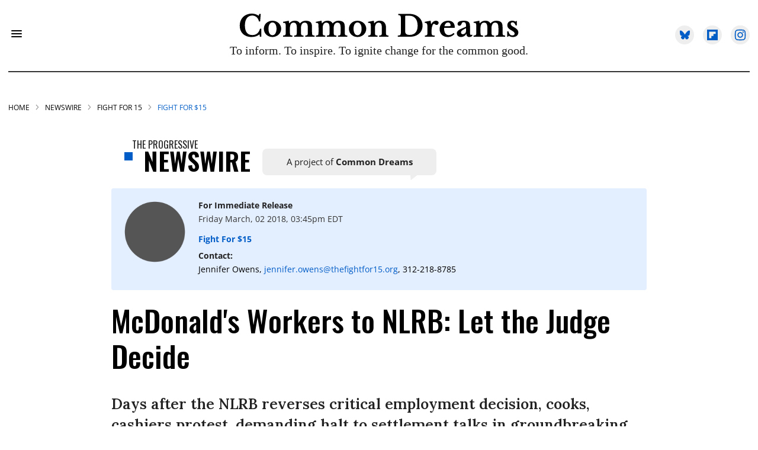

--- FILE ---
content_type: text/html; charset=utf-8
request_url: https://www.commondreams.org/newswire/2018/03/02/mcdonalds-workers-nlrb-let-judge-decide
body_size: 134174
content:
<!DOCTYPE html><!-- Powered by RebelMouse. https://www.rebelmouse.com --><html lang="en"><head prefix="og: https://ogp.me/ns# article: https://ogp.me/ns/article#"><script type="application/ld+json">{"@context":"https://schema.org","@type":"BreadcrumbList","itemListElement":[{"@type":"ListItem","id":"https://www.commondreams.org/","item":"https://www.commondreams.org/","name":"HOME","position":1},{"@type":"ListItem","id":"https://www.commondreams.org/newswire","item":"https://www.commondreams.org/newswire","name":"Newswire","position":2},{"@type":"ListItem","id":"https://www.commondreams.org/tag/fight-for-15","item":"https://www.commondreams.org/tag/fight-for-15","name":"fight for 15","position":3}]}</script><script type="application/ld+json">{"@context":"https://schema.org","@graph":[{"@type":"NewsArticle","about":["fight for 15","workers"],"articleBody":"McDonald's cooks and cashiers protested Friday at National Labor Relations Board offices in Chicago, Los Angeles and San Francisco, demanding the federal government cease settlement talks with the company in a groundbreaking case that seeks to hold the burger giant responsible for illegal retaliation against workers who joined together to call for $15 and union rights. The protests in cities where many of the original charges against McDonald's for illegally firing, harassing and intimidating workers were filed comes days after the Board vacated its decision in the Hy-Brand case because one of its members had a significant conflict of interest. NLRB General Counsel Peter Robb had cited the Hy-Brand decision earlier this year as a reason for entering into talks with McDonald's to settle the case. \"The federal government filed suit against McDonald's for one reason: because the company broke the law and attacked hard-working cooks and cashiers who are forced to rely on public assistance and are joining together just to be able to survive,\" said Adriana Alvarez, a cashier at a Chicago-area McDonald's. \"The only thing that's changed is the fact that a Trump-appointee is now in charge and wants to settle the case under pressure from the world's second largest employer.\" By seeking a settlement with the company after 150 days of trial and hundreds of hours of testimony--and with just two days of trial remaining-- Mr. Robb is bowing to pressure from McDonald's and could be giving the company a get-out-of-jail free card for threatening, intimidating, harassing and even firing workers who stood up and demanded $15 an hour and union rights, workers argued. Instead of walking away from a case NLRB lawyers have spent several years prosecuting, workers Friday urged the general counsel to allow the judge to rule on the issues at stake. The protests follow a letter sent to Mr. Robb by fast-food workers' attorneys earlier this week calling on him to suspend the settlement talks. \"Given the invalidation of Hy-Brand, and the resulting reaffirmation of Browning-Ferris as the authoritative Board precedent governing joint-employer determinations, the General Counsel should put further settlement discussions on hold at this time and promptly move to resume and finish the ULP trial,\" the letter states. \"There can be no justification, we submit, for rushing to conclude a 'fire-sale' settlement.\" The Labor Board's Hy-Brand reversal puts the Obama-era Browning-Ferris standard back into effect, making it easier for workers to hold big companies like McDonald's jointly responsible for workplace violations along with their franchisees. The workers case was initially brought under a pre- Browning-Ferris standard, and workers believed they had a strong case even after Hy-Brand became the law. Now that Browning-Ferris is once again the standard, the case should be evaluated under the new standard, the workers' attorneys argued in their letter to Mr. Robb. In July 2014, the Labor Board's General Counsel issued a directive that McDonald's is a joint employer with its franchisees - a finding that the New York Times described as \"a potentially disabling blow to the low-wage, anti-union business model of McDonald's and other fast-food giants.\" He issued 19 consolidated complaints against McDonald's and its franchisees alleging widespread violations of workers' rights to organize for better pay and working conditions.","author":{"@type":"Person","description":"Newswire Editor is a Common Dreams staff position.","identifier":"25413159","image":{"@type":"ImageObject","url":"https://www.commondreams.org/media-library/eyJhbGciOiJIUzI1NiIsInR5cCI6IkpXVCJ9.eyJpbWFnZSI6Imh0dHBzOi8vYXNzZXRzLnJibC5tcy8zMjg5OTM0MS9vcmlnaW4ucG5nIiwiZXhwaXJlc19hdCI6MTc4ODc3OTc4NH0.Kro-XRoA7MB_ddUbc_2x6KjtfCnnkFR_VUghmVRfeoE/image.png?width=210"},"name":"newswireeditor","url":"https://www.commondreams.org/author/newswireeditor"},"dateModified":"2018-03-02T20:45:00Z","datePublished":"2018-03-02T20:45:00Z","description":"Days after the NLRB reverses critical employment decision, cooks, cashiers protest, demanding halt to settlement talks in groundbreaking workers’ rights case.","headline":"McDonald's Workers to NLRB: Let the Judge Decide","image":{"@type":"ImageObject","height":"600","representativeOfPage":"True","url":"","width":"1200"},"isAccessibleForFree":"True","mainEntityOfPage":"https://www.commondreams.org/newswire/2018/03/02/mcdonalds-workers-nlrb-let-judge-decide","publisher":{"@id":"https://www.commondreams.org/","@type":"Organization","logo":{"@type":"ImageObject","height":"511","url":"https://assets.rbl.ms/32373543/origin.png","width":"1501"},"name":"Common Dreams","sameAs":["https://en.wikipedia.org/wiki/Common_Dreams","https://www.facebook.com/commondreams.org","https://twitter.com/commondreams"],"url":"https://www.commondreams.org/"},"speakable":{"@type":"SpeakableSpecification","cssSelector":["h1",".widget__subheadline",".social-author",".body-description"]}},{"@id":"https://www.commondreams.org/","@type":"Organization","address":{"@type":"PostalAddress","addressCountry":"USA","addressLocality":"Portland","addressRegion":"Maine","postalCode":"04112","streetAddress":"PO Box 443"},"alternateName":"CommonDreams.org","contactPoint":{"@type":"ContactPoint","availableLanguage":"English","email":"info@commondreams.org","telephone":"+1-207-775-0488","url":"https://www.commondreams.org"},"ethicsPolicy":"https://www.commondreams.org/ethics-policy","logo":{"@type":"ImageObject","height":"511","representativeOfPage":"True","url":"https://assets.rbl.ms/32373543/origin.png","width":"1501"},"name":"Common Dreams","nonprofitStatus":"Nonprofit501c3","publishingPrinciples":"https://www.commondreams.org/publishing-principles","sameAs":["https://en.wikipedia.org/wiki/Common_Dreams","https://www.loc.gov/item/lcwaN0010146/","https://www.facebook.com/commondreams.org","https://twitter.com/commondreams","https://www.instagram.com/commondreams/"],"telephone":"207-775-0488","url":"https://www.commondreams.org/"}]}</script><style>article, aside, details, figcaption, figure, footer, header, hgroup, nav, section{display:block;}[hidden]{display:none;}html{-webkit-text-size-adjust:100%;-ms-text-size-adjust:100%;}body{margin:0;font-size:1em;line-height:1.4;}body, button, input, select, textarea{;}::-moz-selection{background:#145a7c;color:#fff;text-shadow:none;}::selection{background:#145a7c;color:#fff;text-shadow:none;}:focus{outline:5px auto #2684b1;}a:hover, a:active{outline:0;}b, strong{font-weight:bold;}blockquote{margin:1em 40px;}q:before, q:after{content:"";content:none;}ul, ol{margin:1em 0;padding:0 0 0 40px;}nav ul, nav ol{list-style:none;list-style-image:none;margin:0;padding:0;}img{border:0;-ms-interpolation-mode:bicubic;vertical-align:middle;}svg:not(:root){overflow:hidden;}form{margin:0;}label{cursor:pointer;}button, input{line-height:normal;}button, input[type="button"], input[type="reset"], input[type="submit"]{cursor:pointer;-webkit-appearance:button;}input[type="search"]::-webkit-search-decoration{-webkit-appearance:none;}button::-moz-focus-inner, input::-moz-focus-inner{border:0;padding:0;}input:invalid, textarea:invalid{background-color:#fccfcc;}.hidden{visibility:hidden;display:none !important;}.visuallyhidden.focusable:active, .visuallyhidden.focusable:focus{clip:auto;height:auto;margin:0;overflow:visible;position:static;width:auto;}.clearfix:before, .clearfix:after{content:"";display:table;}.clearfix:after{clear:both;}.clearfix{zoom:1;}html{font-size:10px;font-family:Open Sans, sans-serif;line-height:1.4;color:#333;font-weight:normal;}body, button, input, select, textarea{font-family:Open Sans, sans-serif;color:#333;}.col, body{font-size:1.6rem;}a{color:#000;text-decoration:none;}a:hover{color:#757575;text-decoration:none;}.with-primary-color{color:#000;}.with-primary-color:hover{color:#757575;}.js-tab, .js-keep-reading, .js-toggle{cursor:pointer;}button:focus, input[type="text"], input[type="email"]{outline:0;}audio, canvas, iframe, img, svg, video{vertical-align:middle;max-width:100%;}.main{background-color:#0000;position:relative;overflow:hidden;}.cover-all{position:absolute;width:100%;height:100%;}.fa{font-family:FontAwesome, fontawesome-mini !important;}.fa-googleplus:before{content:"";}.post-partial, .overflow-visible{overflow:visible !important;}.js-expandable.expanded .js-expand, .js-expandable:not(.expanded) .js-contract{display:none;}.js-scroll-trigger{display:block;width:100%;}.sticky-target:not(.legacy){position:fixed;opacity:0;top:0;will-change:transform;transform:translate3d(0, 0, 0);}.color-inherit:hover, .color-inherit{color:inherit;}.js-appear-on-expand{transition:all .35s;height:0;overflow:hidden;opacity:0;}.content-container{display:none;}.h1, .h2{margin:0;padding:0;font-size:1em;font-weight:normal;}.runner-spinner:before{content:"";display:block;padding-top:100%;}.no-mb:not(:last-child){margin-bottom:0;}.sm-mt-0:not(:empty):before, .sm-mt-1:not(:empty):before, .sm-mt-2:not(:empty):before, .sm-mb-0:not(:empty):after, .sm-mb-1:not(:empty):after, .sm-mb-2:not(:empty):after, .md-mt-0:not(:empty):before, .md-mt-1:not(:empty):before, .md-mt-2:not(:empty):before, .md-mb-0:not(:empty):after, .md-mb-1:not(:empty):after, .md-mb-2:not(:empty):after, .lg-mt-0:not(:empty):before, .lg-mt-1:not(:empty):before, .lg-mt-2:not(:empty):before, .lg-mb-0:not(:empty):after, .lg-mb-1:not(:empty):after, .lg-mb-2:not(:empty):after{content:"";display:block;overflow:hidden;}.sm-mt-0:not(:empty):before{margin-bottom:0;}.sm-mt-1:not(:empty):before{;}.sm-mt-1 > *{margin-top:10px;}.sm-mt-2:not(:empty):before{margin-bottom:-20px;}.sm-mb-0:not(:empty):after{margin-top:0;}.sm-mb-1:not(:empty):after{margin-top:-10px;}.sm-mb-1 > *{margin-bottom:10px;}.sm-mb-2:not(:empty):after{margin-top:-20px;}.sm-mb-2 > *{margin-bottom:20px;}@media (min-width: 768px){.md-mt-0:not(:empty):before{margin-bottom:0;}}@media (min-width: 768px){.md-mt-1:not(:empty):before{margin-bottom:-10px;}}@media (min-width: 768px){.md-mt-2:not(:empty):before{margin-bottom:-20px;}}@media (min-width: 768px){.md-mb-0:not(:empty):after{margin-top:0;}}@media (min-width: 768px){.md-mb-1:not(:empty):after{margin-top:-10px;}}@media (min-width: 768px){.md-mb-2:not(:empty):after{margin-top:-20px;}}@media (min-width: 1024px){.lg-mt-0:not(:empty):before{margin-bottom:0;}}@media (min-width: 1024px){.lg-mt-1:not(:empty):before{margin-bottom:-10px;}}@media (min-width: 1024px){.lg-mt-2:not(:empty):before{margin-bottom:-20px;}}@media (min-width: 1024px){.lg-mb-0:not(:empty):after{margin-top:0;}}@media (min-width: 1024px){.lg-mb-1:not(:empty):after{margin-top:-10px;}}@media (min-width: 1024px){.lg-mb-2:not(:empty):after{margin-top:-20px;}}.mb-2 > *{margin-bottom:20px;}.mb-2 > :last-child{margin-bottom:0;}.v-sep > *{margin-bottom:20px;}@media (min-width: 768px){.v-sep > *{margin-bottom:40px;}}.v-sep > :last-child{margin-bottom:0;}@media only screen and (min-width: 768px){.hide-tablet-and-desktop{display:none !important;}}.row.px10{margin-left:-10px;margin-right:-10px;}.row.px10 > .col{padding-left:10px;padding-right:10px;}.row{margin-left:auto;margin-right:auto;overflow:hidden;}.row:after{content:"";display:table;clear:both;}.row:not(:empty){;}.col{margin-bottom:20px;}@media (min-width: 768px){.col{margin-bottom:40px;}}@media (min-width: 768px){.row:not(:empty){margin-bottom:-40px;}}.row .col{float:left;box-sizing:border-box;}.row .col.s12{width:100%;}@media only screen and (min-width: 768px){.row .col.m12{width:100%;}}@media only screen and (min-width: 1024px){.row .col.l2{width:16.6667%;}}@media only screen and (min-width: 1024px){.row .col.l4{width:33.3333%;}}@media only screen and (min-width: 1024px){.row .col.l8{width:66.6667%;}}@media only screen and (min-width: 1024px){.row .col.l12{width:100%;}}.widget{position:relative;box-sizing:border-box;}.widget:hover .widget__headline a{color:#757575;}.widget__headline{font-family:Open Sans, sans-serif;color:#333;cursor:pointer;}.widget__headline-text{font-family:inherit;color:inherit;word-break:break-word;}.image, .widget__image{background-position:center;background-repeat:no-repeat;background-size:cover;display:block;z-index:0;}.widget__product-buy-btn:hover{color:#fff;}.rebellt-item.parallax.has-description:before, .rebellt-item.parallax.has-description:after{content:"";display:block;padding-bottom:100%;}.rebellt-item.parallax.has-description.is--mobile:before, .rebellt-item.parallax.has-description.is--mobile:after{padding-bottom:90vh;}.rebellt-ecommerce--btn:hover{color:#fff;}.rebelbar.skin-simple .rebelbar__menu-toggle:hover{color:#757575;}.rebelbar.skin-simple .rebelbar__section-link:hover{color:#757575;}.menu-global{display:none;width:100%;position:fixed;z-index:3;color:#fff;background-color:#1a1a1a;height:100%;font-size:1.8rem;overflow-y:auto;overflow-x:hidden;line-height:1.6em;}@media (min-width: 768px){.menu-global{display:block;max-width:320px;top:0;-webkit-transform:translate(-320px);transform:translate(-320px);transform:translate3d(-320px, 0, 0);}}@media (min-width: 768px){.menu-global, .all-content-wrapper{transition:transform .2s cubic-bezier(.2, .3, .25, .9);}}.menu-overlay{position:fixed;top:-100%;left:0;height:0;width:100%;cursor:pointer;visibility:hidden;opacity:0;transition:opacity .2s;}.rm-embed-container{position:relative;}.rm-embed-container.rm-embed-tiktok blockquote, .rm-embed-twitter blockquote{all:revert;}.rm-embed-container.rm-embed-tiktok blockquote > section:before{content:"";display:block;width:100%;height:300px;border-radius:8px;}.rm-embed-container > .rm-embed, .rm-embed-container > .rm-embed-holder{position:absolute;top:0;left:0;}.rm-embed-holder{display:block;height:100%;width:100%;display:flex;align-items:center;}.rm-embed-container > .rm-embed-spacer{display:block;}.rm-embed-twitter{max-width:550px;margin-top:10px;margin-bottom:10px;}.rm-embed-twitter blockquote{position:relative;height:100%;width:100%;flex-direction:column;display:flex;align-items:center;justify-content:center;flex-direction:column;text-align:center;}.logo__image, .image-element__img, .rm-lazyloadable-image{max-width:100%;}@media (min-width: 768px){.rm-embed-spacer.rm-embed-spacer-mobile{display:none;}}.sharebar a:hover{text-decoration:none;color:#fff;}.sharebar.with-first-button-caption:not(.enable-panel) .share:first-child:after{content:"Share";padding-left:5px;vertical-align:middle;}.share-media-panel-pinit_share:hover{opacity:.9;}@media (min-width: 768px){.sharebar.with-first-button-caption:not(.enable-panel) .share:first-child:after{content:"Share this story";padding-left:10px;vertical-align:middle;text-transform:uppercase;}}.action-btn:hover{color:#757575;border:2px solid #757575;border-color:#757575;}.search-form__text-input:focus, .search-form__submit:focus{border:0;-webkit-box-shadow:none;-moz-box-shadow:none;box-shadow:none;outline:0;}.search-widget{position:relative;}.search-widget__input, .search-widget__submit{border:none;padding:0;margin:0;color:#333;background:none;font-size:inherit;line-height:inherit;}.social-links__link:hover{color:#fff;}.subscription-widget .social-links__link:hover{color:#757575;border-color:#757575;background:none;}.newsletter-element__submit:hover{opacity:.9;}.rm-breadcrumb__list{margin:0;padding:0;}.rm-breadcrumb__item{list-style-type:none;display:inline;}.rm-breadcrumb__item:last-child .rm-breadcrumb__separator{display:none;}.rm-breadcrumb__item:last-child .rm-breadcrumb__link, .rm-breadcrumb__link.disabled{color:inherit;}.social-tab-i .share-fb:after, .social-tab-i .share-tw:after{content:none;}.social-tab-i .icons-share.fb:before{content:"";}.social-tab-i .icons-share.tw:before{content:"";}.social-tab-i .icons-share.pt:before{content:"";}.social-tab-i .icons-share.tl:before{content:"";}.social-tab-i .icons-share.em:before{content:"";}.social-tab-i .icons-share.sprite-shares-close:before{content:"";}.social-tab-i .icons-share.sprite-shares-share:before{content:"";}@media only screen and (min-width: 769px){.share-tab-img:hover .social-tab-i{display:block;}}.posts-custom .posts-wrapper:after{content:"";display:block;margin-bottom:-20px;}.posts-custom .widget{margin-bottom:20px;width:100%;}.posts-custom .widget__headline, .posts-custom .social-date{display:block;}.posts-custom .social-date{font-size:1.4rem;}.posts-custom[data-attr-layout_headline] .widget{vertical-align:top;}.posts-custom[data-attr-layout_headline="top"] .widget{vertical-align:bottom;}.posts-custom .posts-wrapper{margin-left:0;margin-right:0;font-size:0;line-height:0;}.posts-custom .widget{display:inline-block;}.posts-custom article{margin:0;box-sizing:border-box;font-size:1.6rem;line-height:1.4;}.posts-custom .widget__headline{font-size:1em;font-weight:700;word-wrap:break-word;}.posts-custom .widget__section{display:block;}.posts-custom .widget__head{position:relative;}.posts-custom .widget__subheadline *{display:inline;}.posts-custom .main-author__avatar, .posts-custom .social-author__avatar{float:left;border-radius:50%;margin-right:8px;height:30px;width:30px;min-width:30px;overflow:hidden;position:relative;}.posts-custom .main-author__name, .posts-custom .social-author__name{color:#1f1f1f;font-size:1.4rem;font-weight:700;line-height:1.4;display:inline;overflow:hidden;text-overflow:ellipsis;white-space:nowrap;position:relative;}.posts-custom .main-author__name:hover, .posts-custom .social-author__name:hover, .posts-custom .main-author__social-name:hover, .posts-custom .social-author__social-name:hover{color:#757575;}.posts-custom[data-attr-layout_carousel] .posts-wrapper:after{margin-bottom:0 !important;}.posts-custom .slick-arrow:before{position:absolute;left:0;right:0;width:13px;bottom:0;top:0;margin:auto;height:16px;}.posts-custom .slick-arrow:hover{background:#757575;opacity:1;}.posts-custom .slick-dots .slick-active button, .posts-custom .slick-dots button:hover{background:#757575;}.posts-custom{font-family:Open Sans, sans-serif;}.posts-custom a{word-wrap:break-word;}.posts-custom .widget__shares{margin-left:-10px;margin-right:-10px;font-size:0;}.posts-custom .widget__shares .share{display:inline-block;padding:5px;line-height:0;width:25px;height:25px;border-radius:50%;margin:0 10px;font-size:1.5rem;text-align:center;position:relative;vertical-align:middle;color:#fff;}.posts-custom .widget__shares .share:hover{color:#fff;}.posts-custom .widget__shares i{position:absolute;top:0;left:0;right:0;bottom:0;margin:auto;height:1em;}.infinite-scroll-wrapper:not(.rm-loading){width:1px;height:1px;}.widget__shares button.share, .social-tab-buttons button.share{box-sizing:content-box;}.post-splash-custom .widget__shares .share:hover{color:#fff;}.post-authors__fb-like[fb-xfbml-state="rendered"]:before{content:"Like us on Facebook";line-height:20px;display:inline-block;vertical-align:middle;margin-right:15px;}.post-pager__btn:hover{background:#757575;color:#fff;}.post-pager__btn:hover .fa{padding:0 5px;}.list{display:block;margin-left:-1em;margin-right:-1em;padding:0;}.list__item{display:inline-block;padding:1em;}.widget__head .rm-lazyloadable-image{width:100%;}.share-plus:hover{background-color:#aaa;}.share-facebook, .share-fb{background-color:#1777f2;}.share-facebook:hover, .share-fb:hover{background-color:#318bff;}.share-twitter, .share-tw{background-color:#50abf1;}.share-twitter:hover, .share-tw:hover{background-color:#00a8e5;}.share-apple:hover{background-color:#333;}.share-linkedin:hover{background:#006da8;}.share-pinterest{background-color:#ce1e1f;}.share-pinterest:hover{background:#bb2020;}.share-googleplus:hover{background-color:#c73c26;}.share-reddit{background-color:#ff4300;}.share-email{background-color:#5e7286;}.share-email:hover{background:#48596b;}.share-tumblr:hover{background-color:#243c53;}.share-sms:hover{background-color:#fd7e14;}.share-instagram:hover{background-color:#4b88b9;}.share-youtube:hover{background-color:#ea2524;}.share-linkedin:hover{background-color:#005d8e;}.share-slack:hover{background-color:#0077b5;}.share-openid:hover{background-color:#e6881c;}.share-copy-link{background-color:#159397;}.donate_btn_wrapperz, .nav-donate-btn{min-width:109px;}.social-author__name:last-child:after, .share-media-panel{display:none;}.social-author__name:after{content:"|";margin:0 2px;}.singleAuthor .social-author__name:after{display:none;}@media (min-width: 768px) and (max-width: 1380px){.sticky__blackbar{width:100%;display:block !important;}}.normal__blackbar{display:none !important;}@media (max-width: 1023px){.social_stream_desktop .social_right{display:none;}}#sTop_Bar_0_0_19_0_0_10.row-wrapper{margin:0;padding:0;display:none;}.modal_donor{position:fixed;top:0;right:0;bottom:0;left:0;width:100%;height:100%;background:#000c;z-index:99999;display:none;flex-direction:row;justify-content:center;}.donate_btn{cursor:pointer;}.modal_donor_wrapper{width:100%;height:auto;max-height:80%;padding:30px;display:flex;flex-direction:row;justify-content:center;position:absolute;top:50%;left:50%;transform:translate(-50%, -50%);box-sizing:border-box;}.modal_donor_inner{background:#fff;padding:0;margin:0;width:100%;max-width:500px;max-height:80%;overflow-y:auto;-ms-overflow-style:none;scrollbar-width:none;}.modal_donor_inner::-webkit-scrollbar{display:none;}.modal_close{position:absolute;top:0;right:0;color:#fff;font-size:32px;cursor:pointer;}.modal_donor_inner p{display:inline-block;width:100%;text-align:center;font-size:12px;padding:10px 0;line-height:1.5;margin:0;}@media (min-width: 580px){.modal_donor_wrapper{width:auto;}}@font-face {font-family: Open Sans;font-weight: 400;font-style: normal;font-display: swap;unicode-range: U+??, U+131, U+152-153, U+2BB-2BC, U+2C6, U+2DA, U+2DC, U+2000-206F, U+2074, U+20AC, U+2122, U+2191, U+2193, U+2212, U+2215, U+FEFF, U+FFFD;src: url("https://fonts.gstatic.com/s/opensans/v34/memvYaGs126MiZpBA-UvWbX2vVnXBbObj2OVTS-muw.woff2") format("woff2");}@font-face {font-family: Open Sans;font-weight: 600;font-style: normal;font-display: swap;unicode-range: U+??, U+131, U+152-153, U+2BB-2BC, U+2C6, U+2DA, U+2DC, U+2000-206F, U+2074, U+20AC, U+2122, U+2191, U+2193, U+2212, U+2215, U+FEFF, U+FFFD;src: url("https://fonts.gstatic.com/s/opensans/v34/memvYaGs126MiZpBA-UvWbX2vVnXBbObj2OVTS-muw.woff2") format("woff2");}@font-face {font-family: Open Sans;font-weight: 700;font-style: normal;font-display: swap;unicode-range: U+??, U+131, U+152-153, U+2BB-2BC, U+2C6, U+2DA, U+2DC, U+2000-206F, U+2074, U+20AC, U+2122, U+2191, U+2193, U+2212, U+2215, U+FEFF, U+FFFD;src: url("https://fonts.gstatic.com/s/opensans/v34/memvYaGs126MiZpBA-UvWbX2vVnXBbObj2OVTS-muw.woff2") format("woff2");}@font-face {font-family: Open Sans;font-weight: 800;font-style: normal;font-display: swap;unicode-range: U+??, U+131, U+152-153, U+2BB-2BC, U+2C6, U+2DA, U+2DC, U+2000-206F, U+2074, U+20AC, U+2122, U+2191, U+2193, U+2212, U+2215, U+FEFF, U+FFFD;src: url("https://fonts.gstatic.com/s/opensans/v34/memvYaGs126MiZpBA-UvWbX2vVnXBbObj2OVTS-muw.woff2") format("woff2");}@font-face {font-family: Lora;font-weight: 400;font-style: normal;font-display: swap;unicode-range: U+??, U+131, U+152-153, U+2BB-2BC, U+2C6, U+2DA, U+2DC, U+2000-206F, U+2074, U+20AC, U+2122, U+2191, U+2193, U+2212, U+2215, U+FEFF, U+FFFD;src: url("https://fonts.gstatic.com/s/lora/v26/0QIvMX1D_JOuMwr7Iw.woff2") format("woff2");}@font-face {font-family: Lora;font-weight: 600;font-style: normal;font-display: swap;unicode-range: U+??, U+131, U+152-153, U+2BB-2BC, U+2C6, U+2DA, U+2DC, U+2000-206F, U+2074, U+20AC, U+2122, U+2191, U+2193, U+2212, U+2215, U+FEFF, U+FFFD;src: url("https://fonts.gstatic.com/s/lora/v26/0QIvMX1D_JOuMwr7Iw.woff2") format("woff2");}@font-face {font-family: Lora;font-style: normal;font-weight: 400;font-display: swap;src: url("https://fonts.gstatic.com/s/lora/v32/0QIvMX1D_JOuMwf7I_FMl_GW8g.woff2") format("woff2");unicode-range: U+460-52F, U+1C80-1C88, U+20B4, U+2DE0-2DFF, U+A640-A69F, U+FE2E-FE2F;}@font-face {font-family: Lora;font-style: normal;font-weight: 400;font-display: swap;src: url("https://fonts.gstatic.com/s/lora/v32/0QIvMX1D_JOuMw77I_FMl_GW8g.woff2") format("woff2");unicode-range: U+301, U+400-45F, U+490-491, U+4B0-4B1, U+2116;}@font-face {font-family: Lora;font-style: normal;font-weight: 400;font-display: swap;src: url("https://fonts.gstatic.com/s/lora/v32/0QIvMX1D_JOuMwX7I_FMl_GW8g.woff2") format("woff2");unicode-range: U+102-103, U+110-111, U+128-129, U+168-169, U+1A0-1A1, U+1AF-1B0, U+300-301, U+303-304, U+308-309, U+323, U+329, U+1EA0-1EF9, U+20AB;}@font-face {font-family: Lora;font-style: normal;font-weight: 400;font-display: swap;src: url("https://fonts.gstatic.com/s/lora/v32/0QIvMX1D_JOuMwT7I_FMl_GW8g.woff2") format("woff2");unicode-range: U+100-2AF, U+304, U+308, U+329, U+1E00-1E9F, U+1EF2-1EFF, U+2020, U+20A0-20AB, U+20AD-20CF, U+2113, U+2C60-2C7F, U+A720-A7FF;}@font-face {font-family: Lora;font-style: normal;font-weight: 400;font-display: swap;src: url("https://fonts.gstatic.com/s/lora/v32/0QIvMX1D_JOuMwr7I_FMl_E.woff2") format("woff2");unicode-range: U+??, U+131, U+152-153, U+2BB-2BC, U+2C6, U+2DA, U+2DC, U+304, U+308, U+329, U+2000-206F, U+2074, U+20AC, U+2122, U+2191, U+2193, U+2212, U+2215, U+FEFF, U+FFFD;}@font-face {font-family: Lora;font-style: normal;font-weight: 600;font-display: swap;src: url("https://fonts.gstatic.com/s/lora/v32/0QIvMX1D_JOuMwf7I_FMl_GW8g.woff2") format("woff2");unicode-range: U+460-52F, U+1C80-1C88, U+20B4, U+2DE0-2DFF, U+A640-A69F, U+FE2E-FE2F;}@font-face {font-family: Lora;font-style: normal;font-weight: 600;font-display: swap;src: url("https://fonts.gstatic.com/s/lora/v32/0QIvMX1D_JOuMw77I_FMl_GW8g.woff2") format("woff2");unicode-range: U+301, U+400-45F, U+490-491, U+4B0-4B1, U+2116;}@font-face {font-family: Lora;font-style: normal;font-weight: 600;font-display: swap;src: url("https://fonts.gstatic.com/s/lora/v32/0QIvMX1D_JOuMwX7I_FMl_GW8g.woff2") format("woff2");unicode-range: U+102-103, U+110-111, U+128-129, U+168-169, U+1A0-1A1, U+1AF-1B0, U+300-301, U+303-304, U+308-309, U+323, U+329, U+1EA0-1EF9, U+20AB;}@font-face {font-family: Lora;font-style: normal;font-weight: 600;font-display: swap;src: url("https://fonts.gstatic.com/s/lora/v32/0QIvMX1D_JOuMwT7I_FMl_GW8g.woff2") format("woff2");unicode-range: U+100-2AF, U+304, U+308, U+329, U+1E00-1E9F, U+1EF2-1EFF, U+2020, U+20A0-20AB, U+20AD-20CF, U+2113, U+2C60-2C7F, U+A720-A7FF;}@font-face {font-family: Lora;font-style: normal;font-weight: 600;font-display: swap;src: url("https://fonts.gstatic.com/s/lora/v32/0QIvMX1D_JOuMwr7I_FMl_E.woff2") format("woff2");unicode-range: U+??, U+131, U+152-153, U+2BB-2BC, U+2C6, U+2DA, U+2DC, U+304, U+308, U+329, U+2000-206F, U+2074, U+20AC, U+2122, U+2191, U+2193, U+2212, U+2215, U+FEFF, U+FFFD;}@font-face {font-family: Oswald;font-style: normal;font-weight: 400;font-display: swap;src: url("https://fonts.gstatic.com/s/oswald/v49/TK3_WkUHHAIjg75cFRf3bXL8LICs1_FvsUtiZSSUhiCXABTV.woff2") format("woff2");unicode-range: U+460-52F, U+1C80-1C88, U+20B4, U+2DE0-2DFF, U+A640-A69F, U+FE2E-FE2F;}@font-face {font-family: Oswald;font-style: normal;font-weight: 400;font-display: swap;src: url("https://fonts.gstatic.com/s/oswald/v49/TK3_WkUHHAIjg75cFRf3bXL8LICs1_FvsUJiZSSUhiCXABTV.woff2") format("woff2");unicode-range: U+301, U+400-45F, U+490-491, U+4B0-4B1, U+2116;}@font-face {font-family: Oswald;font-style: normal;font-weight: 400;font-display: swap;src: url("https://fonts.gstatic.com/s/oswald/v49/TK3_WkUHHAIjg75cFRf3bXL8LICs1_FvsUliZSSUhiCXABTV.woff2") format("woff2");unicode-range: U+102-103, U+110-111, U+128-129, U+168-169, U+1A0-1A1, U+1AF-1B0, U+300-301, U+303-304, U+308-309, U+323, U+329, U+1EA0-1EF9, U+20AB;}@font-face {font-family: Oswald;font-style: normal;font-weight: 400;font-display: swap;src: url("https://fonts.gstatic.com/s/oswald/v49/TK3_WkUHHAIjg75cFRf3bXL8LICs1_FvsUhiZSSUhiCXABTV.woff2") format("woff2");unicode-range: U+100-2AF, U+304, U+308, U+329, U+1E00-1E9F, U+1EF2-1EFF, U+2020, U+20A0-20AB, U+20AD-20CF, U+2113, U+2C60-2C7F, U+A720-A7FF;}@font-face {font-family: Oswald;font-style: normal;font-weight: 400;font-display: swap;src: url("https://fonts.gstatic.com/s/oswald/v49/TK3_WkUHHAIjg75cFRf3bXL8LICs1_FvsUZiZSSUhiCXAA.woff2") format("woff2");unicode-range: U+??, U+131, U+152-153, U+2BB-2BC, U+2C6, U+2DA, U+2DC, U+304, U+308, U+329, U+2000-206F, U+2074, U+20AC, U+2122, U+2191, U+2193, U+2212, U+2215, U+FEFF, U+FFFD;}.blue_sky_icon{background:#eee;}.blue_sky_icon svg{margin-left:8px;width:17px !important;}.hamburger-social.bluesky_icons .social_icon1:after, .hamburger-social.bluesky_icons a.social_icon1{background:#000 !important;}.whitebar_social.bluesky_icons .social_icon:after, .whitebar_social.bluesky_icons a.social_icon{background:#eee !important;}.newsletter_social .signup_flipboard_icon, .newsletter_social .blue_sky_icon{border:1px solid #fff6;}.posts-custom .fa-twitter:before, .share-twitter, .share-tw, .share-twitter:hover, .share-tw:hover{background-image:url("data:image/svg+xml,%3Csvg xmlns='http://www.w3.org/2000/svg' shape-rendering='geometricPrecision' text-rendering='geometricPrecision' image-rendering='optimizeQuality' fill-rule='evenodd' clip-rule='evenodd' viewBox='0 0 511.999 452.266'%3E%3Cpath fill='white' fill-rule='nonzero' d='M110.985 30.442c58.695 44.217 121.837 133.856 145.013 181.961 23.176-48.105 86.322-137.744 145.016-181.961 42.361-31.897 110.985-56.584 110.985 21.96 0 15.681-8.962 131.776-14.223 150.628-18.272 65.516-84.873 82.228-144.112 72.116 103.55 17.68 129.889 76.238 73 134.8-108.04 111.223-155.288-27.905-167.385-63.554-3.489-10.262-2.991-10.498-6.561 0-12.098 35.649-59.342 174.777-167.382 63.554-56.89-58.562-30.551-117.12 72.999-134.8-59.239 10.112-125.84-6.6-144.112-72.116C8.962 184.178 0 68.083 0 52.402c0-78.544 68.633-53.857 110.985-21.96z' /%3E%3C/svg%3E");}.infinite_posts_main .all-related-sections a:hover, .home_right .posts-custom .widget__section:hover, .rm-breadcrumb__item a:hover, .tab_mid .posts-custom .widget__section:hover, .infinite_posts_main .widget__section:hover, .infinite_posts_main .post-tags-primary a:hover{text-decoration:underline;color:#000 !important;}.newsletter_social .signup_flipboard_icon:hover, .newsletter_social .blue_sky_icon:hover{border:1px solid #fff;}.newsletter_social a.social_icon:hover svg rect{stroke-opacity:1;}.posts-custom .social-author__name:hover{text-decoration:underline;}.share-print:hover, .posts-custom .widget__shares a:hover, .posts-custom .widget__shares .share:hover{background-color:#005dc7;}.posts-custom .widget__shares button.share:not(.share-plus){border:none;}.show-more:hover{color:#fff;}.widget__show-more{position:relative;overflow:hidden;border:none;color:#fff;font-size:16px;cursor:pointer;z-index:0;}.widget__show-more:before{content:"";position:absolute;top:50%;left:-40px;width:40px;height:40px;background:linear-gradient(to right, #0000, #ffffff80, #0000);border-radius:50%;transform:translateY(-50%)scale(.5);pointer-events:none;opacity:0;animation:none;}.widget__show-more:hover:before{animation:circle-ripple-once .9s ease-out forwards;}@font-face {font-family: Oswald;font-weight: 400;font-style: normal;font-display: swap;unicode-range: U+??, U+131, U+152-153, U+2BB-2BC, U+2C6, U+2DA, U+2DC, U+2000-206F, U+2074, U+20AC, U+2122, U+2191, U+2193, U+2212, U+2215, U+FEFF, U+FFFD;src: url("https://fonts.gstatic.com/s/oswald/v49/TK3IWkUHHAIjg75cFRf3bXL8LICs1_Fv40pKlN4NNSeSASz7FmlWHYg.woff2") format("woff2");}@font-face {font-family: Oswald;font-weight: 500;font-style: normal;font-display: swap;unicode-range: U+??, U+131, U+152-153, U+2BB-2BC, U+2C6, U+2DA, U+2DC, U+2000-206F, U+2074, U+20AC, U+2122, U+2191, U+2193, U+2212, U+2215, U+FEFF, U+FFFD;src: url("https://fonts.gstatic.com/s/oswald/v49/TK3IWkUHHAIjg75cFRf3bXL8LICs1_Fv40pKlN4NNSeSASz7FmlWHYg.woff2") format("woff2");}@font-face {font-family: Oswald;font-weight: 600;font-style: normal;font-display: swap;unicode-range: U+??, U+131, U+152-153, U+2BB-2BC, U+2C6, U+2DA, U+2DC, U+304, U+308, U+329, U+2000-206F, U+2074, U+20AC, U+2122, U+2191, U+2193, U+2212, U+2215, U+FEFF, U+FFFD;src: url("https://fonts.gstatic.com/s/oswald/v53/TK3_WkUHHAIjg75cFRf3bXL8LICs1y9osUZiZSSUhiCXAA.woff2") format("woff2");}@font-face {font-family: Oswald;font-weight: 700;font-style: normal;font-display: swap;unicode-range: U+??, U+131, U+152-153, U+2BB-2BC, U+2C6, U+2DA, U+2DC, U+304, U+308, U+329, U+2000-206F, U+2074, U+20AC, U+2122, U+2191, U+2193, U+2212, U+2215, U+FEFF, U+FFFD;src: url("https://fonts.gstatic.com/s/oswald/v53/TK3_WkUHHAIjg75cFRf3bXL8LICs1y9osUZiZSSUhiCXAA.woff2") format("woff2");}@font-face {font-family: Oswald;font-style: normal;font-weight: 400;src: url("https://fonts.gstatic.com/s/oswald/v49/TK3IWkUHHAIjg75cFRf3bXL8LICs1_Fv40pKlN4NNSeSASz7FmlbHYjMdZwlou4.woff2") format("woff2");unicode-range: U+460-52F, U+1C80-1C88, U+20B4, U+2DE0-2DFF, U+A640-A69F, U+FE2E-FE2F;}@font-face {font-family: Oswald;font-style: normal;font-weight: 400;src: url("https://fonts.gstatic.com/s/oswald/v49/TK3IWkUHHAIjg75cFRf3bXL8LICs1_Fv40pKlN4NNSeSASz7FmlSHYjMdZwlou4.woff2") format("woff2");unicode-range: U+301, U+400-45F, U+490-491, U+4B0-4B1, U+2116;}@font-face {font-family: Oswald;font-style: normal;font-weight: 400;src: url("https://fonts.gstatic.com/s/oswald/v49/TK3IWkUHHAIjg75cFRf3bXL8LICs1_Fv40pKlN4NNSeSASz7FmlZHYjMdZwlou4.woff2") format("woff2");unicode-range: U+102-103, U+110-111, U+128-129, U+168-169, U+1A0-1A1, U+1AF-1B0, U+300-301, U+303-304, U+308-309, U+323, U+329, U+1EA0-1EF9, U+20AB;}@font-face {font-family: Oswald;font-style: normal;font-weight: 400;src: url("https://fonts.gstatic.com/s/oswald/v49/TK3IWkUHHAIjg75cFRf3bXL8LICs1_Fv40pKlN4NNSeSASz7FmlYHYjMdZwlou4.woff2") format("woff2");unicode-range: U+100-2AF, U+304, U+308, U+329, U+1E00-1E9F, U+1EF2-1EFF, U+2020, U+20A0-20AB, U+20AD-20CF, U+2113, U+2C60-2C7F, U+A720-A7FF;}@font-face {font-family: Oswald;font-style: normal;font-weight: 400;src: url("https://fonts.gstatic.com/s/oswald/v49/TK3IWkUHHAIjg75cFRf3bXL8LICs1_Fv40pKlN4NNSeSASz7FmlWHYjMdZwl.woff2") format("woff2");unicode-range: U+??, U+131, U+152-153, U+2BB-2BC, U+2C6, U+2DA, U+2DC, U+304, U+308, U+329, U+2000-206F, U+2074, U+20AC, U+2122, U+2191, U+2193, U+2212, U+2215, U+FEFF, U+FFFD;}@font-face {font-family: Oswald;font-style: normal;font-weight: 500;src: url("https://fonts.gstatic.com/s/oswald/v49/TK3IWkUHHAIjg75cFRf3bXL8LICs1_Fv40pKlN4NNSeSASz7FmlbHYjMdZwlou4.woff2") format("woff2");unicode-range: U+460-52F, U+1C80-1C88, U+20B4, U+2DE0-2DFF, U+A640-A69F, U+FE2E-FE2F;}@font-face {font-family: Oswald;font-style: normal;font-weight: 500;src: url("https://fonts.gstatic.com/s/oswald/v49/TK3IWkUHHAIjg75cFRf3bXL8LICs1_Fv40pKlN4NNSeSASz7FmlSHYjMdZwlou4.woff2") format("woff2");unicode-range: U+301, U+400-45F, U+490-491, U+4B0-4B1, U+2116;}@font-face {font-family: Oswald;font-style: normal;font-weight: 500;src: url("https://fonts.gstatic.com/s/oswald/v49/TK3IWkUHHAIjg75cFRf3bXL8LICs1_Fv40pKlN4NNSeSASz7FmlZHYjMdZwlou4.woff2") format("woff2");unicode-range: U+102-103, U+110-111, U+128-129, U+168-169, U+1A0-1A1, U+1AF-1B0, U+300-301, U+303-304, U+308-309, U+323, U+329, U+1EA0-1EF9, U+20AB;}@font-face {font-family: Oswald;font-style: normal;font-weight: 500;src: url("https://fonts.gstatic.com/s/oswald/v49/TK3IWkUHHAIjg75cFRf3bXL8LICs1_Fv40pKlN4NNSeSASz7FmlYHYjMdZwlou4.woff2") format("woff2");unicode-range: U+100-2AF, U+304, U+308, U+329, U+1E00-1E9F, U+1EF2-1EFF, U+2020, U+20A0-20AB, U+20AD-20CF, U+2113, U+2C60-2C7F, U+A720-A7FF;}@font-face {font-family: Oswald;font-style: normal;font-weight: 500;src: url("https://fonts.gstatic.com/s/oswald/v49/TK3IWkUHHAIjg75cFRf3bXL8LICs1_Fv40pKlN4NNSeSASz7FmlWHYjMdZwl.woff2") format("woff2");unicode-range: U+??, U+131, U+152-153, U+2BB-2BC, U+2C6, U+2DA, U+2DC, U+304, U+308, U+329, U+2000-206F, U+2074, U+20AC, U+2122, U+2191, U+2193, U+2212, U+2215, U+FEFF, U+FFFD;}@font-face {font-family: Roboto;font-weight: 400;font-style: normal;font-display: swap;unicode-range: U+??, U+131, U+152-153, U+2BB-2BC, U+2C6, U+2DA, U+2DC, U+2000-206F, U+2074, U+20AC, U+2122, U+2191, U+2193, U+2212, U+2215, U+FEFF, U+FFFD;src: url("https://fonts.gstatic.com/s/roboto/v30/KFOmCnqEu92Fr1Mu4mxK.woff2") format("woff2");}@font-face {font-family: Roboto;font-weight: 500;font-style: normal;font-display: swap;unicode-range: U+??, U+131, U+152-153, U+2BB-2BC, U+2C6, U+2DA, U+2DC, U+2000-206F, U+2074, U+20AC, U+2122, U+2191, U+2193, U+2212, U+2215, U+FEFF, U+FFFD;src: url("https://fonts.gstatic.com/s/roboto/v30/KFOmCnqEu92Fr1Mu4mxK.woff2") format("woff2");}@font-face {font-family: Roboto;font-weight: 700;font-style: normal;font-display: swap;unicode-range: U+??, U+131, U+152-153, U+2BB-2BC, U+2C6, U+2DA, U+2DC, U+2000-206F, U+2074, U+20AC, U+2122, U+2191, U+2193, U+2212, U+2215, U+FEFF, U+FFFD;src: url("https://fonts.gstatic.com/s/roboto/v30/KFOmCnqEu92Fr1Mu4mxK.woff2") format("woff2");}.donate-button-placeholder{min-width:112px;}.widget__brief{display:none;}.tab_wrap .social-author__name:after{content:"|";margin:0 2px;}.tab_wrap .social-author__name:last-child:after{display:none;}.logo__image, .image-element__img, .rm-lazyloadable-image{height:unset !important;}.sm-mt-1:not(:empty):before{margin-bottom:0;}.posts-custom .widget{margin-bottom:10px;}.share-copy-link:before{content:"";display:inline-block;background-image:url("data:image/svg+xml,%3Csvg xmlns='http://www.w3.org/2000/svg' width='32' height='33' viewBox='0 0 32 33' fill='none'%3E%3Cpath fill-rule='evenodd' clip-rule='evenodd' d='M16 32.6186C24.8366 32.6186 32 25.4551 32 16.6186C32 7.78204 24.8366 0.618591 16 0.618591C7.16344 0.618591 0 7.78204 0 16.6186C0 25.4551 7.16344 32.6186 16 32.6186Z' fill='black'/%3E%3Cpath fill-rule='evenodd' clip-rule='evenodd' d='M17.929 17.5949C18.0778 17.4511 18.5978 16.9287 18.9275 16.5974C19.0389 16.4855 19.1286 16.3954 19.1749 16.3491C19.5815 16.3167 19.9688 16.1415 20.2742 15.8361L22.033 14.0773C22.721 13.3892 22.721 12.2737 22.033 11.5856C21.3449 10.8975 20.2294 10.8975 19.5413 11.5856L17.7825 13.3444C17.477 13.6499 17.3018 14.037 17.2695 14.4437L16.0236 15.6895C15.5949 14.5325 15.8544 13.2206 16.7565 12.3184L18.5153 10.5596C19.77 9.30492 21.8043 9.30492 23.059 10.5596C24.3137 11.8143 24.3137 13.8486 23.059 15.1033L21.3001 16.8621C20.3984 17.7638 19.0858 18.0231 17.929 17.5949ZM16.9763 18.5477C17.4045 19.7045 17.1452 21.017 16.2435 21.9188L14.4847 23.6776C13.23 24.9323 11.1957 24.9323 9.94102 23.6776C8.68633 22.4229 8.68633 20.3887 9.94102 19.134L11.6999 17.3751C12.602 16.473 13.9139 16.2135 15.0709 16.6423L13.8251 17.8881C13.4184 17.9205 13.0313 18.0956 12.7258 18.4011L10.967 20.1599C10.2789 20.848 10.2789 21.9636 10.967 22.6516C11.6551 23.3397 12.7706 23.3397 13.4587 22.6516L15.2175 20.8928C15.5229 20.5874 15.6981 20.2001 15.7305 19.7935C15.7768 19.7472 15.8669 19.6576 15.9788 19.5461C16.3101 19.2165 16.8325 18.6965 16.9763 18.5477ZM18.1489 14.4437L13.8984 18.6942C13.6151 18.9775 13.6151 19.4369 13.8984 19.7202C14.1817 20.0035 14.6411 20.0035 14.9244 19.7202L19.1749 15.4697C19.4582 15.1864 19.4582 14.727 19.1749 14.4437C18.8916 14.1604 18.4322 14.1604 18.1489 14.4437Z' fill='white'/%3E%3C/svg%3E");background-repeat:no-repeat;background-position:center;position:absolute;inset:0;}.share-copy-link:hover:before{background-image:url("data:image/svg+xml,%3Csvg xmlns='http://www.w3.org/2000/svg' width='32' height='33' viewBox='0 0 32 33' fill='none'%3E%3Cpath fill-rule='evenodd' clip-rule='evenodd' d='M16 32.6186C24.8366 32.6186 32 25.4551 32 16.6186C32 7.78204 24.8366 0.618591 16 0.618591C7.16344 0.618591 0 7.78204 0 16.6186C0 25.4551 7.16344 32.6186 16 32.6186Z' fill='%23005CD7'/%3E%3Cpath fill-rule='evenodd' clip-rule='evenodd' d='M17.929 17.5949C18.0778 17.4511 18.5978 16.9287 18.9275 16.5974C19.0389 16.4855 19.1286 16.3954 19.1749 16.3491C19.5815 16.3167 19.9688 16.1415 20.2742 15.8361L22.033 14.0773C22.721 13.3892 22.721 12.2737 22.033 11.5856C21.3449 10.8975 20.2294 10.8975 19.5413 11.5856L17.7825 13.3444C17.477 13.6499 17.3018 14.037 17.2695 14.4437L16.0236 15.6895C15.5949 14.5325 15.8544 13.2206 16.7565 12.3184L18.5153 10.5596C19.77 9.30492 21.8043 9.30492 23.059 10.5596C24.3137 11.8143 24.3137 13.8486 23.059 15.1033L21.3001 16.8621C20.3984 17.7638 19.0858 18.0231 17.929 17.5949ZM16.9763 18.5477C17.4045 19.7045 17.1452 21.017 16.2435 21.9188L14.4847 23.6776C13.23 24.9323 11.1957 24.9323 9.94102 23.6776C8.68633 22.4229 8.68633 20.3887 9.94102 19.134L11.6999 17.3751C12.602 16.473 13.9139 16.2135 15.0709 16.6423L13.8251 17.8881C13.4184 17.9205 13.0313 18.0956 12.7258 18.4011L10.967 20.1599C10.2789 20.848 10.2789 21.9636 10.967 22.6516C11.6551 23.3397 12.7706 23.3397 13.4587 22.6516L15.2175 20.8928C15.5229 20.5874 15.6981 20.2001 15.7305 19.7935C15.7768 19.7472 15.8669 19.6576 15.9788 19.5461C16.3101 19.2165 16.8325 18.6965 16.9763 18.5477ZM18.1489 14.4437L13.8984 18.6942C13.6151 18.9775 13.6151 19.4369 13.8984 19.7202C14.1817 20.0035 14.6411 20.0035 14.9244 19.7202L19.1749 15.4697C19.4582 15.1864 19.4582 14.727 19.1749 14.4437C18.8916 14.1604 18.4322 14.1604 18.1489 14.4437Z' fill='white'/%3E%3C/svg%3E");}.share-flipboard:before{content:"";position:absolute;inset:0;background-image:url("data:image/svg+xml,%3Csvg width='32' height='32' viewBox='0 0 32 33' fill='none' xmlns='http://www.w3.org/2000/svg'%3E%3Cpath fill-rule='evenodd' clip-rule='evenodd' d='M16 32.6186C24.8366 32.6186 32 25.4551 32 16.6186C32 7.78204 24.8366 0.618591 16 0.618591C7.16344 0.618591 0 7.78204 0 16.6186C0 25.4551 7.16344 32.6186 16 32.6186Z' fill='black'/%3E%3Crect x='7' y='6.61859' width='18' height='20' fill='white'/%3E%3Cpath d='M6 6.61859V27.6186H27V6.61859H6ZM22.8 15.0186H18.6V19.2186H14.4V23.4186H10.2V10.8186H22.8V15.0186Z' fill='black'/%3E%3C/svg%3E%0A");background-repeat:no-repeat;background-position:center;}.share-flipboard:hover:before{content:"";position:absolute;inset:0;background-image:url("data:image/svg+xml,%3Csvg width='32' height='32' viewBox='0 0 32 33' fill='none' xmlns='http://www.w3.org/2000/svg'%3E%3Cpath fill-rule='evenodd' clip-rule='evenodd' d='M16 32.6186C24.8366 32.6186 32 25.4551 32 16.6186C32 7.78204 24.8366 0.618591 16 0.618591C7.16344 0.618591 0 7.78204 0 16.6186C0 25.4551 7.16344 32.6186 16 32.6186Z' fill='%23005DC7'/%3E%3Crect x='7' y='6.61859' width='18' height='20' fill='white'/%3E%3Cpath d='M6 6.61859V27.6186H27V6.61859H6ZM22.8 15.0186H18.6V19.2186H14.4V23.4186H10.2V10.8186H22.8V15.0186Z' fill='%23005DC7'/%3E%3C/svg%3E%0A");background-repeat:no-repeat;background-position:center;}.share-flipboard > svg, .share-copy-link > i{display:none;}.posts-custom .fa-print:before{font-size:22px;position:relative;bottom:5px;left:.5px;}.posts-custom .fa-envelope:before{font-size:18px;position:relative;bottom:2.5px;left:.5px;}.posts-custom .fa-twitter:before{font-size:20px;position:relative;bottom:0;left:9px;content:"";height:15px;display:block;background-repeat:no-repeat;text-align:center;}.posts-custom .fa-facebook:before{font-size:22px;position:relative;bottom:3px;}.rm-breadcrumb__item:last-child .rm-breadcrumb__link, .rm-breadcrumb__link.disabled{pointer-events:unset !important;}@media (hover: hover){.widget:hover .widget__headline a{color:var(--black);}}.widget__headline a{color:var(--black);}.widget__headline-text:hover{color:var(--darkgrey) !important;}:root{--news:#c41e09;--blue:#005dc7;--grey:#757575;--black:#000;--darkgrey:#6b6b6b;}.col, body{line-height:1;}.body{margin-top:0;}.donate_btn{max-width:unset;margin:auto;display:block;text-align:center;}body{-webkit-font-smoothing:antialiased;-moz-osx-font-smoothing:grayscale;text-rendering:optimizelegibility;}.posts-custom .widget__shares i.fa-reddit-alien{margin:0;height:100%;}.fa-reddit-alien:before{content:"";height:35px;width:35px;display:block;background-image:url("data:image/svg+xml,%3Csvg xmlns='http://www.w3.org/2000/svg' width='32' height='33' viewBox='0 0 32 33' fill='none'%3E%3Cpath fill-rule='evenodd' clip-rule='evenodd' d='M16 32.6186C24.8366 32.6186 32 25.4551 32 16.6186C32 7.78204 24.8366 0.618591 16 0.618591C7.16344 0.618591 0 7.78204 0 16.6186C0 25.4551 7.16344 32.6186 16 32.6186Z' fill='%23000000'/%3E%3Cpath d='M26 16.0032C26 14.6457 24.8836 13.5417 23.5109 13.5417C22.962 13.5417 22.4406 13.7189 22.0149 14.0402C20.626 13.0863 18.8065 12.5177 16.8712 12.3737L17.9154 9.95157L20.9533 10.6531C21.0504 11.5823 21.837 12.3109 22.8015 12.3109C23.8307 12.3109 24.6683 11.4826 24.6683 10.4648C24.6683 9.44696 23.8307 8.61865 22.8015 8.61865C22.1493 8.61865 21.5756 8.95219 21.2421 9.45557L17.6914 8.63465C17.3902 8.56696 17.0952 8.71834 16.9757 8.9928L15.532 12.3405C13.4424 12.4119 11.4512 12.994 9.94773 14.0082C9.53827 13.7079 9.03049 13.5417 8.48911 13.5417C7.11637 13.5417 6 14.6457 6 16.0032C6 16.9029 6.49658 17.7165 7.25825 18.1337C7.24829 18.242 7.24456 18.3528 7.24456 18.4648C7.24456 21.858 11.1525 24.6186 15.9564 24.6186C20.7592 24.6186 24.6683 21.858 24.6683 18.4648C24.6683 18.3688 24.6646 18.274 24.6584 18.1792C25.4698 17.7706 26 16.9374 26 16.0032ZM22.8015 9.84942C23.1437 9.84942 23.4238 10.1251 23.4238 10.4648C23.4238 10.8045 23.1437 11.0802 22.8015 11.0802C22.4592 11.0802 22.1792 10.8045 22.1792 10.4648C22.1792 10.1251 22.4592 9.84942 22.8015 9.84942ZM11.6005 17.8494C11.6005 17.1712 12.1593 16.6186 12.8451 16.6186C13.5308 16.6186 14.0896 17.1712 14.0896 17.8494C14.0896 18.5288 13.5308 19.0802 12.8451 19.0802C12.1593 19.0802 11.6005 18.5288 11.6005 17.8494ZM18.8301 21.9318C17.9714 22.546 16.9633 22.8537 15.9564 22.8537C14.9496 22.8537 13.9415 22.546 13.0828 21.9318C12.804 21.7324 12.7418 21.3472 12.9434 21.0728C13.145 20.7983 13.5345 20.7368 13.8121 20.9349C15.0952 21.8518 16.8177 21.8543 18.1008 20.9349C18.3783 20.7368 18.7666 20.7958 18.9695 21.0728C19.1711 21.3484 19.1077 21.7324 18.8301 21.9318ZM19.0678 19.0802C18.3808 19.0802 17.8233 18.5288 17.8233 17.8494C17.8233 17.1712 18.3808 16.6186 19.0678 16.6186C19.7548 16.6186 20.3124 17.1712 20.3124 17.8494C20.3124 18.5288 19.7548 19.0802 19.0678 19.0802Z' fill='white'/%3E%3C/svg%3E");background-repeat:no-repeat;background-position:center;}.fa-reddit-alien:hover:before{background-image:url("data:image/svg+xml,%3Csvg xmlns='http://www.w3.org/2000/svg' width='32' height='33' viewBox='0 0 32 33' fill='none'%3E%3Cpath fill-rule='evenodd' clip-rule='evenodd' d='M16 32.6186C24.8366 32.6186 32 25.4551 32 16.6186C32 7.78204 24.8366 0.618591 16 0.618591C7.16344 0.618591 0 7.78204 0 16.6186C0 25.4551 7.16344 32.6186 16 32.6186Z' fill='%23005DC7'/%3E%3Cpath d='M26 16.0032C26 14.6457 24.8836 13.5417 23.5109 13.5417C22.962 13.5417 22.4406 13.7189 22.0149 14.0402C20.626 13.0863 18.8065 12.5177 16.8712 12.3737L17.9154 9.95157L20.9533 10.6531C21.0504 11.5823 21.837 12.3109 22.8015 12.3109C23.8307 12.3109 24.6683 11.4826 24.6683 10.4648C24.6683 9.44696 23.8307 8.61865 22.8015 8.61865C22.1493 8.61865 21.5756 8.95219 21.2421 9.45557L17.6914 8.63465C17.3902 8.56696 17.0952 8.71834 16.9757 8.9928L15.532 12.3405C13.4424 12.4119 11.4512 12.994 9.94773 14.0082C9.53827 13.7079 9.03049 13.5417 8.48911 13.5417C7.11637 13.5417 6 14.6457 6 16.0032C6 16.9029 6.49658 17.7165 7.25825 18.1337C7.24829 18.242 7.24456 18.3528 7.24456 18.4648C7.24456 21.858 11.1525 24.6186 15.9564 24.6186C20.7592 24.6186 24.6683 21.858 24.6683 18.4648C24.6683 18.3688 24.6646 18.274 24.6584 18.1792C25.4698 17.7706 26 16.9374 26 16.0032ZM22.8015 9.84942C23.1437 9.84942 23.4238 10.1251 23.4238 10.4648C23.4238 10.8045 23.1437 11.0802 22.8015 11.0802C22.4592 11.0802 22.1792 10.8045 22.1792 10.4648C22.1792 10.1251 22.4592 9.84942 22.8015 9.84942ZM11.6005 17.8494C11.6005 17.1712 12.1593 16.6186 12.8451 16.6186C13.5308 16.6186 14.0896 17.1712 14.0896 17.8494C14.0896 18.5288 13.5308 19.0802 12.8451 19.0802C12.1593 19.0802 11.6005 18.5288 11.6005 17.8494ZM18.8301 21.9318C17.9714 22.546 16.9633 22.8537 15.9564 22.8537C14.9496 22.8537 13.9415 22.546 13.0828 21.9318C12.804 21.7324 12.7418 21.3472 12.9434 21.0728C13.145 20.7983 13.5345 20.7368 13.8121 20.9349C15.0952 21.8518 16.8177 21.8543 18.1008 20.9349C18.3783 20.7368 18.7666 20.7958 18.9695 21.0728C19.1711 21.3484 19.1077 21.7324 18.8301 21.9318ZM19.0678 19.0802C18.3808 19.0802 17.8233 18.5288 17.8233 17.8494C17.8233 17.1712 18.3808 16.6186 19.0678 16.6186C19.7548 16.6186 20.3124 17.1712 20.3124 17.8494C20.3124 18.5288 19.7548 19.0802 19.0678 19.0802Z' fill='white'/%3E%3C/svg%3E");}.posts-custom .widget__shares{margin-top:16px;}.posts-custom .widget__shares a, .posts-custom .widget__shares .share{background:#000;color:#fff;}.widget__shares .share{border:none;}.widget__shares .share:focus{outline:none;}.post-partial .widget__shares a, .post-partial .widget__shares .share{background:#000;}.posts-custom .widget__headline{width:100%;margin-top:0;}.normal__blackbar{width:100%;margin:0;z-index:99;}.social-author, .posts-custom .social-date{display:inline-flex;align-items:baseline;}.is_sticky_on{position:fixed;bottom:-1px;left:0;right:0;z-index:50;margin:0;}.posts-custom .widget__shares a, .posts-custom .widget__shares .share{margin:0 6px;}.search_box input[type="text"]{color:#fff;}#search_trigger{position:absolute;}.posts-custom .social-date{color:var(--darkgrey);}.divider{display:none;}.fa-search:before{position:absolute;left:30px;top:26px;}#main-menu{display:none;}.menu-global .main-menu-item a{padding:10px 20px;color:#fff;}.menu-global .main-menu-item{border-bottom:1px solid #333;}.menu_toggle{position:relative;top:-5px;left:5px;cursor:pointer;}.org_social_icons_desk{display:inline-block;width:100%;margin-top:10px;}.wrap{position:relative;}.wrap{width:98%;max-width:1252px;margin:0 auto;}.text_main .text-element:second-child{font-family:Times;font-style:normal;font-weight:400;font-size:20px;line-height:120%;color:#222;}.whitebar{display:flex;justify-content:space-between;height:120px;align-items:center;border-bottom:2px solid #333;width:98%;max-width:1252px;margin:auto;}.whitebar_menu, .whitebar_social{width:150px;}.whitebar_social{text-align:right;}.whitebar .topbar-logo{text-align:center;max-width:600px;margin:0;display:block;}.topbar-logo__copy{display:block;font:400 20px / 1.2 Times, serif;color:#222;margin:10px 0 0;white-space:nowrap;}.social_icon{display:inline-block;width:32px;height:32px;border-radius:50%;position:relative;margin:0 0 0 15px;z-index:1;}.social_icon svg{width:32px;height:32px;float:left;}.social_icon:after{content:"";position:absolute;top:1px;right:1px;bottom:1px;left:1px;width:30px;height:30px;background:var(--blue);border-radius:50%;z-index:-1;}.blackbar_outer{width:100%;height:50px;background:#050503;margin:0;z-index:99;}.blackbar{padding:0;display:flex;align-items:center;}.blackbar .blackbar_right{float:right;display:inline-flex;align-items:center;}.blackbar_right svg{margin-right:30px;}.blackbar .list{margin-left:0;margin-right:0;}.blackbar .nav_linklist{display:inline-flex;margin-left:20px;}.blackbar.blackbar2 .nav_linklist{margin-left:0;}.blackbar2 .menu_toggle{top:9px;left:0;margin-right:16px;}.search_box{display:flex;align-items:center;min-width:30px;margin-right:30px;position:relative;}.search_box .search-widget form{position:relative;right:-7.5px;height:34px;width:180px;top:-1px;display:none;}.search_box .search-widget__input{width:100%;height:34px;border-bottom:1px solid #fff;line-height:33px;padding:0 30px 0 10px;box-sizing:border-box;}.search_box .search-widget__submit{position:absolute;top:1px;right:1px;bottom:1px;width:32px;height:32px;background:#000;}.blackbar .blackbar_right svg{right:0;margin:0;cursor:pointer;}.search_box .fa-search:before{position:absolute;left:0;top:0;width:34px;height:34px;background-repeat:no-repeat;background-position:center;content:"" !important;}.blackbar{margin:auto;width:98%;max-width:1252px;height:50px;background:#050503;justify-content:space-between;}.blackbar .list__item, .blackbar .nav_linklist .text-element{color:#fff;font-family:Open Sans;font-style:normal;font-weight:600;font-size:12px;line-height:16px;padding:10px 8px;}.tabs__tab:active{color:var(--blue);}.tabs__tab:hover{color:var(--blue);}.posts-custom .widget__section, .tabs .post-tags-primary-link{font-family:Open Sans;font-style:normal;font-weight:400;font-size:12px;line-height:120%;text-transform:uppercase;color:var(--darkgrey);}.posts-custom .social-author__avatar{;}.posts-custom .social-author__name{font-family:Open Sans;font-style:normal;font-weight:400;font-size:14px;line-height:120%;color:var(--darkgrey);text-transform:capitalize;}.posts-custom .social-date:before{content:".";position:relative;top:-3px;right:2px;}img[type="lazy-image"]{background:#bbb;}.sticky_newsletter_wrapper, .content_newsletter_wrapper .newsletter_bar{max-width:1252px;margin:0 auto;width:98%;}.newsletter_bar{position:relative;height:99px;box-sizing:border-box;}.newsletter_bar_col{;}.mobile_main_navbar{display:none;}.infinite-scroll-wrapper{width:100%;opacity:1;visibility:visible;height:50px !important;}.social_left .widget{border-bottom:1px solid #333;padding-bottom:5px;margin-bottom:35px;}.widget__show-more{text-align:center;width:135px;background:#005dc7;border-radius:100px;display:flex;justify-content:center;padding:13.5px 0;margin:20px auto 5px;box-sizing:border-box;}.show-more, .show-less{font-family:Open Sans;font-style:normal;font-weight:700;font-size:13px;line-height:13px;letter-spacing:.0647368px;text-transform:uppercase;color:#fff;}.black_newsletter{margin-bottom:0;}.five_post .posts-custom .social-date:before{content:"";margin-left:-8px;}.social_left{font-family:Open Sans;font-style:normal;font-weight:600;font-size:18px;}.social_left .text-element{border-bottom:3px solid #000;margin-bottom:30px;padding-bottom:7px;text-transform:uppercase;}.social_left .widget__headline-text{font-family:Oswald;font-style:normal;font-weight:500;font-size:36px;line-height:120%;color:#000 !important;}.social_left .posts-custom .widget__subheadline *{font-family:Lora;font-style:normal;font-weight:600;font-size:20px;line-height:144%;color:#222;}.social_left .body-description{font-family:Lora;font-style:normal;font-weight:400;font-size:16px;line-height:165%;color:#333;}.social_left .body-description p{display:none;}.social_left .posts-custom .social-date:before{position:relative;top:-3px;right:4px;}.social_left .posts-custom .social-date{margin-left:10px;position:relative;text-transform:capitalize;bottom:unset !important;}.social_left .posts-custom .widget__section, .social_left .post-tags-primary, .social_left .all-related-sections{display:inline-flex;font-family:Open Sans;font-style:normal;font-weight:400;font-size:12px;line-height:120%;text-transform:uppercase;margin-left:10px;position:relative;bottom:-12px;}.social_left .all-related-sections .rm-stats-tracked:after, .social_left .posts-custom .widget__section:after{margin:0 0 0 10px;position:relative;top:1px;}.social_left .posts-custom .widget__section:after, .social_left .all-related-sections .rm-stats-tracked:after{content:url("[data-uri]");}.social_left .post-tags-primary{margin-left:5px;}.social_left .posts-custom .widget__shares{float:right !important;display:inline-flex !important;margin-bottom:15px !important;}.social_left .share-pinterest, .social_left .share-tw, .social_left .share-fb{background-color:#333;}.social_left .posts-custom .social-date{font-family:Open Sans;font-style:normal;font-weight:400;font-size:14px;line-height:120%;color:var(--darkgrey);}.most_pop .text-element{font-family:Roboto;font-style:normal;font-weight:500;font-size:18px;line-height:120%;text-transform:uppercase;color:var(--black);}.most_pop .text-element:first-child{border-bottom:3px solid #000;padding-bottom:7px;}.ten_post .widget__headline-text{position:absolute;margin-left:15px;margin-top:3px;font-family:Oswald;font-style:normal;font-weight:400;font-size:18px;line-height:154%;display:-webkit-inline-box;-webkit-line-clamp:2;-webkit-box-orient:vertical;overflow:hidden;color:var(--black);}.ten_post .posts-wrapper{counter-reset:my-sec-counter;}.ten_post .h2:before{counter-increment:my-sec-counter 1;content:counters(my-sec-counter, ".", decimal-leading-zero);font-family:Oswald;font-style:normal;font-weight:500;font-size:62px;line-height:88%;color:#eee;width:70px;display:inline-block;}.ten_post, .five_post{margin-bottom:40px;}.ten_post .row.px10 > .col{padding-left:22px;}.donation_banner{background-repeat:no-repeat;display:flex;flex-direction:column;background-size:cover;max-width:374px;box-sizing:border-box;padding:45px 0 11px;}.donation_banner .text-element:first-child{font-family:Oswald;font-style:normal;font-weight:600;font-size:32px;font-synthesis-weight:none;line-height:140%;text-align:center;letter-spacing:.0647368px;color:#fff;}.donation_banner .text-element:nth-child(2){font-family:Roboto;font-style:normal;font-weight:600;font-size:20px;line-height:140%;text-align:center;letter-spacing:.0647368px;color:#fff;padding:10px 0 18px;}.bluedot_h1{;}.bluedot_h1:before{;}.big_block_social_desktop .widget__body{padding:0 16px;}.big_block_social_desktop .widget__subheadline{padding-bottom:8px;}.big_block_social_desktop .posts-custom .widget__head{padding-bottom:15px;}.social_left .big_block_social_desktop .posts-custom .widget__section, .social_left .big_block_social_desktop .post-tags-primary{margin-left:0;}.social_left .big_block_social_desktop .posts-custom .all-related-sections .rm-stats-tracked:after, .social_left .big_block_social_desktop .posts-custom .widget__section:after{margin:0 6px 0 10px;}.black_newsletter .newsletter_bar{;}.follow_desk .text-element{font-family:Open Sans !important;font-style:normal !important;font-weight:800 !important;font-size:16px !important;line-height:22px !important;}.newsletter_bar_col .text-element{;}.newsletter_bar{width:100%;max-width:100%;margin:auto;display:flex;justify-content:flex-start;padding:5px 0;align-items:center;}.newsletter_bar_col{;}.black_newsletter .newsletter_bar{;}.follow_desk .text-element{font-family:Open Sans !important;font-style:normal !important;font-weight:800 !important;font-size:16px !important;line-height:22px !important;}.newsletter_bar_col .text-element{font-family:Open Sans;font-style:normal;font-weight:800;font-size:16px;line-height:22px;color:var(--black);margin-top:5px;}.newsletter_bar_col{margin-top:20px;}[id*="sSide_Bar"] .most_pop{margin-bottom:15px;}@media (min-width: 1024px){.sticky__blackbar{position:fixed;width:100%;top:0;transition:transform .5s;z-index:9999;transform:translate3d(0, -110px, 0);}}@media (min-width: 1024px){.normal__blackbar > *, .sticky__blackbar > *{position:relative;}}@media (min-width: 1024px){.tab_right .posts-custom .widget__section:hover{text-decoration:underline;}}@media (max-width: 1023px){.sticky__blackbar{display:none;}}@media (min-width: 768px) and (max-width: 1024px){.social_icon{margin:0 0 0 5px;}}@media (min-width: 768px) and (max-width: 1024px){.normal__blackbar .blackbar_left{width:calc(100% - 170px);display:flex;align-items:center;}}@media (min-width: 768px) and (max-width: 1024px){.blackbar .list{display:flex;justify-content:space-between;flex-shrink:1;width:100%;}}@media (min-width: 768px) and (max-width: 1024px){.blackbar .nav_linklist{width:100%;}}@media (min-width: 768px) and (max-width: 1024px){.blackbar .blackbar_left .list__item{padding:0;flex-shrink:1;}}@media (min-width: 768px) and (max-width: 1380px){.most_pop{margin:0 0 20px !important;}}@media (min-width: 768px) and (max-width: 1380px){.donation_banner{margin:20px auto;}}@media (min-width: 768px) and (max-width: 1380px){.bluedot_h1:before{margin-left:20px;top:-4px;}}@media (min-width: 768px) and (max-width: 1380px){.infi_posts_mob .posts-custom .social-date:before{content:".";position:relative;right:-6px;}}@media (min-width: 768px) and (max-width: 1380px){.infi_posts_mob .all-related-sections .rm-stats-tracked:after, .infi_posts_mob .widget__section:after{margin:0 10px;}}@media (min-width: 768px) and (max-width: 1380px){.infi_posts_mob .posts-custom .widget__section:after, .infi_posts_mob .all-related-sections .rm-stats-tracked:after{content:url("[data-uri]");}}@media (min-width: 980px){.sticky__blackbar{position:fixed;width:100%;top:0;transition:transform .5s;z-index:9999;transform:translate3d(0, -110px, 0);}}@media (min-width: 980px){.social_left{width:63% !important;padding-right:15px !important;}}@media (min-width: 980px){.social_right{float:right;width:33% !important;}}#sTop_Bar_0_0_19_0_0_10_4_5{height:60px;margin:0;}.menu-global__text-input{font-weight:600;}.menu-global__submit, .menu-global__text-input{font-size:18px;}.hamburger-social.bluesky_icons:before{content:"Follow us on social";display:block;color:#eee;font-family:Open Sans;font-size:12px;font-style:normal;font-weight:400;line-height:normal;margin:0 20px 15px;}.menu-global .main-menu-item a{text-transform:uppercase;font-family:Open Sans;font-style:normal;font-weight:600;font-size:16px;line-height:140%;}.menu-global li a:hover{color:#fff !important;}.sections-list__item--home{display:none;}.breaking-news-top .sm-mb-1:not(:empty):after{display:none;}.breaking-news-top-wrapper{margin-bottom:0;}.breaking-news-top.default .widget__headline-text:before{margin-bottom:4px;content:"Breaking News";grid-column:1 / -1;font-family:Open Sans, sans-serif;font-style:normal;font-weight:700;font-size:14px;line-height:120%;text-transform:uppercase;color:var(--news);}.breaking-news-top.default .widget__headline-text:after{align-self:end;content:"Read More";font-family:Open Sans, sans-serif;font-weight:700;font-size:12px;line-height:108%;letter-spacing:.0647368px;text-decoration-line:underline;text-transform:uppercase;text-align:right;color:var(--black);}.breaking-news-top.campaign .widget__headline-text:before{;}.breaking-news-top .widget.tag-blue:hover .widget__headline-text, .breaking-news-top.campaign .widget.tag-blue .widget__headline-text:hover{color:#fff;}@media (min-width: 768px){.breaking-news-top.default .widget__headline-text:before{margin-bottom:0;grid-column:1;font-size:14px;text-align:right;}}@media (min-width: 768px){.breaking-news-top.default .widget__headline-text:after{align-self:initial;text-align:left;}}button#paywall-bar__caret:before{font-family:FontAwesome;color:#fff;font-size:25px;content:"" !important;}.paywall-bar__wrapper{color:#000;display:block;max-width:100%;transition:height .4s ease-in-out;width:100%;margin:auto;}.paywall-bar--collapsed-content, .paywall-bar--expanded-content{transition:opacity .4s ease-in-out .4s;}.paywall-bar__collapsed{align-items:center;}.paywall-bar__collapsed:not(:empty){height:120px;}.paywall-bar--expanded-content{display:block;margin:0 auto;max-width:100%;width:100%;}.paywall-bar--collapsed-content{text-align:center;}.paywall-bar__expanded .paywall-bar--collapsed-content, .paywall-bar__collapsed .paywall-bar--expanded-content{height:0;margin:0;opacity:0;overflow:hidden;padding:0;width:0;}.paywall-bar__collapsed .paywall-bar--collapsed-content, .paywall-bar__expanded .paywall-bar--expanded-content{height:auto;max-height:100%;opacity:1;}.paywall-bar__close{background-color:#0000;border-color:#0000;outline:0;position:absolute;left:5px;top:0;width:32px;font-size:27px;font-weight:700;color:#fff;transform:rotate(45deg);}.paywall-bar__caret{background-color:#0000;border-color:#0000;outline:0;position:absolute;right:11px;top:11px;transition:transform .4s ease-in-out;width:32px;z-index:99999999;}.paywall-bar__collapsed .paywall-bar__caret{right:11px;top:32px;transform:rotate(180deg);z-index:9999999;}.paywall-bar--collapsed-content{min-height:120px;max-width:100%;margin:auto;display:flex;align-items:center;white-space:nowrap;justify-content:center;}.paywall-bar__collapsed{height:120px;width:100% !important;max-width:100% !important;}@media (min-width: 768px) and (max-width: 1024px){.paywall-bar--expanded-content{max-width:1024px !important;}}@media (min-width: 768px) and (max-width: 1024px){.paywall-bar--collapsed-content{line-height:18px;}}@media (min-width: 768px) and (max-width: 1024px){.paywall-bar__caret{right:8px !important;top:3px !important;}}#sTop_Bar_0_0_19_0_0_13{margin-bottom:0;}#sTop_Bar_0_0_19_0_0_13_1{height:50px;margin:0;background:#000;}#sTop_Bar_0_0_19_0_0_16_0{margin:0;}#sTop_Bar_0_0_19_0_0_16_1{margin:0;}#sTop_Bar_0_0_19_0_0_16_2{margin:0;}.printClose:before{content:"×";font-family:Helvetica Neue, sans-serif;font-weight:100;line-height:1px;padding-top:.5em;display:block;font-size:2em;text-indent:1px;overflow:hidden;height:1.25em;width:1.25em;text-align:center;cursor:pointer;}@media print{.no-print{display:none !important;}}@media print{body{padding:0 20px;box-sizing:border-box;}}@media print{img{width:100%;}}@media print{a{color:#000;}}@media print{*{line-height:1.6;font-family:arial !important;}}@media print{.widget__subheadline-text{font-size:20px !important;font-weight:400 !important;}}@media print{.photo-caption, .photo-credit, img, a.share, svg, .campaign-article, span.share, .datefixerdate, iframe{display:none !important;}}@media print{.trinity-player-iframe-wrapper, .recirculation-wrapper, .newsletter-aside, .rm-embed.embed-media{display:none !important;}}@media print{.posts-custom .widget{display:block;}}@media print{.row{margin-bottom:0;margin-top:0;}}@media print{.clearfix:before, .clearfix:after{display:none !important;}}@media print{.lead_post_body_main .widget__head, .widget__shares{display:none !important;}}@media print{svg, .breaking-news-top-wrapper, .normal__blackbar, .sticky__blackbar, .breadcrumbs_mainwrapper, .blackbar, .black_newsletter, .user-prefs, .custom-dbox-popupz, .donate_btn, .grey_donate_block, .menu-global, .modal_donor, .lead_post_tags_seo .body-description, .authors_post_block, .datefixerdate, .widget__shares{display:none !important;}}@media print{.lead_post_post_body, .lead_post_body_main .posts-custom .widget__headline, .lead_post_body_main .widget__subheadline{max-width:100%;}}@media print{.lead_post_body_main .posts-custom p.pull-quote:before{display:none !important;}}@media print{.rm-shortcode, .content_newsletter_wrapper, .social_stream_desktop, .lead_post_tags_seo .body-description .around-the-web, .lead_post_tags_seo .body-description .around-the-web *{display:none !important;}}@media print{.widget__shares{display:none !important;}}@media print{.lead_post_share_social .posts-custom .social-date:before{content:"|" !important;display:inline !important;color:var(--grey) !important;margin-right:5px !important;}}@media print{.custom-field-after-seconds, .custom-field-popup-bg-color, .custom-field-popup-text-color, .custom-field-location, .all-related-sections, .trinity-player-iframe-wrapper{display:none !important;}}@media print{.lead_post_body_main .posts-custom .widget__headline{font-size:34px !important;font-weight:700 !important;}}@media print{.lead_post_body_main .posts-custom .body-description{font-size:16px !important;}}@media print{.lead_post_share_social .posts-custom .social-author__name, .lead_post_share_social .posts-custom .social-author__name:before{font-family:arial !important;color:#000 !important;}}@media print{.lead_post_share_social .posts-custom .social-date:before{margin:0 10px !important;top:unset !important;right:unset !important;}}html:has(.popup--backdrop.open){overflow:hidden;}.popup--backdrop{--black:#000;--white:#fff;--overlay-color:#0850ec;--overlay-opacity:0;--image__width:354px;--form-button-color:#005dc7;--text-color:var(--black);--background-color:var(--white);display:none;position:fixed;place-items:center;visibility:hidden;opacity:0;z-index:2147483647;box-sizing:border-box;margin:0;inset:0;background-color:#000000bf;padding:24.5px;}.popup--backdrop *{box-sizing:border-box;}.popup-modal{transition:opacity .3s;background-color:var(--background-color, var(--white));padding:32px 16px;max-width:846px;}.popup-modal .col{display:grid;grid-template-columns:1fr;align-items:center;gap:20px;}.custom-field-after-seconds, .custom-field-popup-bg-color, .custom-field-popup-text-color, .custom-field-scrolling-begins{display:none;}.popup-modal .col:after{display:none;}.popup-modal .widget__head{display:none;position:relative;border-radius:0 90px 90px 0;aspect-ratio:354 / 497;width:var(--image__width);overflow:hidden;}.popup-modal .widget__head img{width:100%;object-fit:cover;height:100% !important;}.popup-modal .widget__head:after{position:absolute;opacity:var(--overlay-opacity);inset:0;background-color:var(--overlay-color);content:"";}.popup-modal .widget__body{display:flex;flex-direction:column;align-items:center;gap:20px;width:100%;text-align:center;}.popup-modal .widget__body:after{display:none;}.popup-modal .custom-field-popup-icon{margin-top:0;width:49px;height:49px;}.popup-modal .custom-field-popup-icon img{width:100%;height:100%;object-fit:contain;}.popup-modal .widget__headline *, .popup-modal .widget__subheadline *{color:var(--text-color, var(--black));pointer-events:none;}.popup-modal .widget__headline{font-style:normal;font-weight:500;font-size:26px;line-height:1.36;font-family:Oswald;color:var(--text-color, var(--black));cursor:unset;}.popup-modal .widget__subheadline{margin:0 10px;font-weight:400;font-size:15px;line-height:1.44;font-family:Lora;color:var(--text-color, var(--black));}.popup-modal .widget__subheadline *{text-wrap:balance;font-size:inherit;}.popup-modal .snark-line{margin-top:16px;width:100%;}.popup-modal #mc_embed_signup *{box-sizing:border-box;}.popup-modal #mc_embed_signup .mc-field-group{width:100%;min-height:auto;}.popup-modal #mc_embed_signup #mce-success-response{width:100%;margin:16px 0 0;text-align:center;color:var(--text-color);}.popup-modal #mc_embed_signup form{display:block;margin:auto;max-width:100%;height:auto;width:100% !important;}.popup-modal #mc_embed_signup form label{display:none;}.popup-modal #mc_embed_signup form input[type="email"], .popup-modal #mc_embed_signup input[type="submit"]{display:block;border-radius:20px;width:100%;height:40px;}.popup-modal #mc_embed_signup form input[type="email"]{border:0;background-color:#eee;padding:4px 10px 4px 20px;}.popup-modal #mc_embed_signup input[type="submit"]{position:static;margin-top:16px;background-color:var(--form-button-color);color:var(--white);font-weight:700;font-size:13px;text-transform:uppercase;}.popup-modal .indicates-required{display:none;}.popup-modal #mc_embed_signup form button:hover{opacity:.8;}.popup-modal .close-button{position:absolute;flex-shrink:0;opacity:.44;transition:transform .3s;transition:transform .2s ease-in-out;inset:-11px 5px auto auto;border:0;background-color:#0000;width:18px;height:18px;}.popup-modal .close-button:hover{transform:scale(1.1);}.popup-modal .close-button:before, .popup-modal .close-button:after{position:absolute;transition:transform .3s;inset:50% 0 auto;background-color:var(--text-color, var(--black));height:2px;content:"";}.popup-modal .close-button:before{transform:translateY(-50%)rotate(45deg);}.popup-modal .close-button:after{transform:translateY(-50%)rotate(-45deg);}@media (min-width: 768px){.popup-modal{padding:14px 20px 20px;}}@media (min-width: 768px){.popup-modal .widget__head{display:block;}}@media (min-width: 768px){.popup-modal .col{grid-template-columns:var(--image__width) 1fr;}}@media (min-width: 768px){.popup-modal .snark-line{width:294px;}}@media (min-width: 768px){.popup-modal #mc_embed_signup form{max-width:294px;}}@media (min-width: 768px){.popup-modal .widget__headline{font-size:28px;}}@media (min-width: 768px){.popup-modal .close-button{top:5px;}}.popup-modal .widget__body:has(.response:not(:empty)) .widget__headline, .popup-modal .widget__body:has(.response:not(:empty)) .widget__subheadline, .popup-modal .widget__body:has(.response:not(:empty)) #mc_embed_signup .mc-field-group, .popup-modal .widget__body:has(.response:not(:empty)) #mc_embed_signup input[type="submit"]{display:none;}.contacat---info a{;}.row:not(:empty){margin-bottom:0;}.social-date__text{line-height:1.4;}.row .col.social_right{margin-top:20px;}.custom-field-location{display:none;}.rm-breadcrumb__separator{;}.rm-breadcrumb__separator:before{margin:0 5px;content:url("https://assets.rbl.ms/32049903/origin.png") !important;}.social_left .text-element{line-height:1.2;padding-top:22px;}.newswire_section_mobile{max-width:904px;width:100%;position:relative;margin:0 auto;}.social_icons_for_mobile{display:none;}.desk_right_div{text-align:right;}.org_social_icons_mob{display:none;}.custom-field-organization-phone:before{content:url("https://assets.rbl.ms/32051390/origin.png");margin-right:10px;}.lead_share_social{position:absolute;}.lead_post_body_main .rm-col-center{margin-bottom:10px;}.lead_share_social .posts-custom .widget__shares{position:absolute;display:inline-grid;top:40px;left:0%;z-index:9;}.lead_share_social .posts-custom .widget__shares a, .lead_share_social .posts-custom .widget__shares .share{margin:5px 10px;}.lead_post_body_main .body-description{padding-top:10px;width:100%;max-width:680px;margin:0 auto;font-family:Lora !important;}.blue_right .posts-custom .widget__section{font-family:Open Sans;text-transform:capitalize;font-style:normal;font-weight:700;font-size:14px;line-height:130%;color:#005dc7;margin-top:16px;}.blue_right .posts-custom .social-date{font-family:Open Sans;font-style:normal;font-weight:400;font-size:14px;line-height:130%;color:#222;margin-left:-3px;}.blue_right .sm-mb-1:not(:empty):after{margin-top:0;}.blue_right .widget__body.clearfix.sm-mt-1{margin-bottom:8px;}.blue_right .text-element{font-family:Open Sans;font-style:normal;font-weight:700;font-size:14px;line-height:130%;color:#222;}.one-line{margin-left:0%;}.blue_block{background:#e3eeff;border-radius:4px;width:100%;max-width:904px;margin:-30px auto 20px;display:flex;box-sizing:border-box;padding-bottom:10px;}.organization_details{background:#e3eeff;border-radius:4px;width:100%;max-width:755px;margin:0 auto 10px;padding:40px 40px 47px;box-sizing:border-box;position:relative;top:-10px;}.organization_details p{font-family:Lora;font-size:16px;font-weight:400;line-height:26px;letter-spacing:0;text-align:left;padding-bottom:20px;border-bottom:1px solid #000;margin-bottom:20px;margin-top:0;}.blue_left{width:107px;margin:20px 20px 35px;}.blue_right{width:calc(100% - 147px);padding:20px 55px 0 0;box-sizing:border-box;}.org_logo{width:107px;height:107px;border-radius:50%;}.lead_post_body_main .posts-custom p.pull-quote:before{background-image:url("data:image/svg+xml,%3Csvg width='165' height='65' viewBox='0 0 165 65' fill='none'xmlns='http://www.w3.org/2000/svg'%3E%3Cpath d='M2 65V2H165' stroke='%23005DC7' stroke-width='4'/%3E%3C/svg%3E") !important;}.rm-breadcrumb__separator:before{;}.lead_post_share_social .fa-pinterest:before{content:"";background-image:url("data:image/svg+xml,%3Csvg width='32' height='32' viewBox='0 0 32 32' fill='none'xmlns='http://www.w3.org/2000/svg'%3E%3Cpath fill-rule='evenodd' clip-rule='evenodd' d='M16 32C24.8366 32 32 24.8366 32 16C32 7.16344 24.8366 0 16 0C7.16344 0 0 7.16344 0 16C0 24.8366 7.16344 32 16 32Z' fill='black'/%3E%3Cpath fill-rule='evenodd' clip-rule='evenodd' d='M17.929 16.9763C18.0778 16.8325 18.5978 16.3101 18.9275 15.9788C19.0389 15.8669 19.1286 15.7768 19.1749 15.7305C19.5815 15.6981 19.9688 15.5229 20.2742 15.2175L22.033 13.4587C22.721 12.7706 22.721 11.6551 22.033 10.967C21.3449 10.2789 20.2294 10.2789 19.5413 10.967L17.7825 12.7258C17.477 13.0313 17.3018 13.4184 17.2695 13.8251L16.0236 15.0709C15.5949 13.9139 15.8544 12.602 16.7565 11.6999L18.5153 9.94102C19.77 8.68633 21.8043 8.68633 23.059 9.94102C24.3137 11.1957 24.3137 13.23 23.059 14.4847L21.3001 16.2435C20.3984 17.1452 19.0858 17.4045 17.929 16.9763ZM16.9763 17.9291C17.4045 19.0859 17.1452 20.3985 16.2435 21.3002L14.4847 23.059C13.23 24.3137 11.1957 24.3137 9.94102 23.059C8.68633 21.8043 8.68633 19.7701 9.94102 18.5154L11.6999 16.7565C12.602 15.8544 13.9139 15.5949 15.0709 16.0237L13.8251 17.2695C13.4184 17.3019 13.0313 17.4771 12.7258 17.7825L10.967 19.5414C10.2789 20.2294 10.2789 21.345 10.967 22.033C11.6551 22.7211 12.7706 22.7211 13.4587 22.033L15.2175 20.2742C15.5229 19.9688 15.6981 19.5815 15.7305 19.1749C15.7768 19.1287 15.8669 19.039 15.9788 18.9276C16.3101 18.5979 16.8325 18.0779 16.9763 17.9291ZM18.1489 13.8251L13.8984 18.0756C13.6151 18.3589 13.6151 18.8183 13.8984 19.1016C14.1817 19.3849 14.6411 19.3849 14.9244 19.1016L19.1749 14.8511C19.4582 14.5678 19.4582 14.1084 19.1749 13.8251C18.8916 13.5418 18.4322 13.5418 18.1489 13.8251Z' fill='white'/%3E%3C/svg%3E");}.lead_post_share_social .posts-custom .social-date:before{content:".";position:relative;top:-3px;right:-1px;margin:0 6px;}.lead_post_share_social .posts-custom .social-author__name:before{content:"By";margin-right:8px;text-transform:capitalize;font-family:Lora;font-style:normal;font-weight:400;font-size:12px;line-height:140%;color:var(--grey);}.social_left .social-author__avatar{display:none !important;}.lead_post_body_main .posts-custom p.pull-quote:before{content:"";position:absolute;height:63px;width:163px;left:10px;top:5px;background-image:url("data:image/svg+xml,%3Csvg width='165' height='65' viewBox='0 0 165 65' fill='none'xmlns='http://www.w3.org/2000/svg'%3E%3Cpath d='M2 65V2H165' stroke='%23005DC7' stroke-width='4'/%3E%3C/svg%3E") !important;}.lead_post_body_main .body-description{font-family:Lora;font-style:normal;font-weight:400;font-size:20px;line-height:30px;color:#222;}.lead_post_body_main .widget__subheadline{font-family:Lora;padding-top:35px;font-style:normal;font-weight:600;font-size:25px;line-height:140%;color:#222;max-width:904px;margin:0 auto;}.lead_post_body_main .posts-custom .widget__subheadline *{font-weight:600;}.lead_post_body_main .posts-custom .widget__headline{max-width:904px;margin:0 auto;width:100%;font-family:Oswald;font-style:normal;font-weight:500;font-size:50px;line-height:120%;color:var(--black);}.rm-breadcrumb{padding:10px 0;}.rm-breadcrumb__separator{margin:0 5px;position:relative;top:0;font-size:0;}.rm-breadcrumb__separator:before{content:url("data:image/svg+xml,%3Csvg width='6' height='10' viewBox='0 0 6 10' fill='none'xmlns='http://www.w3.org/2000/svg'%3E%3Cpath d='M0.5 1.4L1.33333 0.5L5.5 5L1.33333 9.5L0.5 8.6L3.83333 5L0.5 1.4Z' fill='%23999999'/%3E%3C/svg%3E");}.rm-breadcrumb__item a{font-family:Open Sans;font-style:normal;font-weight:400;font-size:12px;line-height:120%;text-transform:uppercase;color:var(--black);}.lead_post_body_main{position:relative;}.tags:before{content:"Tags:";font-family:Lora;font-style:normal;font-weight:600;font-size:24px;line-height:140%;margin-right:20px;}.around-the-web a:before{width:4px;height:4px;content:"";background:#005dc7;border-radius:50%;display:inline-block;line-height:20px;margin-right:10px;position:relative;top:-3px;}.posts-custom .social-author__avatar{display:block;}.around-the-web__headline:before{content:"Next Up";font-family:Lora;font-style:normal;font-weight:600;font-size:24px;line-height:140%;color:#222;text-transform:initial;}.ten_post .posts-custom .widget__headline{padding-bottom:5px;}.most_pop .text-element:first-child{font-family:Roboto;font-style:normal;font-weight:500;font-size:18px;line-height:120%;text-transform:uppercase;color:#000;padding-top:0;}.posts-custom .social-date:before{color:#0000;}.grey-line p{font-family:Open Sans;font-style:normal;font-weight:400;font-size:15px;line-height:110%;color:#222;}.one-line{display:flex;align-items:center;position:relative;}.grey-line{display:flex;padding:12px 20px;width:254px;background:#eee;border-radius:8px;height:21px;margin-left:20px;align-items:center;justify-content:center;position:relative;}.grey-line:before{position:absolute;bottom:-9px;right:32.5px;content:"";background:url("https://assets.rbl.ms/32066374/origin.png");width:12px;height:9px;}.prog{position:absolute;top:37px;left:35px;font-family:Oswald;font-style:normal;font-weight:400;font-size:16px;line-height:100%;text-transform:uppercase;color:#222;}.bluedot_h1{font-family:Oswald;font-style:normal;font-weight:600;font-size:43px;line-height:100%;color:#000;margin-top:50px;margin-left:2px;padding-bottom:20px;text-transform:uppercase;}.bluedot_h1:before{content:"";background:#005dc7;height:14px;width:14px;position:relative;display:inline-block;top:-19px;margin-right:18px;}.newswire_section{padding:0;max-width:904px;}.contact__wrapper{font-family:Open Sans, sans-serif;font-style:normal;font-size:14px;color:#222;font-weight:700;line-height:130%;}.contacat---info{color:#000;font-weight:400;margin-top:5px;display:block;}.contacat---info p{margin:0;}.contacat---info a{color:#005dc7;}.rm-breadcrumb{position:relative;margin-bottom:0;}.breadcrumbs_mainwrapper{margin-bottom:0;}@media (min-width: 768px){.lead_post_body_main .body-description{font-size:20px;line-height:30px;}}.custom-field-newsletter-visible-on-sticky-position, .custom-field-newsletter-visible-on-sidebar-position, .custom-field-newsletter-visible-on-fixed-position{display:none;}.cta-close:before, .cta-close:after{width:50%;height:2px;content:"";position:absolute;inset:50% auto auto 50%;border-radius:2px;background-color:#fff;}.cta-close:before{transform:translate(-50%)rotate(45deg);}.cta-close:after{transform:translate(-50%)rotate(-45deg);}.sticky_newsletter_wrapper{width:100%;}.black_newsletter.is_sticky_on{transition:all .3s ease-out;}.black_newsletter.is_sticky_on.cta-hide{transform:translateY(100%);}.black_newsletter .newsletter_bar{height:auto;padding:24px 16px;}.black_newsletter .newsletter_bar.newsletter-wrapper{margin:0;background:none !important;}@media only screen and (min-width: 768px){.black_newsletter .newsletter_bar{padding:20px 16px;justify-content:space-between;}}@media only screen and (min-width: 1320px){.black_newsletter .newsletter_bar.newsletter-wrapper{margin:0 -16px;}}.footer-campaign .posts-custom .widget, .footer-campaign .posts-custom .posts-wrapper:after, .footer-campaign .row:not(:empty), .footer-campaign .row.px10, .footer-campaign .row.px10 > .col, .footer-campaign .sm-mb-1 > *, .footer-campaign .sm-mb-1:not(:empty):after{margin:0;padding:0;}.footer-campaign .sm-mb-1:not(:empty):after{display:none;}.footer-campaign{padding:0;}.footer-campaign .widget:hover .widget__headline .widget__headline-text{color:#fff;}@media only screen and (min-width: 768px){.footer-campaign .sm-mt-1:not(:empty):after{content:"";grid-column:4;grid-row:1 / span 2;}}@media only screen and (min-width: 768px){.footer-campaign .sm-mt-1:not(:empty):before{grid-column:1;grid-row:1 / span 2;}}#sElement_Post_Layout_Press_Release__0_0_3_0_0_7_1_0{margin-bottom:4px;}#sElement_Post_Layout_Press_Release__0_0_3_0_0_7_1_1{display:none;}#sElement_Post_Layout_Press_Release__0_0_3_0_0_8.row-wrapper{margin-bottom:30px;}#sElement_Post_Layout_Press_Release__0_0_3_0_0_8 > .row{margin-bottom:0;}#sElement_Post_Layout_Press_Release__0_0_3_0_0_8 > .row > *{margin-bottom:0;}#sElement_Post_Layout_Press_Release__0_0_3_0_0_8_0_0_3{margin:0;}.newsletter-wrapper{container-type:inline-size;}.sticky_newsletter_wrapper .black_news:empty, .custom-field-newsletter-bg-color, .custom-field-newsletter-visible-on-sticky-position, .custom-field-newsletter-visible-on-sidebar-position, .custom-field-newsletter-visible-on-fixed-position, .custom-field-newsletter-button-text, .custom-field-newsletter-position{display:none;}.visually-hidden{clip:rect(0 0 0 0);position:absolute;clip-path:inset(100%);margin:-1px;border:0;padding:0;width:1px;height:1px;overflow:hidden;white-space:nowrap;}.newsletter-wrapper :is(.sm-mt-1 > *){margin:0;}.newsletter-wrapper .posts-custom .posts-wrapper:after{display:none;}.newsletter-wrapper{--form-elem-height:50px;--headline-color:#fff;--bg-color:#005dc7;--input-bg-color:#fff;--input-text-color:#333;--button-text-color:#fff;--button-bg-color:#000;--shares-color:#fff;position:relative;margin-top:24px;margin-bottom:40px;background:linear-gradient(91deg, #005dc7 27.7%, #1d63b2 64.6%, #0353ae 85.27%);background-color:var(--bg-color);overflow:hidden;}:is(.grey_newsblock .newsletter-wrapper, .newsletter-wrapper) .newsletter-and-social{padding:32px 16px;}:is(.grey_newsblock .newsletter-wrapper, .newsletter-wrapper) .widget{margin-bottom:0;}.newsletter-wrapper .widget :is(.col, .row){margin-bottom:0;padding:0;}.newsletter-wrapper .widget :is(.col, .row):after{display:none;}.newsletter-wrapper .widget__body{display:flex;flex-direction:column;align-items:center;margin:0 auto;width:100%;max-width:514px;}:is(.grey_newsblock .newsletter-wrapper, .newsletter-wrapper) .widget__headline{pointer-events:none;color:var(--headline-color);font-weight:500;font-size:29px;line-height:120%;font-family:Oswald, sans-serif;text-align:center;text-transform:uppercase;}:is(.grey_newsblock .newsletter-wrapper, .newsletter-wrapper) :is(.widget__subheadline, .widget__subheadline h3){margin-block:14px;color:var(--headline-color);font-weight:500;font-size:16px;line-height:1.31;font-family:lora, sans-serif;text-align:center;}:is(.grey_newsblock .newsletter-wrapper, .newsletter-wrapper) .widget__subheadline p{display:block;margin:0;}.newsletter-wrapper .widget__body > .body:before, .newsletter-wrapper .widget__body > .body:after{display:none !important;}:is(.grey_newsblock .newsletter-wrapper, .newsletter-wrapper) .acform{display:none !important;}:is(.grey_newsblock .newsletter-wrapper, .newsletter-wrapper) #mc_embed_signup form{display:block;margin:0;width:100%;height:auto;}:is(.grey_newsblock .newsletter-wrapper, .newsletter-wrapper) #mc_embed_signup form label, .indicates-required{display:none;}:is(.grey_newsblock .newsletter-wrapper, .newsletter-wrapper) #mc_embed_signup_scroll{grid-row-gap:16px;display:grid;grid-template-rows:auto;grid-template-columns:1fr 50px;padding:0 8px;}:is(.grey_newsblock .newsletter-wrapper, .newsletter-wrapper) #mce-responses{grid-row:1 / -1;grid-column:1 / -1;width:100% !important;margin:0 !important;padding:0 !important;}:is(.grey_newsblock .newsletter-wrapper, .newsletter-wrapper) .response{text-wrap:balance;font-style:normal;font-weight:700;font-size:36px;line-height:1.4;font-family:Oswald, sans-serif;text-align:center;text-transform:uppercase;margin:0 !important;padding:0 !important;width:100% !important;color:var(--headline-color) !important;}:is(.grey_newsblock .newsletter-wrapper, .newsletter-wrapper) #mce-error-response{opacity:.6;font-size:20px !important;font-weight:500 !important;}.newsletter-wrapper .snark-line{width:100%;}.newsletter-wrapper #mc_embed_signup .mc-field-group{margin:0 !important;padding:0 !important;width:100% !important;height:var(--form-elem-height) !important;}.newsletter-wrapper #mc_embed_signup .mc-field-group input{box-sizing:border-box;border:none;border-radius:100px 0 0 100px;background-color:var(--input-bg-color);padding:4px 10px 4px 20px;width:100%;font-size:12px;height:var(--form-elem-height) !important;color:var(--input-text-color) !important;}:is(.grey_newsblock .newsletter-wrapper, .newsletter-wrapper) #mc_embed_signup .clear{grid-row:1;grid-column:2;}.newsletter-wrapper #mc_embed_signup .button:hover{background-color:var(--button-bg-color);}.newsletter-wrapper #mc_embed_signup .button{position:static;border-radius:0 50% 50% 0;background-image:url("data:image/svg+xml,<svg xmlns=\"http://www.w3.org/2000/svg\" viewBox=\"0 0 19 19\" fill=\"none\"><path fill=\"%23fff\" d=\"M.5 8.364v2.272h13.636l-6.25 6.25L9.5 18.5l9-9-9-9-1.614 1.614 6.25 6.25H.5Z\" /></svg>");background-position:center;background-size:19px 19px;background-repeat:no-repeat;background-color:#222;padding:0;width:var(--form-elem-height);height:var(--form-elem-height);font-size:0;}:is(.js-newsletter-wrapper, .newsletter_bar.newsletter-wrapper) .widget__body:has(.response:not(:empty)) :is(.widget__headline, .widget__subheadline, #mc_embed_signup .mc-field-group, #mc_embed_signup input[type="submit"]){display:none;}:is(.grey_newsblock .newsletter-wrapper, .newsletter-wrapper) #mce-responses:has(.response:not(:empty)){grid-row:1 / -1;grid-column:1 / -1;}.newsletter-wrapper .widget__body > .snark-line:has(.response:not(:empty)){grid-column:1 / -1;}:is(.grey_newsblock .newsletter-wrapper, .newsletter-wrapper) :is(.newsletter-campaign:has(.response:not(:empty)), .newsletter-and-social:has(.response:not(:empty))){width:100%;}.newsletter-wrapper .newsletter_bar_col{display:flex;flex-wrap:wrap;justify-content:center;align-items:center;gap:8px 20px;margin:0 auto;}.newsletter-wrapper .newsletter_bar_col .text-element{display:flex;color:var(--shares-color);margin:0 !important;font-weight:400 !important;font-size:16px !important;}.newsletter-wrapper .newsletter_bar_col .whitebar_social{display:flex;gap:12px;width:auto;}.newsletter-wrapper .newsletter_bar_col a{margin:0;background-color:#0000;padding:0;width:32px;height:32px;}.newsletter-wrapper .social_icon:after{display:none;}.newsletter-wrapper .widget article:before, .newsletter-wrapper .widget article:after{display:none;}#sFollow_Block_0_0_4_0_0_0_1{margin:0;}#sSHARED_-_Social_Desktop_0_0_14_0_0_1.row-wrapper{margin:40px auto;}#sBoost_post_0_0_2_0_0_0_1_0{background-color:#000;color:#fff;}.boost-post{--article-direction:column;--min-height:none;--height:auto;--padding:24px;--titles-width:100%;--image-fit:cover;--image-pos:right;--photo-caption-size:12px;--photo-caption-space:20px;--headline-size:23px;--headline-space:18px;--subheadline-size:13px;--text-size:12px;--oswald-font:"Oswald", Impact, "Franklin Gothic Bold", sans-serif;--cta-position:center;overflow:hidden;margin-bottom:0;--lora-font:"Lora", sans-serif !important;}.boost-post:not(:empty):has(.boost-post-article:not(:empty)){min-height:var(--min-height);}.boost-post *{box-sizing:border-box;float:none;}.boost-post .posts-custom .posts-wrapper:after{display:none !important;}.boost-post article:before, .boost-post article:after{display:none !important;}.boost-post article .row:before, .boost-post article .row:after{display:none !important;}.boost-post article .row .col:before, .boost-post article .row .col:after{display:none !important;}.boost-post .widget__body:before, .boost-post .widget__body:after{display:none !important;}.boost-post .photo-caption:after{content:"";width:100%;height:1px;background-color:#fff;}.boost-post .body:before, .boost-post .body:after{display:none !important;}.boost-post .body :before, .boost-post .body :after{display:none !important;}.boost-post__bottom{--article-direction:row;--titles-width:350px;--min-height:346px;--height:315px;--padding:24px 86px 24px 24px;--image-fit:contain;--image-pos:right;--headline-size:36px;--subheadline-size:15px;--text-size:12px;--cta-position:left;}.boost-post__sidebar:not(:empty):has(.boost-post-article:not(:empty)){margin-bottom:10px;}.boost-post__in-content:not(:empty):has(.boost-post-article:not(:empty)){margin-bottom:40px;}.boost-post__bottom:not(:empty):has(.boost-post-article:not(:empty)){margin-bottom:20px;}@media (min-width: 1024px){#sSHARED_-_Social_Desktop_0_0_14_0_0_1_1{padding-left:40px;}}.donation_banner{position:relative;background:#000;}.donation_banner .posts-custom *, .donation_banner .posts-custom :after, .donation_banner .posts-custom :before{margin:0;}.donation_banner .posts-custom .widget{position:absolute;inset:0;}.donation_banner__wrapper{position:relative;z-index:2;pointer-events:none;}.donation_banner .donate_btn{position:relative;z-index:2;}#sSHARED_-_Support_Block_0_0_17_0_0_3_1_0{color:#fff;}#sSHARED_-_Support_Block_0_0_17_0_0_3_1_1{font-weight:normal;}.sticky-sidebar{margin:auto;}@media (min-width: 980px){.main:has(.sticky-sidebar){overflow:visible;}}@media (min-width: 980px){.row:has(.sticky-sidebar){display:flex;overflow:visible;}}@media (min-width: 980px){.sticky-sidebar{position:-webkit-sticky;position:sticky;top:100px;transition:top .3s ease-in-out, position .3s ease-in-out;}}#sElement_Post_Layout_Press_Release__0_0_3_0_0_11{margin:100px 0;}.grey_newsblock .newsletter-wrapper, .newsletter-wrapper, .newsletter-wrapper.sidebar{background:linear-gradient(91deg, #005dc7 28%, #1d63b2 65%, #0353ae 85%);}.black_newsletter{background:linear-gradient(91deg, #005dc7 28%, #1d63b2 65%, #0353ae 85%);}.black_newsletter .newsletter_bar.newsletter-wrapper{background:none;}</style><meta charset="utf-8"/><link rel="preload" as="font" href="https://fonts.gstatic.com/s/opensans/v34/memvYaGs126MiZpBA-UvWbX2vVnXBbObj2OVTS-muw.woff2" type="font/woff2" crossorigin=""/><link rel="preload" as="font" href="https://fonts.gstatic.com/s/lora/v26/0QIvMX1D_JOuMwr7Iw.woff2" type="font/woff2" crossorigin=""/><link rel="preload" as="font" href="https://fonts.gstatic.com/s/oswald/v49/TK3IWkUHHAIjg75cFRf3bXL8LICs1_Fv40pKlN4NNSeSASz7FmlWHYg.woff2" type="font/woff2" crossorigin=""/><link rel="preload" as="font" href="https://fonts.gstatic.com/s/oswald/v53/TK3_WkUHHAIjg75cFRf3bXL8LICs1y9osUZiZSSUhiCXAA.woff2" type="font/woff2" crossorigin=""/><link rel="preload" as="font" href="https://fonts.gstatic.com/s/roboto/v30/KFOmCnqEu92Fr1Mu4mxK.woff2" type="font/woff2" crossorigin=""/><link rel="canonical" href="https://www.commondreams.org/newswire/2018/03/02/mcdonalds-workers-nlrb-let-judge-decide"/><meta property="fb:app_id" content="733420334434180"/><meta name="twitter:site" content="@commondreams"/><meta name="twitter:site:id" content="14296273"/><meta property="og:type" content="article"/><meta property="article:section" content="Newswire"/><meta property="og:url" content="https://www.commondreams.org/newswire/2018/03/02/mcdonalds-workers-nlrb-let-judge-decide"/><meta property="og:site_name" content="Common Dreams"/><meta property="og:image" content="https://www.commondreams.org/media-library/eyJhbGciOiJIUzI1NiIsInR5cCI6IkpXVCJ9.eyJpbWFnZSI6Imh0dHBzOi8vYXNzZXRzLnJibC5tcy8zMjEwMDM4OS9vcmlnaW4ucG5nIiwiZXhwaXJlc19hdCI6MTgxMjIyMDI1N30.ErOfRE5hvYF7nWXKN4iUp2dOTKR2-o5weET2FxMgj9A/image.png?width=210"/><meta property="og:image:width" content="210"/><meta property="og:image:height" content="2000"/><meta property="og:title" content="McDonald’s Workers to NLRB: Let the Judge Decide"/><meta property="og:description" content="Days after the NLRB reverses critical employment decision, cooks, cashiers protest, demanding halt to settlement talks in groundbreaking workers’ rights case."/><meta name="description" content="Days after the NLRB reverses critical employment decision, cooks, cashiers protest, demanding halt to settlement talks in groundbreaking workers’ rights case."/><meta name="keywords" content="fight for 15, workers"/><meta name="referrer" content="always"/><meta name="twitter:card" content="summary"/><link rel="preconnect" href="https://assets.rebelmouse.io/" crossorigin="anonymous"/><link rel="preconnect" href="https://user-stats.rbl.ms/" crossorigin="anonymous"/><link rel="preconnect" href="https://pages-stats.rbl.ms/" crossorigin="anonymous"/><!--link rel="preload" href="https://static.rbl.ms/static/fonts/fontawesome/fontawesome-mini.woff" as="font" type="font/woff2" crossorigin--><script class="rm-i-script">window.REBELMOUSE_BOOTSTRAP_DATA={"isUserLoggedIn":false,"site":{"id":25320514,"isCommunitySite":false},"runner":{"id":25320514},"post":{"id":2658738824,"sections":[0,580795173,581906953,581906954,582428158,580795166],"shareUrl":"https%3A%2F%2Fwww.commondreams.org%2Fnewswire%2F2018%2F03%2F02%2Fmcdonalds-workers-nlrb-let-judge-decide","status":0,"tags":["fight for 15","workers"]},"path":"/newswire/2018/03/02/mcdonalds-workers-nlrb-let-judge-decide","pathParams":{},"resourceId":"pp_2658738824","fbId":"733420334434180","fbAppVersion":"v2.5","clientGaId":"","messageBusUri":"wss://messages.rebelmouse.io","section":{"id":null},"tag":{"slug":null,"isSection":false},"fullBootstrapUrl":"/res/bootstrap/data.js?site_id=25320514\u0026resource_id=pp_2658738824\u0026path_params=%7B%7D\u0026override_device=desktop\u0026post_id=2658738824","whitelabel_menu":{},"useRiver":false,"engine":{"recaptchaSiteKey":null,"lazyLoadShortcodeImages":true,"backButtonGoToPage":true,"changeParticleUrlScroll":false,"countKeepReadingAsPageview":true,"defaultVideoPlayer":"","theoPlayerLibraryLocation":"","trackPageViewOnParticleUrlScroll":true,"webVitalsSampleRate":100,"overrideDevicePixelRatio":null,"image_quality_level":70,"sendEventsToCurrentDomain":false,"enableLoggedOutUserTracking":false,"useSmartLinks2":true}}</script><script class="rm-i-script">window.REBELMOUSE_BASE_ASSETS_URL="https://www.commondreams.org/static/dist/social-ux/";window.REBELMOUSE_BASE_SSL_DOMAIN="https://www.commondreams.org";window.REBELMOUSE_TASKS_QUEUE=[];window.REBELMOUSE_LOW_TASKS_QUEUE=[];window.REBELMOUSE_LOWEST_TASKS_QUEUE=[];window.REBELMOUSE_ACTIVE_TASKS_QUEUE=[];window.REBELMOUSE_STDLIB={};window.RM_OVERRIDES={};window.RM_AD_LOADER=[]</script><script src="https://www.commondreams.org/static/dist/social-ux/main.6bc7945fceb0d1ce31d3.bundle.mjs" class="rm-i-script" type="module" async="async" data-js-app="true" data-src-host="https://www.commondreams.org" data-src-file="main.mjs"></script><script src="https://www.commondreams.org/static/dist/social-ux/main.da8512cbfe75950eb816.bundle.js" class="rm-i-script" nomodule="nomodule" defer="defer" data-js-app="true" data-src-host="https://www.commondreams.org" data-src-file="main.js"></script><script src="https://www.commondreams.org/static/dist/social-ux/runtime.5f2854bedb02943ff2a5.bundle.mjs" class="rm-i-script" type="module" async="async" data-js-app="true" data-src-host="https://www.commondreams.org" data-src-file="runtime.mjs"></script><script src="https://www.commondreams.org/static/dist/social-ux/runtime.5fe7c9a46d72403f8fd3.bundle.js" class="rm-i-script" nomodule="nomodule" defer="defer" data-js-app="true" data-src-host="https://www.commondreams.org" data-src-file="runtime.js"></script><!-- we collected enough need to fix it first before turn in back on--><!--script src="//cdn.ravenjs.com/3.16.0/raven.min.js" crossorigin="anonymous"></script--><!--script type="text/javascript">
        Raven.config('https://6b64f5cc8af542cbb920e0238864390a@sentry.io/147999').install();
    </script--><script class="rm-i-script">if('serviceWorker' in navigator){window.addEventListener('load',function(){navigator.serviceWorker.register('/sw.js').then(function(a){console.log('ServiceWorker registration successful with scope: ',a.scope)},function(a){console.log('ServiceWorker registration failed: ',a)})})}else{console.log('ServiceWorker not enabled')}</script><script class="rm-i-script">var googletag=googletag||{};googletag.cmd=googletag.cmd||[]</script><meta http-equiv="X-UA-Compatible" content="IE=edge"/><link rel="alternate" type="application/rss+xml" title="Common Dreams" href="/feeds/newswire.rss"/><meta name="viewport" content="width=device-width,initial-scale=1,minimum-scale=1.0"/><!-- TODO: move the default value from here --><title>McDonald's Workers to NLRB: Let the Judge Decide | Common Dreams</title><script class="rm-i-script">window.REBELMOUSE_LOW_TASKS_QUEUE.push(function(){window.REBELMOUSE_STDLIB.loadExternalStylesheet("/static/css-build/roar/runner/social-ux-non-critical.css?v=rmxassets2a81ec462ecf66316d7fc7a753d0e690",function(){document.body.classList.add("rm-non-critical-loaded")})})</script><script class="rm-i-script">var __RUNNER_PUBLIC__={root:'#runner-root',events:{PAGE_VIEW:'page_view.url_change.listicle_switch_page',URL_CHANGE_PAGE_VIEW:'page_view.url_change',LISTICLE_CHANGE_PAGE_VIEW:'page_view.listicle_switch_page'}}</script><script class="rm-i-script">window.__rebelmouseJsBaseUrl="/static/js-build/";window.__rebelmousePrimaryColor="black"</script><link rel="apple-touch-icon" href="https://assets.rebelmouse.io/eyJhbGciOiJIUzI1NiIsInR5cCI6IkpXVCJ9.eyJpbWFnZSI6Imh0dHBzOi8vYXNzZXRzLnJibC5tcy8zMjEzMDAzNS9vcmlnaW4ucG5nIiwiZXhwaXJlc19hdCI6MTgyOTg0MTc3MH0.vgFGl7oQItwtad-tVlVayDFQXLZf6zwCR_aJV5c_wkI/img.png?width=192&height=192" sizes="192x192"/><link rel="icon" type="image/png" href="https://assets.rebelmouse.io/eyJhbGciOiJIUzI1NiIsInR5cCI6IkpXVCJ9.eyJpbWFnZSI6Imh0dHBzOi8vYXNzZXRzLnJibC5tcy8zMjEzMDAzNS9vcmlnaW4ucG5nIiwiZXhwaXJlc19hdCI6MTgyOTg0MTc3MH0.vgFGl7oQItwtad-tVlVayDFQXLZf6zwCR_aJV5c_wkI/img.png?width=48&height=48" sizes="48x48"/><script type="application/json" data-abtest-name="socialux" data-abtest-value="1"></script><meta property="article:published_time" content="2018-03-02T20:45:00+00:00"/><meta property="article:modified_time" content="2018-03-02T20:45:00+00:00"/><meta property="article:author" content="https://www.facebook.com/32109457015"/><script type="application/json" data-abtest-name="v" data-abtest-value="1"></script><script type="application/json" data-abtest-name="live" data-abtest-value="layout"></script><script type="application/json" data-abtest-name="v" data-abtest-value="3"></script><script type="application/json" data-abtest-name="about" data-abtest-value="2"></script><script type="application/json" data-abtest-name="about" data-abtest-value="10"></script><script type="application/json" data-abtest-name="cd" data-abtest-value="1577"></script><script type="application/json" data-abtest-name="cd" data-abtest-value="9"></script><script type="application/json" data-abtest-name="about" data-abtest-value="8"></script><script type="application/json" data-abtest-name="cd" data-abtest-value="1563"></script><script type="application/json" data-abtest-name="v" data-abtest-value="share"></script><script type="application/json" data-abtest-name="cd" data-abtest-value="1398"></script><script type="application/json" data-abtest-name="cd" data-abtest-value="1177"></script><script type="application/json" data-abtest-name="cd" data-abtest-value="1072"></script><script type="application/json" data-abtest-name="cd" data-abtest-value="1632"></script><script type="application/json" data-abtest-name="CD" data-abtest-value="1637"></script><script type="application/json" data-abtest-name="v" data-abtest-value="share_old"></script><script type="application/json" data-abtest-name="cd" data-abtest-value="1544"></script><link rel="preconnect" href="https://fonts.googleapis.com"/><link rel="preconnect" href="https://fonts.gstatic.com" crossorigin="crossorigin"/><link rel="preconnect" href="https://partners.rebelmouse.com" crossorigin="crossorigin"/><script>function ChangeListener(a,b){const c=new Set([]);document.querySelectorAll(a).forEach(e=>{b(e);c.add(e)});const d=new MutationObserver(()=>{const e=document.querySelectorAll(a);e.forEach(f=>{if(!c.has(f)){b(f);c.add(f)}})});d.observe(document.body,{childList:true,subtree:true})}</script><div class="modal_donor"><div class="modal_donor_wrapper"><div class="modal_donor_inner"><div class="modal_iframe_holder"></div><p>To donate by check, phone, or other method, see our <a href="https://www.commondreams.org/more-ways-donate">More Ways to Give page.</a></p></div><span class="modal_close">×</span></div></div><script type="application/json" data-abtest-name="cd" data-abtest-value="1412"></script><script type="application/json" data-abtest-name="test" data-abtest-value="modal"></script><script type="application/json" data-abtest-name="CD" data-abtest-value="1352"></script><script type="application/json" data-abtest-name="cd" data-abtest-value="1308"></script><script type="application/json" data-abtest-name="cd" data-abtest-value="1258"></script><script type="application/json" data-abtest-name="test" data-abtest-value="1"></script><script type="application/json" data-abtest-name="cd" data-abtest-value="1395"></script><script type="application/json" data-abtest-name="CD" data-abtest-value="1352"></script><script type="application/json" data-abtest-name="CD" data-abtest-value="1348"></script><script type="application/json" data-abtest-name="CD" data-abtest-value="1246"></script><script type="application/json" data-abtest-name="cd" data-abtest-value="1258"></script><script type="application/json" data-abtest-name="cd" data-abtest-value="1308"></script><script type="application/json" data-abtest-name="CD" data-abtest-value="1158"></script><script type="application/json" data-abtest-name="cd" data-abtest-value="1490"></script><script type="application/json" data-abtest-name="cd" data-abtest-value="14"></script><script type="application/json" data-abtest-name="cd" data-abtest-value="1412"></script><script type="application/json" data-abtest-name="cd" data-abtest-value="12"></script><script type="application/json" data-abtest-name="cd" data-abtest-value="1396"></script><script type="application/json" data-abtest-name="cd" data-abtest-value="1398"></script><script type="application/json" data-abtest-name="CD" data-abtest-value="1373"></script><script type="application/json" data-abtest-name="CD" data-abtest-value="1348"></script><script type="application/json" data-abtest-name="CD" data-abtest-value="1246"></script><script type="application/json" data-abtest-name="CD" data-abtest-value="1344"></script><script type="application/json" data-abtest-name="cd" data-abtest-value="1258"></script><script type="application/json" data-abtest-name="cd" data-abtest-value="1308"></script><script type="application/json" data-abtest-name="CD" data-abtest-value="1158"></script><script type="application/json" data-abtest-name="CD" data-abtest-value="1246old"></script><script type="application/json" data-abtest-name="CD" data-abtest-value="1246old"></script><script type="application/json" data-abtest-name="CD" data-abtest-value="1373"></script><script type="application/json" data-abtest-name="CD" data-abtest-value="1246"></script><script type="application/json" data-abtest-name="CD" data-abtest-value="1373"></script><script type="application/json" data-abtest-name="cd" data-abtest-value="1258"></script><script type="application/json" data-abtest-name="cd1" data-abtest-value="1329"></script><script type="application/json" data-abtest-name="cd" data-abtest-value="1275"></script><script type="application/json" data-abtest-name="cd" data-abtest-value="1215"></script><script type="application/json" data-abtest-name="tag" data-abtest-value="fix"></script><script type="application/json" data-abtest-name="cd" data-abtest-value="1570"></script><script type="application/json" data-abtest-name="cd" data-abtest-value="1475"></script><script type="application/json" data-abtest-name="CD" data-abtest-value="1352"></script><script type="application/json" data-abtest-name="cd" data-abtest-value="1258"></script><script type="application/json" data-abtest-name="cd" data-abtest-value="1215"></script><script type="application/json" data-abtest-name="cd" data-abtest-value="1225old"></script><script type="application/json" data-abtest-name="test" data-abtest-value="1"></script><script type="application/json" data-abtest-name="cd" data-abtest-value="1498"></script><script type="application/json" data-abtest-name="cd" data-abtest-value="1396"></script><script type="application/json" data-abtest-name="cd" data-abtest-value="1398"></script><script type="application/json" data-abtest-name="cd1" data-abtest-value="1396"></script><script type="application/json" data-abtest-name="CD" data-abtest-value="1447"></script><script type="application/json" data-abtest-name="CD" data-abtest-value="1246"></script><script type="application/json" data-abtest-name="CD" data-abtest-value="1344"></script><script type="application/json" data-abtest-name="cd" data-abtest-value="1258"></script><script type="application/json" data-abtest-name="cd" data-abtest-value="1194"></script><script type="application/json" data-abtest-name="CD" data-abtest-value="1246old"></script><script type="application/json" data-abtest-name="cd" data-abtest-value="956"></script><script type="application/json" data-abtest-name="cd" data-abtest-value="1395"></script><script type="application/json" data-abtest-name="cd" data-abtest-value="1620"></script><script type="application/json" data-abtest-name="cd" data-abtest-value="24"></script><script type="application/json" data-abtest-name="cd" data-abtest-value="23"></script><script type="application/json" data-abtest-name="cd" data-abtest-value="22"></script><script type="application/json" data-abtest-name="cd" data-abtest-value="21"></script><script type="application/json" data-abtest-name="CD" data-abtest-value="1246"></script><script type="application/json" data-abtest-name="CD" data-abtest-value="19"></script><script type="application/json" data-abtest-name="CD" data-abtest-value="18"></script><script type="application/json" data-abtest-name="CD" data-abtest-value="17"></script><script type="application/json" data-abtest-name="CD" data-abtest-value="16"></script><script type="application/json" data-abtest-name="CD" data-abtest-value="15"></script><script type="application/json" data-abtest-name="CD" data-abtest-value="14"></script><script type="application/json" data-abtest-name="CD" data-abtest-value="13"></script><script type="application/json" data-abtest-name="CD" data-abtest-value="12"></script><script type="application/json" data-abtest-name="CD" data-abtest-value="11"></script><script type="application/json" data-abtest-name="CD" data-abtest-value="10"></script><script type="application/json" data-abtest-name="new" data-abtest-value="postbase"></script><script type="application/json" data-abtest-name="cd" data-abtest-value="1258"></script><script type="application/json" data-abtest-name="cd" data-abtest-value="7"></script><script type="application/json" data-abtest-name="cd" data-abtest-value="6"></script><script type="application/json" data-abtest-name="cd" data-abtest-value="5"></script><script type="application/json" data-abtest-name="CD" data-abtest-value="1246old"></script><script type="application/json" data-abtest-name="fundraise" data-abtest-value="up"></script><script type="application/json" data-abtest-name="fundraise" data-abtest-value="2"></script><script class="rm-i-script">(function(){var a='rebelmouse_abtests=';a+='; Max-Age=0';document.cookie=a+ '; Path=/; SameSite=None; Secure'})()</script><!--[if IE]>
        <script type="text/javascript" src="/static/js-build/libs/html5shiv/html5shiv.js"></script>
    <![endif]--></head><body class="logged-out-user section-newswire"><script>window.REBELMOUSE_LOWEST_TASKS_QUEUE.push(function(){window.REBELMOUSE_STDLIB.loadExternalStylesheet("/assets/css/non-critical/ADD993AE905453A2AE72DD57695B92F1", function(){})})</script><div id="fb-root"></div><div id="runner-root"></div><div id="curtain" class="curtain"></div><nav class="menu-global"><div class="main-menu-wrapper"><div class="menu-global__search-form hide-tablet-and-desktop"><form action="/search/"><button type="submit" class="menu-global__submit fa fa-search" value="" aria-label="Submit"></button><input name="q" class="menu-global__text-input" type="text" placeholder="Search..." aria-label="Search"/></form></div><div class="divider hide-tablet-and-desktop"></div><ul class="sections-list"><li class="main-menu-item sections-list__item sections-list__item--home"><a href="/" aria-label="Link to Home">Home</a></li><li class="main-menu-item sections-list__item sections-list__item--politics"><a href="https://www.commondreams.org/politics" aria-label="Link to Politics">Politics</a></li><li class="main-menu-item sections-list__item sections-list__item--climate"><a href="https://www.commondreams.org/climate" aria-label="Link to Climate">Climate</a></li><li class="main-menu-item sections-list__item sections-list__item--economy"><a href="https://www.commondreams.org/economy" aria-label="Link to Economy">Economy</a></li><li class="main-menu-item sections-list__item sections-list__item--rights-justice"><a href="https://www.commondreams.org/rights-justice" aria-label="Link to Rights & Justice">Rights &amp; Justice</a></li><li class="main-menu-item sections-list__item sections-list__item--war-peace"><a href="https://www.commondreams.org/war-peace" aria-label="Link to War & Peace">War &amp; Peace</a></li><li class="main-menu-item sections-list__item sections-list__item--breaking-news"><a href="https://www.commondreams.org/breaking-news" aria-label="Link to Breaking News">Breaking News</a></li><li class="main-menu-item sections-list__item sections-list__item--opinion"><a href="https://www.commondreams.org/opinion" aria-label="Link to Opinion">Opinion</a></li><li class="main-menu-item sections-list__item sections-list__item--news"><a href="https://www.commondreams.org/news" aria-label="Link to News">News</a></li><li class="main-menu-item sections-list__item sections-list__item--newswire"><a href="https://www.commondreams.org/newswire" aria-label="Link to Newswire">Newswire</a></li><li class="main-menu-item sections-list__item sections-list__item--further"><a href="https://www.commondreams.org/further" aria-label="Link to Further">Further</a></li><li class="main-menu-item sections-list__item sections-list__item--planned-parenthood-action-fund"><a href="https://www.commondreams.org/organization/planned-parenthood-action-fund" aria-label="Link to Planned Parenthood Action Fund">Planned Parenthood Action Fund</a></li><li class="main-menu-item sections-list__item sections-list__item--trade-justice-education-fund"><a href="https://www.commondreams.org/organization/trade-justice-education-fund" aria-label="Link to Trade Justice Education Fund">Trade Justice Education Fund</a></li><li class="main-menu-item sections-list__item sections-list__item--test"><a href="https://www.commondreams.org/organization/test" aria-label="Link to Profile Organization Test">Profile Organization Test</a></li><li class="main-menu-item sections-list__item sections-list__item--prosperus"><a href="https://www.commondreams.org/organization/prosperus" aria-label="Link to ProsperUS">ProsperUS</a></li><li class="main-menu-item sections-list__item sections-list__item--repairers-breach"><a href="https://www.commondreams.org/organization/repairers-breach" aria-label="Link to Repairers of the Breach">Repairers of the Breach</a></li><li class="main-menu-item sections-list__item sections-list__item--fix-our-senate"><a href="https://www.commondreams.org/organization/fix-our-senate" aria-label="Link to Fix Our Senate">Fix Our Senate</a></li><li class="main-menu-item sections-list__item sections-list__item--aclu-florida"><a href="https://www.commondreams.org/organization/aclu-florida" aria-label="Link to ACLU Florida">ACLU Florida</a></li><li class="main-menu-item sections-list__item sections-list__item--alliance-retired-americans"><a href="https://www.commondreams.org/organization/alliance-retired-americans" aria-label="Link to Alliance for Retired Americans">Alliance for Retired Americans</a></li><li class="main-menu-item sections-list__item sections-list__item--concerted-action"><a href="https://www.commondreams.org/organization/concerted-action" aria-label="Link to Concerted Action">Concerted Action</a></li><li class="main-menu-item sections-list__item sections-list__item--green-new-deal-network"><a href="https://www.commondreams.org/organization/green-new-deal-network" aria-label="Link to  Green New Deal Network"> Green New Deal Network</a></li><li class="main-menu-item sections-list__item sections-list__item--costs-war"><a href="https://www.commondreams.org/organization/costs-war" aria-label="Link to Costs of War">Costs of War</a></li><li class="main-menu-item sections-list__item sections-list__item--fossil-free-media"><a href="https://www.commondreams.org/organization/fossil-free-media" aria-label="Link to Fossil Free Media">Fossil Free Media</a></li><li class="main-menu-item sections-list__item sections-list__item--center-democratic-and-environmental-rights"><a href="https://www.commondreams.org/organization/center-democratic-and-environmental-rights" aria-label="Link to Center for Democratic and Environmental Rights">Center for Democratic and Environmental Rights</a></li><li class="main-menu-item sections-list__item sections-list__item--independent-jewish-voices-canada"><a href="https://www.commondreams.org/organization/independent-jewish-voices-canada" aria-label="Link to Independent Jewish Voices Canada">Independent Jewish Voices Canada</a></li><li class="main-menu-item sections-list__item sections-list__item--cascadia-wildlands"><a href="https://www.commondreams.org/organization/cascadia-wildlands" aria-label="Link to Cascadia Wildlands">Cascadia Wildlands</a></li><li class="main-menu-item sections-list__item sections-list__item--congressman-jamaal-bowman"><a href="https://www.commondreams.org/organization/congressman-jamaal-bowman" aria-label="Link to Congressman Jamaal Bowman">Congressman Jamaal Bowman</a></li><li class="main-menu-item sections-list__item sections-list__item--environmental-defense"><a href="https://www.commondreams.org/organization/environmental-defense" aria-label="Link to Environmental Defense">Environmental Defense</a></li><li class="main-menu-item sections-list__item sections-list__item--national-coalition-homeless"><a href="https://www.commondreams.org/organization/national-coalition-homeless" aria-label="Link to National Coalition for the Homeless">National Coalition for the Homeless</a></li><li class="main-menu-item sections-list__item sections-list__item--riverkeeper"><a href="https://www.commondreams.org/organization/riverkeeper" aria-label="Link to Riverkeeper">Riverkeeper</a></li><li class="main-menu-item sections-list__item sections-list__item--us-campaign-ban-landmines"><a href="https://www.commondreams.org/organization/us-campaign-ban-landmines" aria-label="Link to U.S. Campaign to Ban Landmines">U.S. Campaign to Ban Landmines</a></li><li class="main-menu-item sections-list__item sections-list__item--free-gaza-movement"><a href="https://www.commondreams.org/organization/free-gaza-movement" aria-label="Link to Free Gaza Movement">Free Gaza Movement</a></li><li class="main-menu-item sections-list__item sections-list__item--friends-earth-europe"><a href="https://www.commondreams.org/organization/friends-earth-europe" aria-label="Link to Friends of the Earth Europe">Friends of the Earth Europe</a></li><li class="main-menu-item sections-list__item sections-list__item--bulletin-atomic-scientists"><a href="https://www.commondreams.org/organization/bulletin-atomic-scientists" aria-label="Link to Bulletin of the Atomic Scientists">Bulletin of the Atomic Scientists</a></li><li class="main-menu-item sections-list__item sections-list__item--basel-action-network"><a href="https://www.commondreams.org/organization/basel-action-network" aria-label="Link to Basel Action Network">Basel Action Network</a></li><li class="main-menu-item sections-list__item sections-list__item--healthy-california-now"><a href="https://www.commondreams.org/organization/healthy-california-now" aria-label="Link to Healthy California Now">Healthy California Now</a></li><li class="main-menu-item sections-list__item sections-list__item--groundwork-collaborative"><a href="https://www.commondreams.org/organization/groundwork-collaborative" aria-label="Link to Groundwork Collaborative">Groundwork Collaborative</a></li><li class="main-menu-item sections-list__item sections-list__item--one-fair-wage"><a href="https://www.commondreams.org/organization/one-fair-wage" aria-label="Link to One Fair Wage">One Fair Wage</a></li><li class="main-menu-item sections-list__item sections-list__item--progressive-international"><a href="https://www.commondreams.org/organization/progressive-international" aria-label="Link to Progressive International">Progressive International</a></li><li class="main-menu-item sections-list__item sections-list__item--congressman-ro-khanna"><a href="https://www.commondreams.org/organization/congressman-ro-khanna" aria-label="Link to Congressman Ro Khanna">Congressman Ro Khanna</a></li><li class="main-menu-item sections-list__item sections-list__item--data-progress"><a href="https://www.commondreams.org/organization/data-progress" aria-label="Link to Data for Progress">Data for Progress</a></li><li class="main-menu-item sections-list__item sections-list__item--fight-corporate-monopolies"><a href="https://www.commondreams.org/organization/fight-corporate-monopolies" aria-label="Link to Fight Corporate Monopolies">Fight Corporate Monopolies</a></li><li class="main-menu-item sections-list__item sections-list__item--mijente"><a href="https://www.commondreams.org/organization/mijente" aria-label="Link to Mijente">Mijente</a></li><li class="main-menu-item sections-list__item sections-list__item--congresswoman-pramila-jayapal"><a href="https://www.commondreams.org/organization/congresswoman-pramila-jayapal" aria-label="Link to Congresswoman Pramila Jayapal">Congresswoman Pramila Jayapal</a></li><li class="main-menu-item sections-list__item sections-list__item--oxfam-america"><a href="https://www.commondreams.org/organization/oxfam-america" aria-label="Link to Oxfam America">Oxfam America</a></li><li class="main-menu-item sections-list__item sections-list__item--repair-our-democracy"><a href="https://www.commondreams.org/organization/repair-our-democracy" aria-label="Link to Repair Our Democracy">Repair Our Democracy</a></li><li class="main-menu-item sections-list__item sections-list__item--farm-action"><a href="https://www.commondreams.org/organization/farm-action" aria-label="Link to Farm Action">Farm Action</a></li><li class="main-menu-item sections-list__item sections-list__item--accountablesenate"><a href="https://www.commondreams.org/organization/accountablesenate" aria-label="Link to Accountable.Senate">Accountable.Senate</a></li><li class="main-menu-item sections-list__item sections-list__item--sentencing-project"><a href="https://www.commondreams.org/organization/sentencing-project" aria-label="Link to The Sentencing Project">The Sentencing Project</a></li><li class="main-menu-item sections-list__item sections-list__item--hunger-free-america"><a href="https://www.commondreams.org/organization/hunger-free-america" aria-label="Link to Hunger Free America">Hunger Free America</a></li><li class="main-menu-item sections-list__item sections-list__item--fridays-future"><a href="https://www.commondreams.org/organization/fridays-future" aria-label="Link to Fridays for Future">Fridays for Future</a></li><li class="main-menu-item sections-list__item sections-list__item--family-farm-action"><a href="https://www.commondreams.org/organization/family-farm-action" aria-label="Link to Family Farm Action">Family Farm Action</a></li><li class="main-menu-item sections-list__item sections-list__item--national-family-farm-coalition"><a href="https://www.commondreams.org/organization/national-family-farm-coalition" aria-label="Link to National Family Farm Coalition">National Family Farm Coalition</a></li><li class="main-menu-item sections-list__item sections-list__item--protect-results"><a href="https://www.commondreams.org/organization/protect-results" aria-label="Link to Protect the Results">Protect the Results</a></li><li class="main-menu-item sections-list__item sections-list__item--afscme"><a href="https://www.commondreams.org/organization/afscme" aria-label="Link to AFSCME">AFSCME</a></li><li class="main-menu-item sections-list__item sections-list__item--color-change-pac"><a href="https://www.commondreams.org/organization/color-change-pac" aria-label="Link to Color Of Change PAC">Color Of Change PAC</a></li><li class="main-menu-item sections-list__item sections-list__item--mpower-change"><a href="https://www.commondreams.org/organization/mpower-change" aria-label="Link to MPower Change">MPower Change</a></li><li class="main-menu-item sections-list__item sections-list__item--western-watersheds-project"><a href="https://www.commondreams.org/organization/western-watersheds-project" aria-label="Link to Western Watersheds Project">Western Watersheds Project</a></li><li class="main-menu-item sections-list__item sections-list__item--wildearth-guardians"><a href="https://www.commondreams.org/organization/wildearth-guardians" aria-label="Link to WildEarth Guardians">WildEarth Guardians</a></li><li class="main-menu-item sections-list__item sections-list__item--elders"><a href="https://www.commondreams.org/organization/elders" aria-label="Link to The Elders">The Elders</a></li><li class="main-menu-item sections-list__item sections-list__item--gwichin-steering-committee"><a href="https://www.commondreams.org/organization/gwichin-steering-committee" aria-label="Link to Gwich&#39;in Steering Committee">Gwich&#39;in Steering Committee</a></li><li class="main-menu-item sections-list__item sections-list__item--stop-money-pipeline"><a href="https://www.commondreams.org/organization/stop-money-pipeline" aria-label="Link to Stop the Money Pipeline">Stop the Money Pipeline</a></li><li class="main-menu-item sections-list__item sections-list__item--united-nations-human-rights-special-procedures"><a href="https://www.commondreams.org/organization/united-nations-human-rights-special-procedures" aria-label="Link to United Nations Human Rights - Special Procedures">United Nations Human Rights - Special Procedures</a></li><li class="main-menu-item sections-list__item sections-list__item--quaker-united-nations-office-quno"><a href="https://www.commondreams.org/organization/quaker-united-nations-office-quno" aria-label="Link to Quaker United Nations Office (QUNO)">Quaker United Nations Office (QUNO)</a></li><li class="main-menu-item sections-list__item sections-list__item--communications-workers-america"><a href="https://www.commondreams.org/organization/communications-workers-america" aria-label="Link to Communications Workers of America">Communications Workers of America</a></li><li class="main-menu-item sections-list__item sections-list__item--endangered-species-coalition"><a href="https://www.commondreams.org/organization/endangered-species-coalition" aria-label="Link to The Endangered Species Coalition">The Endangered Species Coalition</a></li><li class="main-menu-item sections-list__item sections-list__item--center-climate-integrity"><a href="https://www.commondreams.org/organization/center-climate-integrity" aria-label="Link to Center for Climate Integrity">Center for Climate Integrity</a></li><li class="main-menu-item sections-list__item sections-list__item--climate-power"><a href="https://www.commondreams.org/organization/climate-power" aria-label="Link to Climate Power">Climate Power</a></li><li class="main-menu-item sections-list__item sections-list__item--norml"><a href="https://www.commondreams.org/organization/norml" aria-label="Link to NORML">NORML</a></li><li class="main-menu-item sections-list__item sections-list__item--lower-drug-prices-now"><a href="https://www.commondreams.org/organization/lower-drug-prices-now" aria-label="Link to Lower Drug Prices Now">Lower Drug Prices Now</a></li><li class="main-menu-item sections-list__item sections-list__item--national-education-association-nea"><a href="https://www.commondreams.org/organization/national-education-association-nea" aria-label="Link to National Education Association (NEA)">National Education Association (NEA)</a></li><li class="main-menu-item sections-list__item sections-list__item--democracy-initiative"><a href="https://www.commondreams.org/organization/democracy-initiative" aria-label="Link to Democracy Initiative">Democracy Initiative</a></li><li class="main-menu-item sections-list__item sections-list__item--small-business-paid-leave"><a href="https://www.commondreams.org/organization/small-business-paid-leave" aria-label="Link to Small Business for Paid Leave">Small Business for Paid Leave</a></li><li class="main-menu-item sections-list__item sections-list__item--campaign-legal-center"><a href="https://www.commondreams.org/organization/campaign-legal-center" aria-label="Link to Campaign Legal Center">Campaign Legal Center</a></li><li class="main-menu-item sections-list__item sections-list__item--muslim-advocates"><a href="https://www.commondreams.org/organization/muslim-advocates" aria-label="Link to Muslim Advocates">Muslim Advocates</a></li><li class="main-menu-item sections-list__item sections-list__item--congresswoman-ilhan-omar"><a href="https://www.commondreams.org/organization/congresswoman-ilhan-omar" aria-label="Link to Congresswoman Ilhan Omar">Congresswoman Ilhan Omar</a></li><li class="main-menu-item sections-list__item sections-list__item--accountableus"><a href="https://www.commondreams.org/organization/accountableus" aria-label="Link to Accountable.US">Accountable.US</a></li><li class="main-menu-item sections-list__item sections-list__item--climate-mobilization"><a href="https://www.commondreams.org/organization/climate-mobilization" aria-label="Link to Climate Mobilization">Climate Mobilization</a></li><li class="main-menu-item sections-list__item sections-list__item--glad"><a href="https://www.commondreams.org/organization/glad" aria-label="Link to GLAD">GLAD</a></li><li class="main-menu-item sections-list__item sections-list__item--out-equal"><a href="https://www.commondreams.org/organization/out-equal" aria-label="Link to Out & Equal">Out &amp; Equal</a></li><li class="main-menu-item sections-list__item sections-list__item--american-federation-state-county-and-municipal-employees"><a href="https://www.commondreams.org/organization/american-federation-state-county-and-municipal-employees" aria-label="Link to American Federation of State, County and Municipal Employees">American Federation of State, County and Municipal Employees</a></li><li class="main-menu-item sections-list__item sections-list__item--sunrise-project"><a href="https://www.commondreams.org/organization/sunrise-project" aria-label="Link to The Sunrise Project">The Sunrise Project</a></li><li class="main-menu-item sections-list__item sections-list__item--american-economic-liberties-project"><a href="https://www.commondreams.org/organization/american-economic-liberties-project" aria-label="Link to American Economic Liberties Project">American Economic Liberties Project</a></li><li class="main-menu-item sections-list__item sections-list__item--bend-arc"><a href="https://www.commondreams.org/organization/bend-arc" aria-label="Link to Bend the Arc">Bend the Arc</a></li><li class="main-menu-item sections-list__item sections-list__item--poor-peoples-campaign"><a href="https://www.commondreams.org/organization/poor-peoples-campaign" aria-label="Link to Poor People&#39;s Campaign">Poor People&#39;s Campaign</a></li><li class="main-menu-item sections-list__item sections-list__item--jewish-voice-peace-action"><a href="https://www.commondreams.org/organization/jewish-voice-peace-action" aria-label="Link to Jewish Voice for Peace Action">Jewish Voice for Peace Action</a></li><li class="main-menu-item sections-list__item sections-list__item--revolving-door-project"><a href="https://www.commondreams.org/organization/revolving-door-project" aria-label="Link to The Revolving Door Project">The Revolving Door Project</a></li><li class="main-menu-item sections-list__item sections-list__item--congresswoman-alexandria-ocasio-cortez"><a href="https://www.commondreams.org/organization/congresswoman-alexandria-ocasio-cortez" aria-label="Link to Congresswoman Alexandria Ocasio-Cortez">Congresswoman Alexandria Ocasio-Cortez</a></li><li class="main-menu-item sections-list__item sections-list__item--times-now"><a href="https://www.commondreams.org/organization/times-now" aria-label="Link to TIME&#39;S UP Now">TIME&#39;S UP Now</a></li><li class="main-menu-item sections-list__item sections-list__item--oil-change-us"><a href="https://www.commondreams.org/organization/oil-change-us" aria-label="Link to Oil Change U.S.">Oil Change U.S.</a></li><li class="main-menu-item sections-list__item sections-list__item--vote-climate-us-pac"><a href="https://www.commondreams.org/organization/vote-climate-us-pac" aria-label="Link to Vote Climate U.S. PAC">Vote Climate U.S. PAC</a></li><li class="main-menu-item sections-list__item sections-list__item--community-change-action"><a href="https://www.commondreams.org/organization/community-change-action" aria-label="Link to Community Change Action">Community Change Action</a></li><li class="main-menu-item sections-list__item sections-list__item--democracy-21"><a href="https://www.commondreams.org/organization/democracy-21" aria-label="Link to Democracy 21">Democracy 21</a></li><li class="main-menu-item sections-list__item sections-list__item--environmental-justice-foundation"><a href="https://www.commondreams.org/organization/environmental-justice-foundation" aria-label="Link to Environmental Justice Foundation">Environmental Justice Foundation</a></li><li class="main-menu-item sections-list__item sections-list__item--center-popular-democracy-action"><a href="https://www.commondreams.org/organization/center-popular-democracy-action" aria-label="Link to Center for Popular Democracy Action">Center for Popular Democracy Action</a></li><li class="main-menu-item sections-list__item sections-list__item--climate-justice-alliance"><a href="https://www.commondreams.org/organization/climate-justice-alliance" aria-label="Link to Climate Justice Alliance">Climate Justice Alliance</a></li><li class="main-menu-item sections-list__item sections-list__item--free-press-action"><a href="https://www.commondreams.org/organization/free-press-action" aria-label="Link to Free Press Action">Free Press Action</a></li><li class="main-menu-item sections-list__item sections-list__item--international-rivers"><a href="https://www.commondreams.org/organization/international-rivers" aria-label="Link to International Rivers">International Rivers</a></li><li class="main-menu-item sections-list__item sections-list__item--jvp-action"><a href="https://www.commondreams.org/organization/jvp-action" aria-label="Link to JVP Action">JVP Action</a></li><li class="main-menu-item sections-list__item sections-list__item--open-markets-institute"><a href="https://www.commondreams.org/organization/open-markets-institute" aria-label="Link to Open Markets Institute">Open Markets Institute</a></li><li class="main-menu-item sections-list__item sections-list__item--center-popular-democracy"><a href="https://www.commondreams.org/organization/center-popular-democracy" aria-label="Link to Center for Popular Democracy">Center for Popular Democracy</a></li><li class="main-menu-item sections-list__item sections-list__item--stand-america"><a href="https://www.commondreams.org/organization/stand-america" aria-label="Link to Stand Up America">Stand Up America</a></li><li class="main-menu-item sections-list__item sections-list__item--demand-justice"><a href="https://www.commondreams.org/organization/demand-justice" aria-label="Link to Demand Justice">Demand Justice</a></li><li class="main-menu-item sections-list__item sections-list__item--standearth"><a href="https://www.commondreams.org/organization/standearth" aria-label="Link to Stand.earth">Stand.earth</a></li><li class="main-menu-item sections-list__item sections-list__item--people"><a href="https://www.commondreams.org/organization/people" aria-label="Link to By the People">By the People</a></li><li class="main-menu-item sections-list__item sections-list__item--sanders-institute"><a href="https://www.commondreams.org/organization/sanders-institute" aria-label="Link to The Sanders Institute">The Sanders Institute</a></li><li class="main-menu-item sections-list__item sections-list__item--tax-march"><a href="https://www.commondreams.org/organization/tax-march" aria-label="Link to Tax March">Tax March</a></li><li class="main-menu-item sections-list__item sections-list__item--friends-earth-scotland"><a href="https://www.commondreams.org/organization/friends-earth-scotland" aria-label="Link to Friends of the Earth Scotland">Friends of the Earth Scotland</a></li><li class="main-menu-item sections-list__item sections-list__item--justice-democrats"><a href="https://www.commondreams.org/organization/justice-democrats" aria-label="Link to Justice Democrats">Justice Democrats</a></li><li class="main-menu-item sections-list__item sections-list__item--sunrise-movement"><a href="https://www.commondreams.org/organization/sunrise-movement" aria-label="Link to Sunrise Movement">Sunrise Movement</a></li><li class="main-menu-item sections-list__item sections-list__item--western-values-project"><a href="https://www.commondreams.org/organization/western-values-project" aria-label="Link to Western Values Project">Western Values Project</a></li><li class="main-menu-item sections-list__item sections-list__item--good-jobs-first"><a href="https://www.commondreams.org/organization/good-jobs-first" aria-label="Link to Good Jobs First">Good Jobs First</a></li><li class="main-menu-item sections-list__item sections-list__item--climate-works-all"><a href="https://www.commondreams.org/organization/climate-works-all" aria-label="Link to Climate Works for All">Climate Works for All</a></li><li class="main-menu-item sections-list__item sections-list__item--democratic-socialists-america"><a href="https://www.commondreams.org/organization/democratic-socialists-america" aria-label="Link to Democratic Socialists of America">Democratic Socialists of America</a></li><li class="main-menu-item sections-list__item sections-list__item--freedom-facebook-google"><a href="https://www.commondreams.org/organization/freedom-facebook-google" aria-label="Link to Freedom From Facebook & Google">Freedom From Facebook &amp; Google</a></li><li class="main-menu-item sections-list__item sections-list__item--national-center-transgender-equality"><a href="https://www.commondreams.org/organization/national-center-transgender-equality" aria-label="Link to National Center for Transgender Equality">National Center for Transgender Equality</a></li><li class="main-menu-item sections-list__item sections-list__item--you-sow"><a href="https://www.commondreams.org/organization/you-sow" aria-label="Link to As You Sow">As You Sow</a></li><li class="main-menu-item sections-list__item sections-list__item--rootstrikers"><a href="https://www.commondreams.org/organization/rootstrikers" aria-label="Link to Rootstrikers">Rootstrikers</a></li><li class="main-menu-item sections-list__item sections-list__item--direct-action-everywhere"><a href="https://www.commondreams.org/organization/direct-action-everywhere" aria-label="Link to Direct Action Everywhere">Direct Action Everywhere</a></li><li class="main-menu-item sections-list__item sections-list__item--every-voice"><a href="https://www.commondreams.org/organization/every-voice" aria-label="Link to Every Voice">Every Voice</a></li><li class="main-menu-item sections-list__item sections-list__item--earthworks"><a href="https://www.commondreams.org/organization/earthworks" aria-label="Link to Earthworks">Earthworks</a></li><li class="main-menu-item sections-list__item sections-list__item--global-witness"><a href="https://www.commondreams.org/organization/global-witness" aria-label="Link to Global Witness">Global Witness</a></li><li class="main-menu-item sections-list__item sections-list__item--national-abortion-federation"><a href="https://www.commondreams.org/organization/national-abortion-federation" aria-label="Link to National Abortion Federation">National Abortion Federation</a></li><li class="main-menu-item sections-list__item sections-list__item--representative-keith-ellison"><a href="https://www.commondreams.org/organization/representative-keith-ellison" aria-label="Link to Representative Keith Ellison">Representative Keith Ellison</a></li><li class="main-menu-item sections-list__item sections-list__item--transgender-law-center-tlc"><a href="https://www.commondreams.org/organization/transgender-law-center-tlc" aria-label="Link to Transgender Law Center (TLC)">Transgender Law Center (TLC)</a></li><li class="main-menu-item sections-list__item sections-list__item--sea-shepherd"><a href="https://www.commondreams.org/organization/sea-shepherd" aria-label="Link to Sea Shepherd">Sea Shepherd</a></li><li class="main-menu-item sections-list__item sections-list__item--american-promise"><a href="https://www.commondreams.org/organization/american-promise" aria-label="Link to American Promise">American Promise</a></li><li class="main-menu-item sections-list__item sections-list__item--americans-tax-fairness-action-fund"><a href="https://www.commondreams.org/organization/americans-tax-fairness-action-fund" aria-label="Link to Americans For Tax Fairness Action Fund">Americans For Tax Fairness Action Fund</a></li><li class="main-menu-item sections-list__item sections-list__item--biofuelwatch"><a href="https://www.commondreams.org/organization/biofuelwatch" aria-label="Link to Biofuelwatch">Biofuelwatch</a></li><li class="main-menu-item sections-list__item sections-list__item--grassroots-international"><a href="https://www.commondreams.org/organization/grassroots-international" aria-label="Link to Grassroots International">Grassroots International</a></li><li class="main-menu-item sections-list__item sections-list__item--climate-justice-programme"><a href="https://www.commondreams.org/organization/climate-justice-programme" aria-label="Link to Climate Justice Programme">Climate Justice Programme</a></li><li class="main-menu-item sections-list__item sections-list__item--end-rape-campus-eroc"><a href="https://www.commondreams.org/organization/end-rape-campus-eroc" aria-label="Link to End Rape On Campus (EROC)">End Rape On Campus (EROC)</a></li><li class="main-menu-item sections-list__item sections-list__item--stop-wall"><a href="https://www.commondreams.org/organization/stop-wall" aria-label="Link to Stop the Wall">Stop the Wall</a></li><li class="main-menu-item sections-list__item sections-list__item--organization-competitive-markets"><a href="https://www.commondreams.org/organization/organization-competitive-markets" aria-label="Link to Organization for Competitive Markets">Organization for Competitive Markets</a></li><li class="main-menu-item sections-list__item sections-list__item--balestra-media"><a href="https://www.commondreams.org/organization/balestra-media" aria-label="Link to Balestra Media">Balestra Media</a></li><li class="main-menu-item sections-list__item sections-list__item--pacifica-foundation"><a href="https://www.commondreams.org/organization/pacifica-foundation" aria-label="Link to Pacifica Foundation">Pacifica Foundation</a></li><li class="main-menu-item sections-list__item sections-list__item--lgbt-network"><a href="https://www.commondreams.org/organization/lgbt-network" aria-label="Link to The LGBT Network">The LGBT Network</a></li><li class="main-menu-item sections-list__item sections-list__item--compassion-world-farming"><a href="https://www.commondreams.org/organization/compassion-world-farming" aria-label="Link to Compassion in World Farming">Compassion in World Farming</a></li><li class="main-menu-item sections-list__item sections-list__item--unhcr"><a href="https://www.commondreams.org/organization/unhcr" aria-label="Link to UNHCR">UNHCR</a></li><li class="main-menu-item sections-list__item sections-list__item--community-alliance-global-justice"><a href="https://www.commondreams.org/organization/community-alliance-global-justice" aria-label="Link to Community Alliance for Global Justice">Community Alliance for Global Justice</a></li><li class="main-menu-item sections-list__item sections-list__item--elders-rising"><a href="https://www.commondreams.org/organization/elders-rising" aria-label="Link to Elders Rising">Elders Rising</a></li><li class="main-menu-item sections-list__item sections-list__item--moms-demand-action-gun-sense-america"><a href="https://www.commondreams.org/organization/moms-demand-action-gun-sense-america" aria-label="Link to Moms Demand Action For Gun Sense in America">Moms Demand Action For Gun Sense in America</a></li><li class="main-menu-item sections-list__item sections-list__item--right-livelihood-award"><a href="https://www.commondreams.org/organization/right-livelihood-award" aria-label="Link to The Right Livelihood Award">The Right Livelihood Award</a></li><li class="main-menu-item sections-list__item sections-list__item--womens-earth-climate-action-network-wecan"><a href="https://www.commondreams.org/organization/womens-earth-climate-action-network-wecan" aria-label="Link to Women&#39;s Earth & Climate Action Network (WECAN)">Women&#39;s Earth &amp; Climate Action Network (WECAN)</a></li><li class="main-menu-item sections-list__item sections-list__item--international-rescue-committee"><a href="https://www.commondreams.org/organization/international-rescue-committee" aria-label="Link to The International Rescue Committee">The International Rescue Committee</a></li><li class="main-menu-item sections-list__item sections-list__item--women-cross-dmz"><a href="https://www.commondreams.org/organization/women-cross-dmz" aria-label="Link to Women Cross DMZ">Women Cross DMZ</a></li><li class="main-menu-item sections-list__item sections-list__item--acadia-center"><a href="https://www.commondreams.org/organization/acadia-center" aria-label="Link to Acadia Center">Acadia Center</a></li><li class="main-menu-item sections-list__item sections-list__item--american-sustainable-business-council-asbc"><a href="https://www.commondreams.org/organization/american-sustainable-business-council-asbc" aria-label="Link to American Sustainable Business Council (ASBC)">American Sustainable Business Council (ASBC)</a></li><li class="main-menu-item sections-list__item sections-list__item--new-york-immigration-coalition"><a href="https://www.commondreams.org/organization/new-york-immigration-coalition" aria-label="Link to The New York Immigration Coalition">The New York Immigration Coalition</a></li><li class="main-menu-item sections-list__item sections-list__item--gaia"><a href="https://www.commondreams.org/organization/gaia" aria-label="Link to GAIA">GAIA</a></li><li class="main-menu-item sections-list__item sections-list__item--culinary-union"><a href="https://www.commondreams.org/organization/culinary-union" aria-label="Link to The Culinary Union">The Culinary Union</a></li><li class="main-menu-item sections-list__item sections-list__item--american-immigration-council"><a href="https://www.commondreams.org/organization/american-immigration-council" aria-label="Link to The American Immigration Council">The American Immigration Council</a></li><li class="main-menu-item sections-list__item sections-list__item--citizens-against-monopoly"><a href="https://www.commondreams.org/organization/citizens-against-monopoly" aria-label="Link to Citizens Against Monopoly">Citizens Against Monopoly</a></li><li class="main-menu-item sections-list__item sections-list__item--our-revolution"><a href="https://www.commondreams.org/organization/our-revolution" aria-label="Link to Our Revolution">Our Revolution</a></li><li class="main-menu-item sections-list__item sections-list__item--united-we-dream"><a href="https://www.commondreams.org/organization/united-we-dream" aria-label="Link to United We Dream">United We Dream</a></li><li class="main-menu-item sections-list__item sections-list__item--national-womens-law-center"><a href="https://www.commondreams.org/organization/national-womens-law-center" aria-label="Link to National Women&#39;s Law Center">National Women&#39;s Law Center</a></li><li class="main-menu-item sections-list__item sections-list__item--sumofus"><a href="https://www.commondreams.org/organization/sumofus" aria-label="Link to SumofUs">SumofUs</a></li><li class="main-menu-item sections-list__item sections-list__item--global-zero"><a href="https://www.commondreams.org/organization/global-zero" aria-label="Link to Global Zero">Global Zero</a></li><li class="main-menu-item sections-list__item sections-list__item--immigrant-legal-resource-center-ilrc"><a href="https://www.commondreams.org/organization/immigrant-legal-resource-center-ilrc" aria-label="Link to The Immigrant Legal Resource Center (ILRC)">The Immigrant Legal Resource Center (ILRC)</a></li><li class="main-menu-item sections-list__item sections-list__item--naacp-legal-defense-fund"><a href="https://www.commondreams.org/organization/naacp-legal-defense-fund" aria-label="Link to NAACP Legal Defense Fund">NAACP Legal Defense Fund</a></li><li class="main-menu-item sections-list__item sections-list__item--network-lobby"><a href="https://www.commondreams.org/organization/network-lobby" aria-label="Link to Network Lobby">Network Lobby</a></li><li class="main-menu-item sections-list__item sections-list__item--niac-action"><a href="https://www.commondreams.org/organization/niac-action" aria-label="Link to NIAC Action">NIAC Action</a></li><li class="main-menu-item sections-list__item sections-list__item--asian-americans-advancing-justice"><a href="https://www.commondreams.org/organization/asian-americans-advancing-justice" aria-label="Link to Asian Americans Advancing Justice">Asian Americans Advancing Justice</a></li><li class="main-menu-item sections-list__item sections-list__item--freedom-press-foundation"><a href="https://www.commondreams.org/organization/freedom-press-foundation" aria-label="Link to Freedom of the Press Foundation">Freedom of the Press Foundation</a></li><li class="main-menu-item sections-list__item sections-list__item--progressive-congress-action-fund"><a href="https://www.commondreams.org/organization/progressive-congress-action-fund" aria-label="Link to Progressive Congress Action Fund">Progressive Congress Action Fund</a></li><li class="main-menu-item sections-list__item sections-list__item--main-street-alliance"><a href="https://www.commondreams.org/organization/main-street-alliance" aria-label="Link to The Main Street Alliance">The Main Street Alliance</a></li><li class="main-menu-item sections-list__item sections-list__item--millions-marching-medicare-all"><a href="https://www.commondreams.org/organization/millions-marching-medicare-all" aria-label="Link to Millions Marching For Medicare For All">Millions Marching For Medicare For All</a></li><li class="main-menu-item sections-list__item sections-list__item--world-health-organization"><a href="https://www.commondreams.org/organization/world-health-organization" aria-label="Link to The World Health Organization">The World Health Organization</a></li><li class="main-menu-item sections-list__item sections-list__item--senator-elizabeth-warren"><a href="https://www.commondreams.org/organization/senator-elizabeth-warren" aria-label="Link to Senator Elizabeth Warren">Senator Elizabeth Warren</a></li><li class="main-menu-item sections-list__item sections-list__item--barbara-lee"><a href="https://www.commondreams.org/organization/barbara-lee" aria-label="Link to Rep. Barbara Lee">Rep. Barbara Lee</a></li><li class="main-menu-item sections-list__item sections-list__item--john-conyers-jr-congressman"><a href="https://www.commondreams.org/organization/john-conyers-jr-congressman" aria-label="Link to John Conyers, Jr., Congressman">John Conyers, Jr., Congressman</a></li><li class="main-menu-item sections-list__item sections-list__item--commonwealth-fund"><a href="https://www.commondreams.org/organization/commonwealth-fund" aria-label="Link to The Commonwealth Fund">The Commonwealth Fund</a></li><li class="main-menu-item sections-list__item sections-list__item--social-security-works"><a href="https://www.commondreams.org/organization/social-security-works" aria-label="Link to Social Security Works">Social Security Works</a></li><li class="main-menu-item sections-list__item sections-list__item--mercy-animals"><a href="https://www.commondreams.org/organization/mercy-animals" aria-label="Link to Mercy for Animals">Mercy for Animals</a></li><li class="main-menu-item sections-list__item sections-list__item--american-federation-teachers"><a href="https://www.commondreams.org/organization/american-federation-teachers" aria-label="Link to American Federation of Teachers">American Federation of Teachers</a></li><li class="main-menu-item sections-list__item sections-list__item--climate-disobedience-center"><a href="https://www.commondreams.org/organization/climate-disobedience-center" aria-label="Link to Climate Disobedience Center">Climate Disobedience Center</a></li><li class="main-menu-item sections-list__item sections-list__item--nuclear-age-peace-foundation"><a href="https://www.commondreams.org/organization/nuclear-age-peace-foundation" aria-label="Link to Nuclear Age Peace Foundation">Nuclear Age Peace Foundation</a></li><li class="main-menu-item sections-list__item sections-list__item--open-media"><a href="https://www.commondreams.org/organization/open-media" aria-label="Link to Open Media">Open Media</a></li><li class="main-menu-item sections-list__item sections-list__item--campaign-nuclear-disarmament"><a href="https://www.commondreams.org/organization/campaign-nuclear-disarmament" aria-label="Link to Campaign for Nuclear Disarmament">Campaign for Nuclear Disarmament</a></li><li class="main-menu-item sections-list__item sections-list__item--community-environmental-legal-defense-fund"><a href="https://www.commondreams.org/organization/community-environmental-legal-defense-fund" aria-label="Link to Community Environmental Legal Defense Fund">Community Environmental Legal Defense Fund</a></li><li class="main-menu-item sections-list__item sections-list__item--bold-alliance"><a href="https://www.commondreams.org/organization/bold-alliance" aria-label="Link to Bold Alliance">Bold Alliance</a></li><li class="main-menu-item sections-list__item sections-list__item--greenlining-institute"><a href="https://www.commondreams.org/organization/greenlining-institute" aria-label="Link to The Greenlining Institute">The Greenlining Institute</a></li><li class="main-menu-item sections-list__item sections-list__item--physicians-reproductive-health"><a href="https://www.commondreams.org/organization/physicians-reproductive-health" aria-label="Link to Physicians for Reproductive Health">Physicians for Reproductive Health</a></li><li class="main-menu-item sections-list__item sections-list__item--americans-tax-fairness"><a href="https://www.commondreams.org/organization/americans-tax-fairness" aria-label="Link to Americans for Tax Fairness">Americans for Tax Fairness</a></li><li class="main-menu-item sections-list__item sections-list__item--climate-action-tracker"><a href="https://www.commondreams.org/organization/climate-action-tracker" aria-label="Link to Climate Action Tracker">Climate Action Tracker</a></li><li class="main-menu-item sections-list__item sections-list__item--american-federation-government-employees"><a href="https://www.commondreams.org/organization/american-federation-government-employees" aria-label="Link to American Federation of Government Employees">American Federation of Government Employees</a></li><li class="main-menu-item sections-list__item sections-list__item--patriotic-millionaires"><a href="https://www.commondreams.org/organization/patriotic-millionaires" aria-label="Link to Patriotic Millionaires">Patriotic Millionaires</a></li><li class="main-menu-item sections-list__item sections-list__item--congresswoman-barbara-lee"><a href="https://www.commondreams.org/organization/congresswoman-barbara-lee" aria-label="Link to Congresswoman Barbara Lee">Congresswoman Barbara Lee</a></li><li class="main-menu-item sections-list__item sections-list__item--progressive-change-campaign-committee"><a href="https://www.commondreams.org/organization/progressive-change-campaign-committee" aria-label="Link to Progressive Change Campaign Committee">Progressive Change Campaign Committee</a></li><li class="main-menu-item sections-list__item sections-list__item--indivisible"><a href="https://www.commondreams.org/organization/indivisible" aria-label="Link to Indivisible">Indivisible</a></li><li class="main-menu-item sections-list__item sections-list__item--friends-earth-action"><a href="https://www.commondreams.org/organization/friends-earth-action" aria-label="Link to Friends of the Earth Action">Friends of the Earth Action</a></li><li class="main-menu-item sections-list__item sections-list__item--stop-war-coalition"><a href="https://www.commondreams.org/organization/stop-war-coalition" aria-label="Link to Stop the War Coalition">Stop the War Coalition</a></li><li class="main-menu-item sections-list__item sections-list__item--earthrights-international"><a href="https://www.commondreams.org/organization/earthrights-international" aria-label="Link to Earthrights International">Earthrights International</a></li><li class="main-menu-item sections-list__item sections-list__item--free-speech-people"><a href="https://www.commondreams.org/organization/free-speech-people" aria-label="Link to Free Speech for People">Free Speech for People</a></li><li class="main-menu-item sections-list__item sections-list__item--national-employment-law-project"><a href="https://www.commondreams.org/organization/national-employment-law-project" aria-label="Link to National Employment Law Project">National Employment Law Project</a></li><li class="main-menu-item sections-list__item sections-list__item--navdanya-international"><a href="https://www.commondreams.org/organization/navdanya-international" aria-label="Link to Navdanya International">Navdanya International</a></li><li class="main-menu-item sections-list__item sections-list__item--open-debate-coalition"><a href="https://www.commondreams.org/organization/open-debate-coalition" aria-label="Link to Open Debate Coalition">Open Debate Coalition</a></li><li class="main-menu-item sections-list__item sections-list__item--shut-it-down-climate-direct-action"><a href="https://www.commondreams.org/organization/shut-it-down-climate-direct-action" aria-label="Link to Shut It Down - Climate Direct Action">Shut It Down - Climate Direct Action</a></li><li class="main-menu-item sections-list__item sections-list__item--soa-watch"><a href="https://www.commondreams.org/organization/soa-watch" aria-label="Link to SOA Watch">SOA Watch</a></li><li class="main-menu-item sections-list__item sections-list__item--grassroots-global-justice-alliance"><a href="https://www.commondreams.org/organization/grassroots-global-justice-alliance" aria-label="Link to Grassroots Global Justice Alliance">Grassroots Global Justice Alliance</a></li><li class="main-menu-item sections-list__item sections-list__item--green-party-us"><a href="https://www.commondreams.org/organization/green-party-us" aria-label="Link to Green Party of the US">Green Party of the US</a></li><li class="main-menu-item sections-list__item sections-list__item--live-share-grow"><a href="https://www.commondreams.org/organization/live-share-grow" aria-label="Link to Live Share Grow">Live Share Grow</a></li><li class="main-menu-item sections-list__item sections-list__item--advancement-project"><a href="https://www.commondreams.org/organization/advancement-project" aria-label="Link to Advancement Project">Advancement Project</a></li><li class="main-menu-item sections-list__item sections-list__item--chicago-teachers-union"><a href="https://www.commondreams.org/organization/chicago-teachers-union" aria-label="Link to Chicago Teachers Union">Chicago Teachers Union</a></li><li class="main-menu-item sections-list__item sections-list__item--indigenous-environmental-network"><a href="https://www.commondreams.org/organization/indigenous-environmental-network" aria-label="Link to Indigenous Environmental Network">Indigenous Environmental Network</a></li><li class="main-menu-item sections-list__item sections-list__item--financial-accountability-and-corporate-transparency-fact-coalition"><a href="https://www.commondreams.org/organization/financial-accountability-and-corporate-transparency-fact-coalition" aria-label="Link to Financial Accountability and Corporate Transparency (FACT) Coalition">Financial Accountability and Corporate Transparency (FACT) Coalition</a></li><li class="main-menu-item sections-list__item sections-list__item--coalition-stop-gun-violence"><a href="https://www.commondreams.org/organization/coalition-stop-gun-violence" aria-label="Link to Coalition to Stop Gun Violence">Coalition to Stop Gun Violence</a></li><li class="main-menu-item sections-list__item sections-list__item--leadership-conference-civil-and-human-rights"><a href="https://www.commondreams.org/organization/leadership-conference-civil-and-human-rights" aria-label="Link to The Leadership Conference on Civil and Human Rights">The Leadership Conference on Civil and Human Rights</a></li><li class="main-menu-item sections-list__item sections-list__item--stop-mass-incarceration-network-chicago"><a href="https://www.commondreams.org/organization/stop-mass-incarceration-network-chicago" aria-label="Link to Stop Mass Incarceration Network - Chicago">Stop Mass Incarceration Network - Chicago</a></li><li class="main-menu-item sections-list__item sections-list__item--international-campaign-abolish-nuclear-weapons-ican"><a href="https://www.commondreams.org/organization/international-campaign-abolish-nuclear-weapons-ican" aria-label="Link to International Campaign to Abolish Nuclear Weapons (ICAN)">International Campaign to Abolish Nuclear Weapons (ICAN)</a></li><li class="main-menu-item sections-list__item sections-list__item--progress-michigan"><a href="https://www.commondreams.org/organization/progress-michigan" aria-label="Link to Progress Michigan">Progress Michigan</a></li><li class="main-menu-item sections-list__item sections-list__item--350-action"><a href="https://www.commondreams.org/organization/350-action" aria-label="Link to 350 Action">350 Action</a></li><li class="main-menu-item sections-list__item sections-list__item--climate-action-network-international"><a href="https://www.commondreams.org/organization/climate-action-network-international" aria-label="Link to Climate Action Network International">Climate Action Network International</a></li><li class="main-menu-item sections-list__item sections-list__item--climate-tracker"><a href="https://www.commondreams.org/organization/climate-tracker" aria-label="Link to Climate Tracker">Climate Tracker</a></li><li class="main-menu-item sections-list__item sections-list__item--regeneration-international"><a href="https://www.commondreams.org/organization/regeneration-international" aria-label="Link to Regeneration International">Regeneration International</a></li><li class="main-menu-item sections-list__item sections-list__item--ecojustice"><a href="https://www.commondreams.org/organization/ecojustice" aria-label="Link to Ecojustice">Ecojustice</a></li><li class="main-menu-item sections-list__item sections-list__item--together-global-justice-cidse"><a href="https://www.commondreams.org/organization/together-global-justice-cidse" aria-label="Link to Together for Global Justice (CIDSE)">Together for Global Justice (CIDSE)</a></li><li class="main-menu-item sections-list__item sections-list__item--carbon-underground"><a href="https://www.commondreams.org/organization/carbon-underground" aria-label="Link to Carbon Underground">Carbon Underground</a></li><li class="main-menu-item sections-list__item sections-list__item--fight-15"><a href="https://www.commondreams.org/organization/fight-15" aria-label="Link to Fight for $15">Fight for $15</a></li><li class="main-menu-item sections-list__item sections-list__item--shellno"><a href="https://www.commondreams.org/organization/shellno" aria-label="Link to sHELLNO">sHELLNO</a></li><li class="main-menu-item sections-list__item sections-list__item--pembina-institute"><a href="https://www.commondreams.org/organization/pembina-institute" aria-label="Link to Pembina Institute">Pembina Institute</a></li><li class="main-menu-item sections-list__item sections-list__item--global-justice-now"><a href="https://www.commondreams.org/organization/global-justice-now" aria-label="Link to Global Justice Now">Global Justice Now</a></li><li class="main-menu-item sections-list__item sections-list__item--grassroots-leadership"><a href="https://www.commondreams.org/organization/grassroots-leadership" aria-label="Link to Grassroots Leadership">Grassroots Leadership</a></li><li class="main-menu-item sections-list__item sections-list__item--la-campesina"><a href="https://www.commondreams.org/organization/la-campesina" aria-label="Link to La Via Campesina">La Via Campesina</a></li><li class="main-menu-item sections-list__item sections-list__item--new-york-civil-liberties-union"><a href="https://www.commondreams.org/organization/new-york-civil-liberties-union" aria-label="Link to New York Civil Liberties Union">New York Civil Liberties Union</a></li><li class="main-menu-item sections-list__item sections-list__item--privacy-international"><a href="https://www.commondreams.org/organization/privacy-international" aria-label="Link to Privacy International">Privacy International</a></li><li class="main-menu-item sections-list__item sections-list__item--national-iranian-american-council-niac"><a href="https://www.commondreams.org/organization/national-iranian-american-council-niac" aria-label="Link to National Iranian American Council (NIAC)">National Iranian American Council (NIAC)</a></li><li class="main-menu-item sections-list__item sections-list__item--restaurant-opportunities-centers-united"><a href="https://www.commondreams.org/organization/restaurant-opportunities-centers-united" aria-label="Link to Restaurant Opportunities Centers United">Restaurant Opportunities Centers United</a></li><li class="main-menu-item sections-list__item sections-list__item--us-right-know"><a href="https://www.commondreams.org/organization/us-right-know" aria-label="Link to U.S. Right to Know">U.S. Right to Know</a></li><li class="main-menu-item sections-list__item sections-list__item--share-worlds-resources"><a href="https://www.commondreams.org/organization/share-worlds-resources" aria-label="Link to Share the World&#39;s Resources">Share the World&#39;s Resources</a></li><li class="main-menu-item sections-list__item sections-list__item--national-latina-institute-reproductive-health"><a href="https://www.commondreams.org/organization/national-latina-institute-reproductive-health" aria-label="Link to National Latina Institute for Reproductive Health">National Latina Institute for Reproductive Health</a></li><li class="main-menu-item sections-list__item sections-list__item--dont-shoot-coalition"><a href="https://www.commondreams.org/organization/dont-shoot-coalition" aria-label="Link to Don&#39;t Shoot Coalition">Don&#39;t Shoot Coalition</a></li><li class="main-menu-item sections-list__item sections-list__item--environmental-action"><a href="https://www.commondreams.org/organization/environmental-action" aria-label="Link to Environmental Action">Environmental Action</a></li><li class="main-menu-item sections-list__item sections-list__item--fight-future"><a href="https://www.commondreams.org/organization/fight-future" aria-label="Link to Fight for the Future">Fight for the Future</a></li><li class="main-menu-item sections-list__item sections-list__item--oceana"><a href="https://www.commondreams.org/organization/oceana" aria-label="Link to Oceana">Oceana</a></li><li class="main-menu-item sections-list__item sections-list__item--ultraviolet"><a href="https://www.commondreams.org/organization/ultraviolet" aria-label="Link to UltraViolet">UltraViolet</a></li><li class="main-menu-item sections-list__item sections-list__item--huu-ay-aht-first-nations"><a href="https://www.commondreams.org/organization/huu-ay-aht-first-nations" aria-label="Link to Huu-ay-aht First Nations">Huu-ay-aht First Nations</a></li><li class="main-menu-item sections-list__item sections-list__item--latino-advocacy"><a href="https://www.commondreams.org/organization/latino-advocacy" aria-label="Link to Latino Advocacy">Latino Advocacy</a></li><li class="main-menu-item sections-list__item sections-list__item--western-environmental-law-center"><a href="https://www.commondreams.org/organization/western-environmental-law-center" aria-label="Link to Western Environmental Law Center">Western Environmental Law Center</a></li><li class="main-menu-item sections-list__item sections-list__item--rolling-jubilee"><a href="https://www.commondreams.org/organization/rolling-jubilee" aria-label="Link to Rolling Jubilee">Rolling Jubilee</a></li><li class="main-menu-item sections-list__item sections-list__item--coalition-peace-action"><a href="https://www.commondreams.org/organization/coalition-peace-action" aria-label="Link to Coalition for Peace Action">Coalition for Peace Action</a></li><li class="main-menu-item sections-list__item sections-list__item--rodale-institute"><a href="https://www.commondreams.org/organization/rodale-institute" aria-label="Link to Rodale Institute">Rodale Institute</a></li><li class="main-menu-item sections-list__item sections-list__item--food-research-and-action-center"><a href="https://www.commondreams.org/organization/food-research-and-action-center" aria-label="Link to Food Research and Action Center">Food Research and Action Center</a></li><li class="main-menu-item sections-list__item sections-list__item--reject-and-protect"><a href="https://www.commondreams.org/organization/reject-and-protect" aria-label="Link to Reject and Protect">Reject and Protect</a></li><li class="main-menu-item sections-list__item sections-list__item--upstate-coalition-ground-drones-and-end-wars"><a href="https://www.commondreams.org/organization/upstate-coalition-ground-drones-and-end-wars" aria-label="Link to The Upstate Coalition to Ground the Drones and End the Wars">The Upstate Coalition to Ground the Drones and End the Wars</a></li><li class="main-menu-item sections-list__item sections-list__item--center-reproductive-rights"><a href="https://www.commondreams.org/organization/center-reproductive-rights" aria-label="Link to Center for Reproductive Rights">Center for Reproductive Rights</a></li><li class="main-menu-item sections-list__item sections-list__item--peoples-action"><a href="https://www.commondreams.org/organization/peoples-action" aria-label="Link to People&#39;s Action">People&#39;s Action</a></li><li class="main-menu-item sections-list__item sections-list__item--iraq-veterans-against-war"><a href="https://www.commondreams.org/organization/iraq-veterans-against-war" aria-label="Link to Iraq Veterans Against the War">Iraq Veterans Against the War</a></li><li class="main-menu-item sections-list__item sections-list__item--jewish-voice-peace"><a href="https://www.commondreams.org/organization/jewish-voice-peace" aria-label="Link to Jewish Voice for Peace">Jewish Voice for Peace</a></li><li class="main-menu-item sections-list__item sections-list__item--us-robin-hood-tax-campaign"><a href="https://www.commondreams.org/organization/us-robin-hood-tax-campaign" aria-label="Link to US Robin Hood Tax Campaign">US Robin Hood Tax Campaign</a></li><li class="main-menu-item sections-list__item sections-list__item--chesapeake-climate-action-network"><a href="https://www.commondreams.org/organization/chesapeake-climate-action-network" aria-label="Link to Chesapeake Climate Action Network">Chesapeake Climate Action Network</a></li><li class="main-menu-item sections-list__item sections-list__item--council-canadians"><a href="https://www.commondreams.org/organization/council-canadians" aria-label="Link to Council of Canadians">Council of Canadians</a></li><li class="main-menu-item sections-list__item sections-list__item--haiti-make-births-safe"><a href="https://www.commondreams.org/organization/haiti-make-births-safe" aria-label="Link to Haiti: Make Births Safe">Haiti: Make Births Safe</a></li><li class="main-menu-item sections-list__item sections-list__item--center-corporate-policy"><a href="https://www.commondreams.org/organization/center-corporate-policy" aria-label="Link to Center for Corporate Policy">Center for Corporate Policy</a></li><li class="main-menu-item sections-list__item sections-list__item--our-childrens-trust"><a href="https://www.commondreams.org/organization/our-childrens-trust" aria-label="Link to Our Children&#39;s Trust">Our Children&#39;s Trust</a></li><li class="main-menu-item sections-list__item sections-list__item--partnership-civil-justice-fund"><a href="https://www.commondreams.org/organization/partnership-civil-justice-fund" aria-label="Link to The Partnership for Civil Justice Fund">The Partnership for Civil Justice Fund</a></li><li class="main-menu-item sections-list__item sections-list__item--friends-earth-international"><a href="https://www.commondreams.org/organization/friends-earth-international" aria-label="Link to Friends of the Earth International">Friends of the Earth International</a></li></ul><div class="divider"></div><ul id="main-menu" class="main-menu"></ul></div></nav><div class="all-content-wrapper"><div class="main v-sep"><div class="menu-overlay js-toggle" data-target="body" data-share-status-id="menu-toggle" data-toggle-class="menu-opened"></div><!-- User Code --><!-- Google Tag Manager --><script>(function(a,b,c,d,e){a[d]=a[d]||[];a[d].push({'gtm.start':new Date().getTime(),event:'gtm.js'});var f=b.getElementsByTagName(c)[0],g=b.createElement(c),h=d!='dataLayer'?'&l='+ d:'';g.async=true;g.src='https://www.googletagmanager.com/gtm.js?id='+ e+ h;f.parentNode.insertBefore(g,f)})(window,document,'script','dataLayer','GTM-W7VP43JM')</script><!-- End Google Tag Manager --><!-- End User Code --><!-- User Code --><!-- Google Tag Manager (noscript) --><noscript><iframe src="https://www.googletagmanager.com/ns.html?id=GTM-W7VP43JM" height="0" width="0" style="display:none;visibility:hidden"></iframe></noscript><!-- End Google Tag Manager (noscript) --><!-- End User Code --><!-- User Code --><script>function getCookie(a){const b=document.cookie.split(';');for(let c=0;c<b.length;c++){const d=b[c].trim();if(d.startsWith(a+ '=')){return d.substring(a.length+ 1)}};return null}function deleteCookie(a){document.cookie=a+ "=; expires=Thu, 01 Jan 1970 00:00:00 UTC; path=/;"}</script><!-- End User Code --><div id="sTop_Bar_0_0_19_0_0_10" class=" row-wrapper clearfix  no-mb"><div class="row "><div id="sTop_Bar_0_0_19_0_0_10_0" class=" col sm-mb-2 md-mb-4 s12 m12 l2"></div><div id="sTop_Bar_0_0_19_0_0_10_1" class=" col sm-mb-2 md-mb-4 s12 m12 l2"></div><div id="sTop_Bar_0_0_19_0_0_10_2" class=" col sm-mb-2 md-mb-4 s12 m12 l2"></div><div id="sTop_Bar_0_0_19_0_0_10_3" class=" col sm-mb-2 md-mb-4 s12 m12 l2"></div><div id="sTop_Bar_0_0_19_0_0_10_4" class=" col sm-mb-2 md-mb-4 s12 m12 l2"><span class="viewport-css-anchor"></span><div class="sticky_newsletter_spacer" id="sTop_Bar_0_0_19_0_0_10_4_5"></div></div><div id="sTop_Bar_0_0_19_0_0_10_5" class=" col sm-mb-2 md-mb-4 s12 m12 l2"></div></div></div><div class="breaking-news-top-wrapper journey-unit hidden no-print" id="sTop_Bar_0_0_19_0_0_11"><div class="paywall-bar__wrapper paywall-bar__collapsed" id="sTop_Bar_0_0_19_0_0_11_0"><!-- User Code --><button class="paywall-bar__close hidden" id="paywall-bar__close" type="button" aria-label="close paywall bar" onclick="javascript:document.querySelector(&quot;.journey-unit&quot;).remove();">
  +
</button><button class="paywall-bar__caret hidden" id="paywall-bar__caret" type="button" aria-label="expand paywall bar"></button><!-- End User Code --><div class="mb-2 breaking-news-top campaign paywall-bar--expanded-content" id="sTop_Bar_0_0_19_0_0_11_0_1"></div><div class="mb-2 breaking-news-top campaign paywall-bar--collapsed-content" id="sTop_Bar_0_0_19_0_0_11_0_2"></div></div></div><div class="mobile_main_navbar no-print" id="sTop_Bar_0_0_19_0_0_13"><div id="sTop_Bar_0_0_19_0_0_13_0" class="rm-sticky-parent"><span class="js-scroll-trigger" data-scope="next" data-triggers="sticky" data-target="#sticky-target-sTop_Bar_0_0_19_0_0_13_0" data-offset="0" data-toggle-class="sticky-active"></span><div id="sticky-target-sTop_Bar_0_0_19_0_0_13_0" class="sticky-target"><div class="mobile_wrap" id="sTop_Bar_0_0_19_0_0_13_0_0"><!-- User Code --><div class="whitebar_menu"><span class="menu_toggle"><svg width="19" height="12" viewbox="0 0 19 12" fill="none"><rect x="0.931641" width="18" height="2" rx="1" fill="white"></rect><rect x="0.931641" y="5" width="18" height="2" rx="1" fill="white"></rect><rect x="0.931641" y="10" width="18" height="2" rx="1" fill="white"></rect></svg></span></div><!-- End User Code --><!-- User Code --><div class="mobile_link_wrap"><a href="/"><svg width="182" height="22" viewbox="0 0 182 22" fill="none" xmlns="http://www.w3.org/2000/svg"><title>Common Dreams. 
        To inform. To inspire. To ignite change for the common good.</title><path d="M8.54855 8.01217C8.9935 8.08058 8.90451 7.89836 8.83671 7.58356C8.74045 7.13679 8.28763 7.19309 8.06969 6.93096C7.70586 6.49267 7.70949 6.51689 7.42375 6.97758C7.29844 7.17977 7.07566 7.32325 6.89707 7.49276C6.77297 7.51697 6.64281 7.21549 6.50358 7.09078C6.40914 7.00664 6.28685 6.95336 6.18696 6.87406C5.70629 6.49146 5.72809 6.31408 6.27898 6.09978C6.37463 6.06285 6.49026 6.05922 6.57017 6.00353C6.6749 5.93027 6.7542 5.8207 6.84441 5.72687C6.90736 5.6179 6.59257 5.4496 6.41217 5.40965C6.34134 5.39391 6.2245 5.47745 6.12461 5.4944C5.88246 5.53436 5.67603 5.59853 5.72022 5.18021C5.74807 4.91748 4.92959 4.65111 4.76191 4.87631C4.46769 5.27041 4.14805 5.09606 3.90893 4.9429C5.21715 3.5021 6.87649 2.53955 8.4983 2.53955C3.81207 2.53955 0 6.34314 0 11.0191C0 15.695 3.81207 19.4986 8.4983 19.4986C7.9244 19.4986 7.34626 19.3757 6.77963 19.1554C6.77176 19.0985 6.76268 19.0422 6.74452 18.9883C6.54111 18.3835 6.55685 17.8084 6.95095 17.2726C7.23245 16.8894 7.57631 16.5298 7.75974 16.1043C7.95043 15.6617 7.8227 15.3548 8.29126 15.0812C8.39538 15.0206 8.43352 14.8251 8.47227 14.684C8.5776 14.2996 8.73985 14.0938 8.77617 13.7239C8.80583 13.4236 8.81612 13.081 8.54794 12.9993C8.30458 12.9248 8.10359 12.7668 7.8675 12.6578C7.6205 12.544 7.14286 12.3328 6.94066 12.1669C6.25719 11.6063 5.8189 11.5851 4.95139 11.6929C4.8969 11.6995 4.84847 11.7122 4.80307 11.7274C4.59603 11.2479 4.66747 11.0766 4.34662 10.7951C4.30969 10.7624 4.15895 10.7424 4.06148 10.7485C3.74971 10.7685 3.56507 10.6201 3.51664 10.3332C3.45308 9.95907 3.89016 9.43118 4.28608 9.45721C4.71771 9.48506 5.21231 9.47779 5.42358 10.1558C5.47322 10.3011 5.58946 10.203 5.64394 10.0547C5.69479 9.91608 5.68269 9.73629 5.78439 9.59281C6.28201 8.89299 6.87165 8.64963 7.78093 8.53764C7.86084 8.52795 8.02247 8.48134 7.99644 8.40143C7.78214 7.7452 8.25251 7.96858 8.54976 8.01399L8.54855 8.01217ZM4.36417 11.6226C4.38475 11.6384 4.49675 11.7322 4.61904 11.8279C4.48525 11.9423 4.42168 12.1166 4.39505 12.317C4.37931 12.4387 4.45801 12.587 4.41381 12.6893C3.93799 13.7917 4.64446 14.3983 5.41148 14.9462C5.72809 15.172 5.80316 15.4371 5.83645 15.7786C5.92786 16.729 5.91515 17.0698 6.01806 17.9961C6.05136 18.1559 6.16215 18.6238 6.2699 18.9296C3.62985 17.6117 1.38329 14.2118 1.38329 11.0179C1.38329 10.0941 1.57277 9.1527 1.90331 8.24948C1.94932 8.37963 2.02196 8.51282 2.12367 8.65266C2.43059 9.07642 2.57044 9.59281 2.78535 10.0717C2.87494 10.2714 2.98149 10.4864 3.13949 10.6298C3.52754 10.9822 3.94767 11.3012 4.36417 11.622V11.6226Z" fill="white"></path><path d="M7.9513 5.34748C7.87139 5.28755 7.62621 5.28634 7.53904 5.3154C7.42583 5.35354 7.25451 5.43708 7.24362 5.5188C7.21153 5.75551 7.32474 5.79062 7.5681 5.71252C7.97068 5.58297 8.20193 5.71252 8.12807 6.19259C8.11173 6.29914 8.22675 6.46198 8.32845 6.53402C8.38475 6.57398 8.61056 6.50496 8.63477 6.43958C8.68623 6.30277 8.69289 6.09876 8.64628 5.991C8.5028 5.66167 8.18679 5.50246 7.95191 5.34809L7.9513 5.34748Z" fill="white"></path><path d="M7.59805 4.21651C7.35953 4.05609 6.85889 4.1475 6.60281 4.21167C6.27893 4.29279 5.90602 4.45564 6.30739 4.70929C6.70936 4.96294 6.75173 4.88546 7.0974 4.51739C7.26631 4.33759 7.84384 4.38239 7.59805 4.21651Z" fill="white"></path><path d="M9.7468 2.50146V2.50449H9.74316V2.89254V19.4672H9.7468V19.4696C14.5281 19.4696 18.4043 15.6715 18.4043 10.9858C18.4043 6.30021 14.5281 2.50146 9.7468 2.50146ZM10.6082 7.41956H13.4765C13.7035 8.37242 13.8428 9.43183 13.8712 10.5524H10.6082V7.41956ZM10.6082 6.55447V3.03844C11.7052 3.39319 12.6496 4.70686 13.2374 6.55508H10.6082V6.55447ZM10.6082 18.932V15.4154H13.2374C12.6496 17.263 11.7058 18.5773 10.6082 18.932ZM10.6082 14.5509V11.4181H13.8712C13.8428 12.5386 13.7035 13.598 13.4765 14.5509H10.6082ZM14.9282 11.4181H17.1609C17.1058 12.538 16.8388 13.5974 16.4029 14.5509H14.4694C14.7333 13.5908 14.8949 12.5332 14.9282 11.4181ZM14.9282 10.553C14.8949 9.43728 14.7333 8.37969 14.4694 7.42016H16.4029C16.8388 8.37424 17.1058 9.43304 17.1609 10.553H14.9282ZM15.9434 6.55508H14.1945C13.6775 5.13425 12.919 3.99614 12.0164 3.30299C13.6424 3.88354 15.0215 5.04284 15.9428 6.55508H15.9434ZM12.017 18.6687C12.9196 17.9749 13.6781 16.8368 14.1951 15.4166H15.9441C15.0227 16.9288 13.643 18.0887 12.0176 18.6687H12.017Z" fill="white"></path><path d="M37.3467 4.33275H38.1528L37.8237 8.49485H37.1657C36.9354 7.48585 36.4857 6.69072 35.8167 6.10946C35.1587 5.52819 34.3581 5.23755 33.4149 5.23755C32.7678 5.23755 32.192 5.36916 31.6875 5.63238C31.183 5.88463 30.7553 6.25203 30.4043 6.73459C30.0644 7.20619 29.8011 7.78746 29.6147 8.4784C29.4392 9.15837 29.3515 9.92608 29.3515 10.7815C29.3515 12.4815 29.697 13.7921 30.3879 14.7133C31.0898 15.6236 32.1207 16.0787 33.4807 16.0787C34.5774 16.0787 35.4822 15.7826 36.1951 15.1904C36.9189 14.5982 37.4344 13.7153 37.7415 12.5418H38.4653V17H37.6921L37.4618 15.7004C36.2554 16.6765 34.7913 17.1645 33.0694 17.1645C32.0714 17.1645 31.1666 17.0165 30.355 16.7203C29.5434 16.4242 28.8525 16.0075 28.2822 15.4701C27.7119 14.9217 27.2677 14.2582 26.9496 13.4795C26.6426 12.7008 26.489 11.8344 26.489 10.8802C26.489 9.88221 26.6535 8.97193 26.9825 8.14938C27.3116 7.32683 27.7722 6.61944 28.3644 6.0272C28.9676 5.43497 29.6805 4.97982 30.5031 4.66177C31.3366 4.33275 32.2578 4.16824 33.2668 4.16824C33.9358 4.16824 34.561 4.26146 35.1422 4.44791C35.7235 4.63435 36.3541 4.93595 37.0341 5.35271L37.3467 4.33275ZM44.6549 8.11647C45.3129 8.11647 45.9326 8.23163 46.5138 8.46194C47.1061 8.68129 47.6215 8.98838 48.0602 9.3832C48.5099 9.77802 48.8608 10.2496 49.1131 10.798C49.3763 11.3354 49.5079 11.9276 49.5079 12.5747C49.5079 13.2437 49.3763 13.8579 49.1131 14.4172C48.8608 14.9765 48.5099 15.4591 48.0602 15.8649C47.6215 16.2707 47.1061 16.5887 46.5138 16.819C45.9326 17.0494 45.3129 17.1645 44.6549 17.1645C44.0078 17.1645 43.3936 17.0548 42.8124 16.8355C42.2311 16.6052 41.7211 16.2871 41.2824 15.8813C40.8437 15.4755 40.4983 14.993 40.246 14.4336C39.9938 13.8633 39.8676 13.2437 39.8676 12.5747C39.8676 11.9276 39.9938 11.3299 40.246 10.7815C40.4983 10.2332 40.8437 9.76157 41.2824 9.36675C41.7211 8.97193 42.2311 8.66484 42.8124 8.44549C43.3936 8.22615 44.0078 8.11647 44.6549 8.11647ZM44.6549 9.07063C44.3259 9.07063 44.0243 9.15837 43.7501 9.33385C43.4759 9.49836 43.2401 9.73415 43.0427 10.0412C42.8562 10.3483 42.7082 10.7212 42.5985 11.1599C42.4998 11.5876 42.4504 12.0647 42.4504 12.5911C42.4504 13.1395 42.4998 13.633 42.5985 14.0717C42.7082 14.5104 42.8562 14.8833 43.0427 15.1904C43.2401 15.4975 43.4704 15.7388 43.7336 15.9142C44.0078 16.0787 44.3149 16.161 44.6549 16.161C44.9949 16.161 45.3019 16.0787 45.5761 15.9142C45.8613 15.7388 46.1026 15.4975 46.3 15.1904C46.4974 14.8723 46.6509 14.494 46.7606 14.0553C46.8703 13.6166 46.9251 13.1285 46.9251 12.5911C46.9251 12.0647 46.8703 11.5876 46.7606 11.1599C46.6509 10.7322 46.4974 10.3648 46.3 10.0577C46.1026 9.73964 45.8613 9.49836 45.5761 9.33385C45.3019 9.15837 44.9949 9.07063 44.6549 9.07063ZM54.3635 14.2856C54.3635 14.7462 54.3745 15.1081 54.3964 15.3714C54.4184 15.6346 54.4787 15.8375 54.5774 15.98C54.6761 16.1116 54.8187 16.1994 55.0051 16.2433C55.1915 16.2871 55.4493 16.32 55.7783 16.342V17H50.5798V16.342C50.9088 16.32 51.172 16.2871 51.3694 16.2433C51.5669 16.1994 51.7149 16.1116 51.8136 15.98C51.9123 15.8484 51.9781 15.662 52.011 15.4207C52.0439 15.1685 52.0604 14.834 52.0604 14.4172V12.3773C52.0604 11.7521 52.0494 11.2312 52.0275 10.8144C52.0165 10.3977 51.9891 10.1125 51.9452 9.95898C51.9123 9.81641 51.8685 9.70674 51.8136 9.62996C51.7697 9.54223 51.693 9.47642 51.5833 9.43255C51.4846 9.37772 51.353 9.34481 51.1885 9.33385C51.024 9.31191 50.8101 9.30094 50.5469 9.30094V8.74161L53.7219 8.11647L53.9193 9.54771H54.018C54.4787 9.03225 54.9393 8.66484 55.3999 8.44549C55.8715 8.22615 56.4144 8.11647 57.0286 8.11647C57.7524 8.11647 58.3501 8.2426 58.8217 8.49485C59.2933 8.7471 59.6498 9.10902 59.891 9.58061H59.9568C60.3517 9.11998 60.8233 8.76355 61.3716 8.5113C61.92 8.24808 62.5067 8.11647 63.1319 8.11647C63.7899 8.11647 64.3602 8.19873 64.8428 8.36324C65.3363 8.52775 65.7202 8.76355 65.9944 9.07063C66.2137 9.32288 66.3727 9.6519 66.4714 10.0577C66.5811 10.4635 66.6359 11.0283 66.6359 11.7521V14.2856C66.6359 14.7352 66.6469 15.0917 66.6688 15.3549C66.7017 15.6181 66.7675 15.821 66.8663 15.9636C66.965 16.1062 67.1075 16.1994 67.294 16.2433C67.4804 16.2871 67.7382 16.32 68.0672 16.342V17H62.8687V16.342C63.1977 16.331 63.4554 16.3036 63.6419 16.2597C63.8393 16.2049 63.9873 16.1116 64.086 15.98C64.1957 15.8375 64.2615 15.6455 64.2835 15.4043C64.3164 15.163 64.3328 14.834 64.3328 14.4172V12.2621C64.3328 11.6918 64.2999 11.2093 64.2341 10.8144C64.1683 10.4196 64.0641 10.1016 63.9215 9.86028C63.779 9.619 63.587 9.449 63.3457 9.3503C63.1154 9.24062 62.8303 9.18579 62.4903 9.18579C62.1064 9.18579 61.7884 9.27901 61.5361 9.46545C61.2949 9.6519 61.092 9.89318 60.9275 10.1893C60.6423 10.7048 60.4997 11.3463 60.4997 12.1141V14.2856C60.4997 14.7352 60.5107 15.0917 60.5326 15.3549C60.5546 15.6181 60.6149 15.821 60.7136 15.9636C60.8123 16.1062 60.9549 16.1994 61.1413 16.2433C61.3387 16.2871 61.6074 16.32 61.9474 16.342V17H56.7325V16.342C57.0615 16.32 57.3192 16.2871 57.5057 16.2433C57.7031 16.1994 57.8511 16.1116 57.9498 15.98C58.0595 15.8484 58.1253 15.662 58.1472 15.4207C58.1801 15.1685 58.1966 14.834 58.1966 14.4172V12.2621C58.1966 11.6918 58.1637 11.2093 58.0979 10.8144C58.0321 10.4196 57.9224 10.1016 57.7689 9.86028C57.6263 9.619 57.4344 9.449 57.1931 9.3503C56.9518 9.24062 56.6502 9.18579 56.2883 9.18579C55.9264 9.18579 55.6248 9.27353 55.3835 9.449C55.1532 9.62448 54.9612 9.86028 54.8077 10.1564C54.6651 10.4196 54.5554 10.7212 54.4787 11.0612C54.4019 11.4012 54.3635 11.7521 54.3635 12.1141V14.2856ZM72.5656 14.2856C72.5656 14.7462 72.5766 15.1081 72.5985 15.3714C72.6205 15.6346 72.6808 15.8375 72.7795 15.98C72.8782 16.1116 73.0208 16.1994 73.2072 16.2433C73.3936 16.2871 73.6514 16.32 73.9804 16.342V17H68.7819V16.342C69.1109 16.32 69.3741 16.2871 69.5715 16.2433C69.769 16.1994 69.917 16.1116 70.0157 15.98C70.1144 15.8484 70.1802 15.662 70.2131 15.4207C70.246 15.1685 70.2625 14.834 70.2625 14.4172V12.3773C70.2625 11.7521 70.2515 11.2312 70.2296 10.8144C70.2186 10.3977 70.1912 10.1125 70.1473 9.95898C70.1144 9.81641 70.0706 9.70674 70.0157 9.62996C69.9718 9.54223 69.8951 9.47642 69.7854 9.43255C69.6867 9.37772 69.5551 9.34481 69.3906 9.33385C69.2261 9.31191 69.0122 9.30094 68.749 9.30094V8.74161L71.924 8.11647L72.1214 9.54771H72.2201C72.6808 9.03225 73.1414 8.66484 73.602 8.44549C74.0736 8.22615 74.6165 8.11647 75.2307 8.11647C75.9545 8.11647 76.5522 8.2426 77.0238 8.49485C77.4954 8.7471 77.8519 9.10902 78.0931 9.58061H78.1589C78.5538 9.11998 79.0254 8.76355 79.5737 8.5113C80.1221 8.24808 80.7088 8.11647 81.334 8.11647C81.992 8.11647 82.5623 8.19873 83.0449 8.36324C83.5384 8.52775 83.9223 8.76355 84.1965 9.07063C84.4158 9.32288 84.5748 9.6519 84.6735 10.0577C84.7832 10.4635 84.838 11.0283 84.838 11.7521V14.2856C84.838 14.7352 84.849 15.0917 84.8709 15.3549C84.9038 15.6181 84.9697 15.821 85.0684 15.9636C85.1671 16.1062 85.3096 16.1994 85.4961 16.2433C85.6825 16.2871 85.9403 16.32 86.2693 16.342V17H81.0708V16.342C81.3998 16.331 81.6575 16.3036 81.844 16.2597C82.0414 16.2049 82.1894 16.1116 82.2881 15.98C82.3978 15.8375 82.4636 15.6455 82.4856 15.4043C82.5185 15.163 82.5349 14.834 82.5349 14.4172V12.2621C82.5349 11.6918 82.502 11.2093 82.4362 10.8144C82.3704 10.4196 82.2662 10.1016 82.1236 9.86028C81.9811 9.619 81.7891 9.449 81.5478 9.3503C81.3175 9.24062 81.0324 9.18579 80.6924 9.18579C80.3085 9.18579 79.9905 9.27901 79.7382 9.46545C79.497 9.6519 79.2941 9.89318 79.1296 10.1893C78.8444 10.7048 78.7018 11.3463 78.7018 12.1141V14.2856C78.7018 14.7352 78.7128 15.0917 78.7347 15.3549C78.7567 15.6181 78.817 15.821 78.9157 15.9636C79.0144 16.1062 79.157 16.1994 79.3434 16.2433C79.5408 16.2871 79.8095 16.32 80.1495 16.342V17H74.9346V16.342C75.2636 16.32 75.5213 16.2871 75.7078 16.2433C75.9052 16.1994 76.0532 16.1116 76.1519 15.98C76.2616 15.8484 76.3274 15.662 76.3493 15.4207C76.3822 15.1685 76.3987 14.834 76.3987 14.4172V12.2621C76.3987 11.6918 76.3658 11.2093 76.3 10.8144C76.2342 10.4196 76.1245 10.1016 75.971 9.86028C75.8284 9.619 75.6365 9.449 75.3952 9.3503C75.1539 9.24062 74.8523 9.18579 74.4904 9.18579C74.1285 9.18579 73.8269 9.27353 73.5856 9.449C73.3553 9.62448 73.1633 9.86028 73.0098 10.1564C72.8672 10.4196 72.7575 10.7212 72.6808 11.0612C72.604 11.4012 72.5656 11.7521 72.5656 12.1141V14.2856ZM91.9193 8.11647C92.5773 8.11647 93.197 8.23163 93.7782 8.46194C94.3705 8.68129 94.8859 8.98838 95.3246 9.3832C95.7743 9.77802 96.1253 10.2496 96.3775 10.798C96.6407 11.3354 96.7723 11.9276 96.7723 12.5747C96.7723 13.2437 96.6407 13.8579 96.3775 14.4172C96.1253 14.9765 95.7743 15.4591 95.3246 15.8649C94.8859 16.2707 94.3705 16.5887 93.7782 16.819C93.197 17.0494 92.5773 17.1645 91.9193 17.1645C91.2722 17.1645 90.658 17.0548 90.0768 16.8355C89.4955 16.6052 88.9855 16.2871 88.5468 15.8813C88.1081 15.4755 87.7627 14.993 87.5104 14.4336C87.2582 13.8633 87.1321 13.2437 87.1321 12.5747C87.1321 11.9276 87.2582 11.3299 87.5104 10.7815C87.7627 10.2332 88.1081 9.76157 88.5468 9.36675C88.9855 8.97193 89.4955 8.66484 90.0768 8.44549C90.658 8.22615 91.2722 8.11647 91.9193 8.11647ZM91.9193 9.07063C91.5903 9.07063 91.2887 9.15837 91.0145 9.33385C90.7403 9.49836 90.5045 9.73415 90.3071 10.0412C90.1206 10.3483 89.9726 10.7212 89.8629 11.1599C89.7642 11.5876 89.7149 12.0647 89.7149 12.5911C89.7149 13.1395 89.7642 13.633 89.8629 14.0717C89.9726 14.5104 90.1206 14.8833 90.3071 15.1904C90.5045 15.4975 90.7348 15.7388 90.998 15.9142C91.2722 16.0787 91.5793 16.161 91.9193 16.161C92.2593 16.161 92.5664 16.0787 92.8405 15.9142C93.1257 15.7388 93.367 15.4975 93.5644 15.1904C93.7618 14.8723 93.9153 14.494 94.025 14.0553C94.1347 13.6166 94.1895 13.1285 94.1895 12.5911C94.1895 12.0647 94.1347 11.5876 94.025 11.1599C93.9153 10.7322 93.7618 10.3648 93.5644 10.0577C93.367 9.73964 93.1257 9.49836 92.8405 9.33385C92.5664 9.15837 92.2593 9.07063 91.9193 9.07063ZM101.611 14.3185C101.611 14.7682 101.622 15.1246 101.644 15.3878C101.677 15.6401 101.738 15.8375 101.825 15.98C101.924 16.1116 102.067 16.1994 102.253 16.2433C102.45 16.2871 102.714 16.32 103.043 16.342V17H97.8607V16.342C98.1787 16.32 98.431 16.2871 98.6174 16.2433C98.8148 16.1994 98.9629 16.1116 99.0616 15.98C99.1712 15.8484 99.2425 15.662 99.2754 15.4207C99.3083 15.1794 99.3248 14.8504 99.3248 14.4336V12.3773C99.3248 11.7302 99.3138 11.2093 99.2919 10.8144C99.27 10.4086 99.2425 10.1345 99.2096 9.99189C99.1767 9.84931 99.1329 9.73415 99.078 9.64642C99.0232 9.54771 98.9409 9.47642 98.8313 9.43255C98.7216 9.37772 98.5845 9.34481 98.42 9.33385C98.2555 9.31191 98.0471 9.30094 97.7948 9.30094V8.74161L100.97 8.11647L101.184 9.56416H101.25C101.611 9.10353 102.039 8.7471 102.533 8.49485C103.026 8.2426 103.569 8.11647 104.161 8.11647C104.863 8.11647 105.428 8.21518 105.856 8.41259C106.295 8.59904 106.684 8.91709 107.024 9.36675C107.21 9.619 107.375 9.94802 107.517 10.3538C107.66 10.7486 107.731 11.297 107.731 11.9989V14.3185C107.731 14.7682 107.742 15.1246 107.764 15.3878C107.797 15.6401 107.857 15.8375 107.945 15.98C108.044 16.1116 108.186 16.1994 108.373 16.2433C108.559 16.2871 108.812 16.32 109.13 16.342V17H103.98V16.342C104.309 16.331 104.567 16.3036 104.754 16.2597C104.951 16.2049 105.099 16.1116 105.198 15.98C105.296 15.8484 105.362 15.662 105.395 15.4207C105.428 15.1685 105.445 14.8394 105.445 14.4336V12.1963C105.445 11.637 105.412 11.1654 105.346 10.7815C105.28 10.3977 105.17 10.0906 105.017 9.86028C104.874 9.619 104.682 9.449 104.441 9.3503C104.2 9.24062 103.898 9.18579 103.536 9.18579C103.185 9.18579 102.884 9.28449 102.631 9.48191C102.379 9.67932 102.16 9.9535 101.973 10.3045C101.875 10.5019 101.787 10.7596 101.71 11.0776C101.644 11.3847 101.611 11.7083 101.611 12.0483V14.3185ZM114.282 17V16.342C114.644 16.331 114.934 16.3036 115.154 16.2597C115.384 16.2049 115.56 16.1116 115.68 15.98C115.812 15.8375 115.899 15.651 115.943 15.4207C115.987 15.1794 116.009 14.8614 116.009 14.4666V6.8662C116.009 6.48234 115.993 6.17526 115.96 5.94495C115.927 5.70367 115.856 5.51722 115.746 5.38561C115.636 5.24304 115.483 5.14982 115.285 5.10595C115.099 5.05111 114.852 5.01272 114.545 4.99079V4.33275H120.796C121.849 4.33275 122.82 4.49726 123.708 4.82628C124.597 5.1553 125.364 5.61044 126.011 6.19171C126.658 6.77298 127.163 7.46392 127.525 8.26453C127.887 9.06515 128.068 9.93705 128.068 10.8802C128.068 11.7796 127.898 12.6076 127.558 13.3643C127.218 14.1101 126.741 14.7517 126.127 15.2891C125.523 15.8265 124.794 16.2487 123.939 16.5558C123.094 16.8519 122.162 17 121.142 17H114.282ZM118.707 5.33626C118.521 5.33626 118.427 5.42948 118.427 5.61593V14.1211C118.427 14.7572 118.625 15.2288 119.02 15.5359C119.415 15.8429 120.023 15.9965 120.846 15.9965C122.282 15.9965 123.385 15.5633 124.152 14.6969C124.931 13.8304 125.32 12.5692 125.32 10.9131C125.32 10.0358 125.216 9.25159 125.008 8.56065C124.799 7.86971 124.498 7.28844 124.103 6.81685C123.708 6.33429 123.226 5.96688 122.655 5.71463C122.096 5.46238 121.465 5.33626 120.763 5.33626H118.707ZM133.068 14.4501C133.068 14.8778 133.084 15.2178 133.117 15.4701C133.161 15.7113 133.243 15.8978 133.364 16.0294C133.485 16.161 133.66 16.2487 133.89 16.2926C134.121 16.3255 134.428 16.342 134.812 16.342V17H129.317V16.342C129.646 16.32 129.909 16.2871 130.107 16.2433C130.304 16.1994 130.452 16.1116 130.551 15.98C130.65 15.8484 130.71 15.662 130.732 15.4207C130.765 15.1685 130.781 14.834 130.781 14.4172V12.4102C130.781 11.7302 130.765 11.1873 130.732 10.7815C130.699 10.3757 130.628 10.0632 130.518 9.84383C130.408 9.62448 130.249 9.48191 130.041 9.4161C129.844 9.33933 129.58 9.30094 129.251 9.30094V8.72516L132.541 8.11647L132.805 10.0083H132.871C133.167 9.42707 133.556 8.96644 134.039 8.62646C134.521 8.28647 135.031 8.11647 135.568 8.11647C135.985 8.11647 136.325 8.22066 136.588 8.42904C136.852 8.63742 136.983 8.90064 136.983 9.21869C136.983 9.56964 136.879 9.86576 136.671 10.107C136.473 10.3483 136.199 10.469 135.848 10.469C135.684 10.469 135.536 10.4361 135.404 10.3703C135.272 10.3045 135.152 10.2332 135.042 10.1564C134.943 10.0687 134.839 9.99189 134.729 9.92608C134.631 9.84931 134.527 9.81093 134.417 9.81093C134.209 9.81093 134.011 9.94802 133.825 10.2222C133.638 10.4964 133.485 10.8638 133.364 11.3244C133.276 11.6534 133.205 12.0263 133.15 12.4431C133.095 12.8489 133.068 13.2547 133.068 13.6605V14.4501ZM145.804 15.4701C144.806 16.5997 143.561 17.1645 142.07 17.1645C141.39 17.1645 140.77 17.0603 140.211 16.8519C139.662 16.6326 139.191 16.331 138.796 15.9471C138.401 15.5523 138.094 15.0862 137.875 14.5488C137.655 14.0114 137.546 13.4137 137.546 12.7556C137.546 12.0757 137.661 11.456 137.891 10.8967C138.121 10.3264 138.445 9.83834 138.862 9.43255C139.289 9.01579 139.788 8.69226 140.359 8.46194C140.94 8.23163 141.576 8.11647 142.267 8.11647C143.43 8.11647 144.334 8.42904 144.982 9.05418C145.629 9.67932 145.952 10.5567 145.952 11.6863C145.952 11.8618 145.925 11.9715 145.87 12.0154C145.815 12.0483 145.661 12.0647 145.409 12.0647H140.112C140.068 12.1634 140.046 12.3444 140.046 12.6076C140.046 13.6824 140.277 14.5324 140.737 15.1575C141.209 15.7826 141.845 16.0952 142.645 16.0952C143.106 16.0952 143.561 15.991 144.011 15.7826C144.472 15.5742 144.916 15.2781 145.343 14.8943L145.804 15.4701ZM142.613 11.1435C143.051 11.1435 143.331 11.1215 143.452 11.0776C143.583 11.0228 143.649 10.9022 143.649 10.7157C143.649 10.2332 143.512 9.83834 143.238 9.53126C142.964 9.22417 142.618 9.07063 142.201 9.07063C141.73 9.07063 141.307 9.26804 140.935 9.66287C140.573 10.0467 140.337 10.5403 140.227 11.1435H142.613ZM152.203 12.3115C151.282 12.7282 150.585 13.1176 150.114 13.4795C149.653 13.8304 149.423 14.1979 149.423 14.5817C149.423 14.8998 149.51 15.152 149.686 15.3385C149.861 15.5249 150.081 15.6181 150.344 15.6181C150.607 15.6181 150.854 15.5742 151.084 15.4865C151.314 15.3878 151.512 15.2617 151.676 15.1081C151.841 14.9546 151.967 14.7736 152.055 14.5653C152.153 14.3459 152.203 14.1156 152.203 13.8743V12.3115ZM152.203 11.4396V10.7486C152.203 10.1125 152.088 9.6519 151.857 9.36675C151.638 9.07063 151.293 8.92257 150.821 8.92257C150.503 8.92257 150.262 9.01031 150.097 9.18579C149.933 9.3503 149.779 9.62996 149.636 10.0248C149.538 10.299 149.395 10.5128 149.209 10.6664C149.033 10.8199 148.787 10.8967 148.468 10.8967C148.161 10.8967 147.926 10.8035 147.761 10.617C147.597 10.4306 147.514 10.1674 147.514 9.82738C147.514 9.30094 147.799 8.88419 148.37 8.5771C148.951 8.27002 149.823 8.11647 150.985 8.11647C152.214 8.11647 153.091 8.3413 153.618 8.79096C154.144 9.22966 154.407 9.96995 154.407 11.0118V14.6146C154.407 15.5468 154.594 16.0129 154.967 16.0129C155.175 16.0129 155.367 15.9417 155.542 15.7991L155.789 16.2762C155.636 16.5503 155.394 16.7697 155.065 16.9342C154.747 17.0877 154.385 17.1645 153.98 17.1645C153.475 17.1645 153.091 17.011 152.828 16.7039C152.565 16.3968 152.433 15.9636 152.433 15.4043H152.351C152.033 15.9746 151.622 16.4078 151.117 16.7039C150.613 17 150.037 17.1481 149.39 17.1481C148.699 17.1481 148.145 16.9561 147.728 16.5723C147.311 16.1775 147.103 15.6675 147.103 15.0423C147.103 14.5598 147.317 14.1101 147.745 13.6934C148.172 13.2656 148.885 12.8489 149.883 12.4431L152.203 11.4396ZM160.235 14.2856C160.235 14.7462 160.245 15.1081 160.267 15.3714C160.289 15.6346 160.35 15.8375 160.448 15.98C160.547 16.1116 160.69 16.1994 160.876 16.2433C161.063 16.2871 161.32 16.32 161.649 16.342V17H156.451V16.342C156.78 16.32 157.043 16.2871 157.24 16.2433C157.438 16.1994 157.586 16.1116 157.685 15.98C157.783 15.8484 157.849 15.662 157.882 15.4207C157.915 15.1685 157.931 14.834 157.931 14.4172V12.3773C157.931 11.7521 157.92 11.2312 157.898 10.8144C157.888 10.3977 157.86 10.1125 157.816 9.95898C157.783 9.81641 157.739 9.70674 157.685 9.62996C157.641 9.54223 157.564 9.47642 157.454 9.43255C157.356 9.37772 157.224 9.34481 157.059 9.33385C156.895 9.31191 156.681 9.30094 156.418 9.30094V8.74161L159.593 8.11647L159.79 9.54771H159.889C160.35 9.03225 160.81 8.66484 161.271 8.44549C161.743 8.22615 162.285 8.11647 162.9 8.11647C163.623 8.11647 164.221 8.2426 164.693 8.49485C165.164 8.7471 165.521 9.10902 165.762 9.58061H165.828C166.223 9.11998 166.694 8.76355 167.243 8.5113C167.791 8.24808 168.378 8.11647 169.003 8.11647C169.661 8.11647 170.231 8.19873 170.714 8.36324C171.207 8.52775 171.591 8.76355 171.865 9.07063C172.085 9.32288 172.244 9.6519 172.342 10.0577C172.452 10.4635 172.507 11.0283 172.507 11.7521V14.2856C172.507 14.7352 172.518 15.0917 172.54 15.3549C172.573 15.6181 172.639 15.821 172.737 15.9636C172.836 16.1062 172.979 16.1994 173.165 16.2433C173.351 16.2871 173.609 16.32 173.938 16.342V17H168.74V16.342C169.069 16.331 169.326 16.3036 169.513 16.2597C169.71 16.2049 169.858 16.1116 169.957 15.98C170.067 15.8375 170.133 15.6455 170.154 15.4043C170.187 15.163 170.204 14.834 170.204 14.4172V12.2621C170.204 11.6918 170.171 11.2093 170.105 10.8144C170.039 10.4196 169.935 10.1016 169.793 9.86028C169.65 9.619 169.458 9.449 169.217 9.3503C168.986 9.24062 168.701 9.18579 168.361 9.18579C167.977 9.18579 167.659 9.27901 167.407 9.46545C167.166 9.6519 166.963 9.89318 166.798 10.1893C166.513 10.7048 166.371 11.3463 166.371 12.1141V14.2856C166.371 14.7352 166.382 15.0917 166.404 15.3549C166.426 15.6181 166.486 15.821 166.585 15.9636C166.683 16.1062 166.826 16.1994 167.012 16.2433C167.21 16.2871 167.478 16.32 167.818 16.342V17H162.603V16.342C162.932 16.32 163.19 16.2871 163.377 16.2433C163.574 16.1994 163.722 16.1116 163.821 15.98C163.93 15.8484 163.996 15.662 164.018 15.4207C164.051 15.1685 164.068 14.834 164.068 14.4172V12.2621C164.068 11.6918 164.035 11.2093 163.969 10.8144C163.903 10.4196 163.793 10.1016 163.64 9.86028C163.497 9.619 163.305 9.449 163.064 9.3503C162.823 9.24062 162.521 9.18579 162.159 9.18579C161.797 9.18579 161.496 9.27353 161.254 9.449C161.024 9.62448 160.832 9.86028 160.679 10.1564C160.536 10.4196 160.426 10.7212 160.35 11.0612C160.273 11.4012 160.235 11.7521 160.235 12.1141V14.2856ZM175.591 17H175.081V14.0059H175.772C175.958 14.7956 176.227 15.3714 176.578 15.7333C176.929 16.0952 177.384 16.2762 177.943 16.2762C178.349 16.2762 178.661 16.1939 178.881 16.0294C179.111 15.8539 179.226 15.6181 179.226 15.322C179.226 15.0149 179.089 14.7188 178.815 14.4336C178.541 14.1375 178.097 13.825 177.482 13.4959C176.649 13.0463 176.051 12.6021 175.689 12.1634C175.327 11.7138 175.146 11.2093 175.146 10.6499C175.146 10.288 175.212 9.9535 175.344 9.64642C175.486 9.32836 175.673 9.05418 175.903 8.82387C176.144 8.59355 176.43 8.41808 176.759 8.29744C177.088 8.16583 177.444 8.10002 177.828 8.10002C178.168 8.10002 178.502 8.14938 178.831 8.24808C179.171 8.34679 179.468 8.48388 179.72 8.65936L180.016 8.26453H180.444V10.7486H179.802C179.55 10.1235 179.287 9.67383 179.012 9.39965C178.749 9.12547 178.426 8.98838 178.042 8.98838C177.735 8.98838 177.488 9.07063 177.301 9.23514C177.126 9.39965 177.038 9.619 177.038 9.89318C177.038 10.2003 177.17 10.4909 177.433 10.7651C177.707 11.0393 178.157 11.3409 178.782 11.6699C179.221 11.9112 179.599 12.147 179.917 12.3773C180.235 12.6076 180.493 12.8434 180.69 13.0847C180.888 13.315 181.03 13.5617 181.118 13.825C181.217 14.0772 181.266 14.3514 181.266 14.6475C181.266 15.0314 181.195 15.3768 181.052 15.6839C180.91 15.991 180.707 16.2542 180.444 16.4736C180.18 16.6929 179.862 16.8629 179.489 16.9835C179.128 17.1042 178.722 17.1645 178.272 17.1645C177.801 17.1645 177.362 17.1042 176.956 16.9835C176.55 16.8519 176.216 16.6655 175.953 16.4242L175.591 17Z" fill="white"></path></svg></a></div><!-- End User Code --><!-- User Code --><div class="donate_btn_wrapperz donate-button"><a href="#XVSLUHEX" style="display: none"><span class="custom-dbox-popupz"></span></a></div><!-- End User Code --></div></div></div><div class="" id="sTop_Bar_0_0_19_0_0_13_1"></div></div><div class="normal__blackbar no-print" id="sTop_Bar_0_0_19_0_0_14"><div class="blackbar_outer" id="sTop_Bar_0_0_19_0_0_14_0"><div class="blackbar" id="sTop_Bar_0_0_19_0_0_14_0_0"><div class="blackbar_left" id="sTop_Bar_0_0_19_0_0_14_0_0_0"><!-- User Code --><a href="/" title="Common Dreams"><svg width="29" height="26" viewbox="0 0 29 26" fill="none" xmlns="http://www.w3.org/2000/svg"><title>Common Dreams Globe</title><path d="M13.5311 8.57116C14.1906 8.67256 14.0587 8.40246 13.9582 7.93583C13.8155 7.27357 13.1443 7.35703 12.8212 6.96847C12.2819 6.31878 12.2873 6.35467 11.8638 7.03756C11.678 7.33728 11.3478 7.54996 11.083 7.80122C10.8991 7.83712 10.7062 7.39023 10.4998 7.20537C10.3598 7.08064 10.1785 7.00167 10.0304 6.88411C9.31793 6.31698 9.35024 6.05405 10.1668 5.73639C10.3086 5.68165 10.48 5.67626 10.5985 5.5937C10.7537 5.48512 10.8713 5.3227 11.005 5.18361C11.0983 5.02208 10.6317 4.77262 10.3643 4.71339C10.2593 4.69006 10.0861 4.81389 9.93801 4.83902C9.57907 4.89825 9.27307 4.99337 9.33857 4.37329C9.37985 3.98383 8.16662 3.58899 7.91805 3.92281C7.48193 4.507 7.00812 4.24855 6.65366 4.02152C8.59286 1.88579 11.0525 0.458984 13.4566 0.458984C6.51008 0.458984 0.859375 6.09713 0.859375 13.0284C0.859375 19.9596 6.51008 25.5978 13.4566 25.5978C12.6059 25.5978 11.7489 25.4156 10.909 25.089C10.8973 25.0046 10.8838 24.9211 10.8569 24.8413C10.5554 23.9448 10.5787 23.0923 11.1629 22.2981C11.5802 21.7301 12.0899 21.1971 12.3618 20.5662C12.6445 19.9103 12.4551 19.4553 13.1497 19.0497C13.304 18.96 13.3606 18.6701 13.418 18.461C13.5741 17.8912 13.8146 17.5861 13.8685 17.0378C13.9124 16.5927 13.9277 16.0848 13.5302 15.9636C13.1694 15.8533 12.8715 15.6191 12.5215 15.4575C12.1554 15.2888 11.4474 14.9757 11.1477 14.7298C10.1345 13.8988 9.48484 13.8674 8.19892 14.0271C8.11816 14.037 8.04637 14.0559 7.97907 14.0783C7.67217 13.3676 7.77806 13.1136 7.30245 12.6963C7.24771 12.6479 7.02427 12.6183 6.87979 12.6272C6.41765 12.6569 6.14395 12.437 6.07217 12.0117C5.97794 11.4571 6.62584 10.6746 7.21272 10.7132C7.85254 10.7544 8.58568 10.7437 8.89886 11.7487C8.97245 11.9641 9.14474 11.8187 9.22551 11.5989C9.30088 11.3934 9.28294 11.1269 9.43369 10.9142C10.1713 9.87683 11.0454 9.51609 12.3932 9.35007C12.5117 9.33572 12.7513 9.26662 12.7127 9.14817C12.395 8.17542 13.0922 8.50655 13.5329 8.57385L13.5311 8.57116ZM7.32848 13.923C7.35899 13.9464 7.525 14.0855 7.70627 14.2272C7.50795 14.3969 7.41373 14.6553 7.37424 14.9523C7.35091 15.1327 7.46757 15.3525 7.40206 15.5042C6.69673 17.1383 7.74396 18.0375 8.88092 18.8496C9.35024 19.1843 9.46151 19.5773 9.51087 20.0835C9.64637 21.4923 9.62753 21.9975 9.78008 23.3705C9.82943 23.6074 9.99365 24.3011 10.1534 24.7542C6.23997 22.8007 2.90985 17.7611 2.90985 13.0266C2.90985 11.6572 3.19073 10.2618 3.68069 8.92293C3.74889 9.11586 3.85657 9.31328 4.00733 9.52057C4.46229 10.1487 4.66959 10.9142 4.98815 11.624C5.12096 11.9201 5.2789 12.2387 5.51311 12.4514C6.08832 12.9736 6.71109 13.4465 7.32848 13.9221V13.923Z" fill="white"></path><path d="M12.6458 4.62091C12.5273 4.53207 12.1639 4.53028 12.0347 4.57335C11.8669 4.62989 11.6129 4.75372 11.5968 4.87487C11.5492 5.22574 11.717 5.27778 12.0778 5.16202C12.6745 4.96999 13.0173 5.16202 12.9078 5.87363C12.8836 6.03157 13.0541 6.27296 13.2049 6.37975C13.2883 6.43897 13.623 6.33667 13.6589 6.23976C13.7352 6.03695 13.7451 5.73454 13.676 5.57481C13.4633 5.08665 12.9949 4.85064 12.6467 4.62181L12.6458 4.62091Z" fill="white"></path><path d="M12.1221 2.94526C11.7686 2.70745 11.0265 2.84296 10.6469 2.93808C10.1668 3.05832 9.61402 3.29972 10.209 3.67571C10.8048 4.05171 10.8676 3.93684 11.38 3.39125C11.6304 3.12473 12.4865 3.19113 12.1221 2.94526Z" fill="white"></path><path d="M15.3071 0.402344V0.406831H15.3018V0.982042V25.551H15.3071V25.5546C22.3945 25.5546 28.1404 19.9245 28.1404 12.9789C28.1404 6.03331 22.3945 0.402344 15.3071 0.402344ZM16.5841 7.69253H20.8358C21.1723 9.10499 21.3787 10.6754 21.4209 12.3364H16.5841V7.69253ZM16.5841 6.4102V1.19831C18.2101 1.72416 19.61 3.67144 20.4813 6.4111H16.5841V6.4102ZM16.5841 24.7577V19.5449H20.4813C19.61 22.2837 18.211 24.2319 16.5841 24.7577ZM16.5841 18.2635V13.6196H21.4209C21.3787 15.2807 21.1723 16.851 20.8358 18.2635H16.5841ZM22.9877 13.6196H26.2972C26.2155 15.2798 25.8198 16.8501 25.1737 18.2635H22.3075C22.6987 16.8403 22.9383 15.2726 22.9877 13.6196ZM22.9877 12.3373C22.9383 10.6834 22.6987 9.11575 22.3075 7.69343H25.1737C25.8198 9.10768 26.2155 10.6772 26.2972 12.3373H22.9877ZM24.4926 6.4111H21.9001C21.1337 4.30498 20.0093 2.61794 18.6714 1.59045C21.0817 2.45103 23.1259 4.16948 24.4917 6.4111H24.4926ZM18.6723 24.3674C20.0102 23.339 21.1346 21.6519 21.901 19.5467H24.4935C23.1277 21.7883 21.0826 23.5077 18.6732 24.3674H18.6723Z" fill="white"></path></svg></a><!-- End User Code --><div class="nav_linklist" id="sTop_Bar_0_0_19_0_0_14_0_0_0_1"><div class="list" id="sTop_Bar_0_0_19_0_0_14_0_0_0_1_0"><a class="list__item" href="/news" target="_self">LATEST NEWS</a><a class="list__item" href="/opinion" target="_self">OPINION</a><a class="list__item" href="/climate" target="_self">CLIMATE</a><a class="list__item" href="/economy" target="_self">ECONOMY</a><a class="list__item" href="/politics" target="_self"> POLITICS</a><a class="list__item" href="/rights-justice" target="_self"> RIGHTS &amp; JUSTICE</a><a class="list__item" href="/war-peace" target="_self">WAR &amp; PEACE</a></div></div></div><div class="blackbar_right" id="sTop_Bar_0_0_19_0_0_14_0_0_1"><div class="search_box" id="sTop_Bar_0_0_19_0_0_14_0_0_1_0"><!-- User Code --><svg xmlns="http://www.w3.org/2000/svg" id="search_trigger" width="17" height="18" fill="none"><path fill="#fff" fill-rule="evenodd" d="m13.62 12.88 3.15 3.14c.31.34.31.87-.03 1.23a.77.77 0 0 1-.59.25.83.83 0 0 1-.59-.25l-3.14-3.15a7.68 7.68 0 0 1-10.18-.57A7.63 7.63 0 0 1 7.64.5a7.64 7.64 0 0 1 5.98 12.38Zm-1.75-.57a5.9 5.9 0 0 0 1.73-4.2A5.9 5.9 0 0 0 7.66 2.2a5.91 5.91 0 0 0-4.2 10.12 5.91 5.91 0 0 0 4.2 1.73c1.59 0 3.09-.61 4.2-1.73Z" clip-rule="evenodd"></path></svg><!-- End User Code --><div class="search-widget" id="sTop_Bar_0_0_19_0_0_14_0_0_1_0_1"><form action="/search/" role="search"><input name="q" class="js-search-input search-widget__input" type="text" placeholder="Search" aria-label="Search this site"/><button type="submit" class="js-search-submit search-widget__submit fa fa-search" value="" aria-label="Submit"></button></form></div></div><div class="donate-button-placeholder" id="sTop_Bar_0_0_19_0_0_14_0_0_1_1"><!-- User Code --><a href="#XVSLUHEX" style="display: none"><span class="custom-dbox-popupz"><svg xmlns="http://www.w3.org/2000/svg" width="94" height="34" fill="none" style="font-size:13px;font-weight:600"><rect width="94" height="34" fill="#005DC7" rx="17"></rect><path fill="#fff" d="M28.8 17.8c0 1.5-.5 2.7-1.3 3.5-.9.8-2 1.2-3.7 1.2h-2.6v-9.3h2.9c1.5 0 2.6.4 3.4 1.2.9.8 1.3 2 1.3 3.4Zm-1.6 0c0-2.2-1-3.3-3.1-3.3h-1.4v6.7h1.1c2.3 0 3.4-1.1 3.4-3.4Zm11.9 0a5 5 0 0 1-1.2 3.6 4 4 0 0 1-3.2 1.2c-1.4 0-2.4-.4-3.2-1.2-.7-.9-1.1-2-1.1-3.6 0-1.5.4-2.7 1.1-3.5.8-.8 1.8-1.2 3.2-1.2a4 4 0 0 1 3.2 1.2 5 5 0 0 1 1.2 3.5Zm-7.1 0c0 1.2.2 2 .7 2.6.4.6 1.1 1 2 1 1 0 1.6-.4 2-1 .5-.5.8-1.4.8-2.6 0-1-.3-2-.7-2.5-.5-.6-1.2-1-2-1-1 0-1.7.4-2.1 1-.5.5-.7 1.4-.7 2.5Zm16.9 4.7H47l-4.6-7.4v.4l.1 2.2v4.8h-1.4v-9.3H43l4.5 7.4a43.6 43.6 0 0 1 0-2.5v-4.9h1.4v9.3Zm8.2 0-.9-2.6h-3.5l-1 2.6h-1.5l3.4-9.3h1.7l3.4 9.3h-1.6Zm-1.3-3.9-.9-2.5a17 17 0 0 1-.5-1.6c0 .5-.2 1-.5 1.7l-.8 2.4h2.7Zm7.4 3.9h-1.5v-8H59v-1.3h7v1.3h-2.8v8Zm9.5 0h-5.2v-9.3h5.2v1.3H69V17h3.5v1.3H69v3h3.7v1.2Z"></path></svg></span></a><!-- End User Code --></div></div></div></div></div><div class="sticky__blackbar no-print" id="sTop_Bar_0_0_19_0_0_15"><div class="blackbar_outer" id="sTop_Bar_0_0_19_0_0_15_0"><div class="blackbar blackbar2" id="sTop_Bar_0_0_19_0_0_15_0_0"><div class="blackbar_left" id="sTop_Bar_0_0_19_0_0_15_0_0_0"><div class="nav_linklist" id="sTop_Bar_0_0_19_0_0_15_0_0_0_0"><!-- User Code --><span class="menu_toggle"><svg width="19" height="12" viewbox="0 0 19 12" fill="none" xmlns="http://www.w3.org/2000/svg"><rect x="0.931641" width="18" height="2" rx="1" fill="white"></rect><rect x="0.931641" y="5" width="18" height="2" rx="1" fill="white"></rect><rect x="0.931641" y="10" width="18" height="2" rx="1" fill="white"></rect></svg></span><!-- End User Code --><div class="text-element" id="sTop_Bar_0_0_19_0_0_15_0_0_0_0_1"><a class="color-inherit" href="/news" target="">LATEST NEWS</a></div><div class="text-element" id="sTop_Bar_0_0_19_0_0_15_0_0_0_0_2"><a class="color-inherit" href="/opinion" target="">OPINION</a></div></div></div><div class="blackbar_mid" id="sTop_Bar_0_0_19_0_0_15_0_0_1"><!-- User Code --><a href="/" title="Common Dreams"><svg class="topbar-logo__svg" width="269" height="30" viewbox="0 0 269 30" fill="none" xmlns="http://www.w3.org/2000/svg"><path d="M13.5311 10.5712C14.1906 10.6726 14.0587 10.4025 13.9582 9.93583C13.8155 9.27357 13.1443 9.35703 12.8212 8.96847C12.2819 8.31878 12.2873 8.35467 11.8638 9.03756C11.678 9.33728 11.3478 9.54996 11.083 9.80122C10.8991 9.83712 10.7062 9.39023 10.4998 9.20537C10.3598 9.08064 10.1785 9.00167 10.0304 8.88411C9.31793 8.31698 9.35024 8.05405 10.1668 7.73639C10.3086 7.68165 10.48 7.67626 10.5985 7.5937C10.7537 7.48512 10.8713 7.3227 11.005 7.18361C11.0983 7.02208 10.6317 6.77262 10.3643 6.71339C10.2593 6.69006 10.0861 6.81389 9.93801 6.83902C9.57907 6.89825 9.27307 6.99337 9.33857 6.37329C9.37985 5.98383 8.16662 5.58899 7.91805 5.92281C7.48193 6.507 7.00812 6.24855 6.65366 6.02152C8.59286 3.88579 11.0525 2.45898 13.4566 2.45898C6.51008 2.45898 0.859375 8.09713 0.859375 15.0284C0.859375 21.9596 6.51008 27.5978 13.4566 27.5978C12.6059 27.5978 11.7489 27.4156 10.909 27.089C10.8973 27.0046 10.8838 26.9211 10.8569 26.8413C10.5554 25.9448 10.5787 25.0923 11.1629 24.2981C11.5802 23.7301 12.0899 23.1971 12.3618 22.5662C12.6445 21.9103 12.4551 21.4553 13.1497 21.0497C13.304 20.96 13.3606 20.6701 13.418 20.461C13.5741 19.8912 13.8146 19.5861 13.8685 19.0378C13.9124 18.5927 13.9277 18.0848 13.5302 17.9636C13.1694 17.8533 12.8715 17.6191 12.5215 17.4575C12.1554 17.2888 11.4474 16.9757 11.1477 16.7298C10.1345 15.8988 9.48484 15.8674 8.19892 16.0271C8.11816 16.037 8.04637 16.0559 7.97907 16.0783C7.67217 15.3676 7.77806 15.1136 7.30245 14.6963C7.24771 14.6479 7.02427 14.6183 6.87979 14.6272C6.41765 14.6569 6.14395 14.437 6.07217 14.0117C5.97794 13.4571 6.62584 12.6746 7.21272 12.7132C7.85254 12.7544 8.58568 12.7437 8.89886 13.7487C8.97245 13.9641 9.14474 13.8187 9.22551 13.5989C9.30088 13.3934 9.28294 13.1269 9.43369 12.9142C10.1713 11.8768 11.0454 11.5161 12.3932 11.3501C12.5117 11.3357 12.7513 11.2666 12.7127 11.1482C12.395 10.1754 13.0922 10.5065 13.5329 10.5739L13.5311 10.5712ZM7.32848 15.923C7.35899 15.9464 7.525 16.0855 7.70627 16.2272C7.50795 16.3969 7.41373 16.6553 7.37424 16.9523C7.35091 17.1327 7.46757 17.3525 7.40206 17.5042C6.69673 19.1383 7.74396 20.0375 8.88092 20.8496C9.35024 21.1843 9.46151 21.5773 9.51087 22.0835C9.64637 23.4923 9.62753 23.9975 9.78008 25.3705C9.82943 25.6074 9.99365 26.3011 10.1534 26.7542C6.23997 24.8007 2.90985 19.7611 2.90985 15.0266C2.90985 13.6572 3.19073 12.2618 3.68069 10.9229C3.74889 11.1159 3.85657 11.3133 4.00733 11.5206C4.46229 12.1487 4.66959 12.9142 4.98815 13.624C5.12096 13.9201 5.2789 14.2387 5.51311 14.4514C6.08832 14.9736 6.71109 15.4465 7.32848 15.9221V15.923Z" fill="white"></path><path d="M12.6458 6.62091C12.5273 6.53207 12.1639 6.53028 12.0347 6.57335C11.8669 6.62989 11.6129 6.75372 11.5968 6.87487C11.5492 7.22574 11.717 7.27778 12.0778 7.16202C12.6745 6.96999 13.0173 7.16202 12.9078 7.87363C12.8836 8.03157 13.0541 8.27296 13.2049 8.37975C13.2883 8.43897 13.623 8.33667 13.6589 8.23976C13.7352 8.03695 13.7451 7.73454 13.676 7.57481C13.4633 7.08665 12.9949 6.85064 12.6467 6.62181L12.6458 6.62091Z" fill="white"></path><path d="M12.1221 4.94526C11.7686 4.70745 11.0265 4.84296 10.6469 4.93808C10.1668 5.05832 9.61402 5.29972 10.209 5.67571C10.8048 6.05171 10.8676 5.93684 11.38 5.39125C11.6304 5.12473 12.4865 5.19113 12.1221 4.94526Z" fill="white"></path><path d="M15.3071 2.40234V2.40683H15.3018V2.98204V27.551H15.3071V27.5546C22.3945 27.5546 28.1404 21.9245 28.1404 14.9789C28.1404 8.03331 22.3945 2.40234 15.3071 2.40234ZM16.5841 9.69253H20.8358C21.1723 11.105 21.3787 12.6754 21.4209 14.3364H16.5841V9.69253ZM16.5841 8.4102V3.19831C18.2101 3.72416 19.61 5.67144 20.4813 8.4111H16.5841V8.4102ZM16.5841 26.7577V21.5449H20.4813C19.61 24.2837 18.211 26.2319 16.5841 26.7577ZM16.5841 20.2635V15.6196H21.4209C21.3787 17.2807 21.1723 18.851 20.8358 20.2635H16.5841ZM22.9877 15.6196H26.2972C26.2155 17.2798 25.8198 18.8501 25.1737 20.2635H22.3075C22.6987 18.8403 22.9383 17.2726 22.9877 15.6196ZM22.9877 14.3373C22.9383 12.6834 22.6987 11.1158 22.3075 9.69343H25.1737C25.8198 11.1077 26.2155 12.6772 26.2972 14.3373H22.9877ZM24.4926 8.4111H21.9001C21.1337 6.30498 20.0093 4.61794 18.6714 3.59045C21.0817 4.45103 23.1259 6.16948 24.4917 8.4111H24.4926ZM18.6723 26.3674C20.0102 25.339 21.1346 23.6519 21.901 21.5467H24.4935C23.1277 23.7883 21.0826 25.5077 18.6732 26.3674H18.6723Z" fill="white"></path><path d="M57.1086 4.52H58.2846L57.8046 10.592H56.8446C56.5086 9.12 55.8526 7.96 54.8766 7.112C53.9166 6.264 52.7486 5.84 51.3726 5.84C50.4286 5.84 49.5886 6.032 48.8526 6.416C48.1166 6.784 47.4926 7.32 46.9806 8.024C46.4846 8.712 46.1006 9.56 45.8286 10.568C45.5726 11.56 45.4446 12.68 45.4446 13.928C45.4446 16.408 45.9486 18.32 46.9566 19.664C47.9806 20.992 49.4846 21.656 51.4686 21.656C53.0686 21.656 54.3886 21.224 55.4286 20.36C56.4846 19.496 57.2366 18.208 57.6846 16.496H58.7406V23H57.6126L57.2766 21.104C55.5166 22.528 53.3806 23.24 50.8686 23.24C49.4126 23.24 48.0926 23.024 46.9086 22.592C45.7246 22.16 44.7166 21.552 43.8846 20.768C43.0526 19.968 42.4046 19 41.9406 17.864C41.4926 16.728 41.2686 15.464 41.2686 14.072C41.2686 12.616 41.5086 11.288 41.9886 10.088C42.4686 8.888 43.1406 7.856 44.0046 6.992C44.8846 6.128 45.9246 5.464 47.1246 5C48.3406 4.52 49.6846 4.28 51.1566 4.28C52.1326 4.28 53.0446 4.416 53.8926 4.688C54.7406 4.96 55.6606 5.4 56.6526 6.008L57.1086 4.52ZM67.7704 10.04C68.7304 10.04 69.6344 10.208 70.4824 10.544C71.3464 10.864 72.0984 11.312 72.7384 11.888C73.3944 12.464 73.9064 13.152 74.2744 13.952C74.6584 14.736 74.8504 15.6 74.8504 16.544C74.8504 17.52 74.6584 18.416 74.2744 19.232C73.9064 20.048 73.3944 20.752 72.7384 21.344C72.0984 21.936 71.3464 22.4 70.4824 22.736C69.6344 23.072 68.7304 23.24 67.7704 23.24C66.8264 23.24 65.9304 23.08 65.0824 22.76C64.2344 22.424 63.4904 21.96 62.8504 21.368C62.2104 20.776 61.7064 20.072 61.3384 19.256C60.9704 18.424 60.7864 17.52 60.7864 16.544C60.7864 15.6 60.9704 14.728 61.3384 13.928C61.7064 13.128 62.2104 12.44 62.8504 11.864C63.4904 11.288 64.2344 10.84 65.0824 10.52C65.9304 10.2 66.8264 10.04 67.7704 10.04ZM67.7704 11.432C67.2904 11.432 66.8504 11.56 66.4504 11.816C66.0504 12.056 65.7064 12.4 65.4184 12.848C65.1464 13.296 64.9304 13.84 64.7704 14.48C64.6264 15.104 64.5544 15.8 64.5544 16.568C64.5544 17.368 64.6264 18.088 64.7704 18.728C64.9304 19.368 65.1464 19.912 65.4184 20.36C65.7064 20.808 66.0424 21.16 66.4264 21.416C66.8264 21.656 67.2744 21.776 67.7704 21.776C68.2664 21.776 68.7144 21.656 69.1144 21.416C69.5304 21.16 69.8824 20.808 70.1704 20.36C70.4584 19.896 70.6824 19.344 70.8424 18.704C71.0024 18.064 71.0824 17.352 71.0824 16.568C71.0824 15.8 71.0024 15.104 70.8424 14.48C70.6824 13.856 70.4584 13.32 70.1704 12.872C69.8824 12.408 69.5304 12.056 69.1144 11.816C68.7144 11.56 68.2664 11.432 67.7704 11.432ZM81.9342 19.04C81.9342 19.712 81.9502 20.24 81.9822 20.624C82.0142 21.008 82.1022 21.304 82.2462 21.512C82.3902 21.704 82.5982 21.832 82.8702 21.896C83.1422 21.96 83.5182 22.008 83.9982 22.04V23H76.4142V22.04C76.8942 22.008 77.2782 21.96 77.5662 21.896C77.8542 21.832 78.0702 21.704 78.2142 21.512C78.3582 21.32 78.4542 21.048 78.5022 20.696C78.5502 20.328 78.5742 19.84 78.5742 19.232V16.256C78.5742 15.344 78.5582 14.584 78.5262 13.976C78.5102 13.368 78.4702 12.952 78.4062 12.728C78.3582 12.52 78.2942 12.36 78.2142 12.248C78.1502 12.12 78.0382 12.024 77.8782 11.96C77.7342 11.88 77.5422 11.832 77.3022 11.816C77.0622 11.784 76.7502 11.768 76.3662 11.768V10.952L80.9982 10.04L81.2862 12.128H81.4302C82.1022 11.376 82.7742 10.84 83.4462 10.52C84.1342 10.2 84.9262 10.04 85.8222 10.04C86.8782 10.04 87.7502 10.224 88.4382 10.592C89.1262 10.96 89.6462 11.488 89.9982 12.176H90.0942C90.6702 11.504 91.3582 10.984 92.1582 10.616C92.9582 10.232 93.8142 10.04 94.7262 10.04C95.6862 10.04 96.5182 10.16 97.2222 10.4C97.9422 10.64 98.5022 10.984 98.9022 11.432C99.2222 11.8 99.4542 12.28 99.5982 12.872C99.7582 13.464 99.8382 14.288 99.8382 15.344V19.04C99.8382 19.696 99.8542 20.216 99.8862 20.6C99.9342 20.984 100.03 21.28 100.174 21.488C100.318 21.696 100.526 21.832 100.798 21.896C101.07 21.96 101.446 22.008 101.926 22.04V23H94.3422V22.04C94.8222 22.024 95.1982 21.984 95.4702 21.92C95.7582 21.84 95.9742 21.704 96.1182 21.512C96.2782 21.304 96.3742 21.024 96.4062 20.672C96.4542 20.32 96.4782 19.84 96.4782 19.232V16.088C96.4782 15.256 96.4302 14.552 96.3342 13.976C96.2382 13.4 96.0862 12.936 95.8782 12.584C95.6702 12.232 95.3902 11.984 95.0382 11.84C94.7022 11.68 94.2862 11.6 93.7902 11.6C93.2302 11.6 92.7662 11.736 92.3982 12.008C92.0462 12.28 91.7502 12.632 91.5102 13.064C91.0942 13.816 90.8862 14.752 90.8862 15.872V19.04C90.8862 19.696 90.9022 20.216 90.9342 20.6C90.9662 20.984 91.0542 21.28 91.1982 21.488C91.3422 21.696 91.5502 21.832 91.8222 21.896C92.1102 21.96 92.5022 22.008 92.9982 22.04V23H85.3902V22.04C85.8702 22.008 86.2462 21.96 86.5182 21.896C86.8062 21.832 87.0222 21.704 87.1662 21.512C87.3262 21.32 87.4222 21.048 87.4542 20.696C87.5022 20.328 87.5262 19.84 87.5262 19.232V16.088C87.5262 15.256 87.4782 14.552 87.3822 13.976C87.2862 13.4 87.1262 12.936 86.9022 12.584C86.6942 12.232 86.4142 11.984 86.0622 11.84C85.7102 11.68 85.2702 11.6 84.7422 11.6C84.2142 11.6 83.7742 11.728 83.4222 11.984C83.0862 12.24 82.8062 12.584 82.5822 13.016C82.3742 13.4 82.2142 13.84 82.1022 14.336C81.9902 14.832 81.9342 15.344 81.9342 15.872V19.04ZM108.489 19.04C108.489 19.712 108.505 20.24 108.537 20.624C108.569 21.008 108.657 21.304 108.801 21.512C108.945 21.704 109.153 21.832 109.425 21.896C109.697 21.96 110.073 22.008 110.553 22.04V23H102.969V22.04C103.449 22.008 103.833 21.96 104.121 21.896C104.409 21.832 104.625 21.704 104.769 21.512C104.913 21.32 105.009 21.048 105.057 20.696C105.105 20.328 105.129 19.84 105.129 19.232V16.256C105.129 15.344 105.113 14.584 105.081 13.976C105.065 13.368 105.025 12.952 104.961 12.728C104.913 12.52 104.849 12.36 104.769 12.248C104.705 12.12 104.593 12.024 104.433 11.96C104.289 11.88 104.097 11.832 103.857 11.816C103.617 11.784 103.305 11.768 102.921 11.768V10.952L107.553 10.04L107.841 12.128H107.985C108.657 11.376 109.329 10.84 110.001 10.52C110.689 10.2 111.481 10.04 112.377 10.04C113.433 10.04 114.305 10.224 114.993 10.592C115.681 10.96 116.201 11.488 116.553 12.176H116.649C117.225 11.504 117.913 10.984 118.713 10.616C119.513 10.232 120.369 10.04 121.281 10.04C122.241 10.04 123.073 10.16 123.777 10.4C124.497 10.64 125.057 10.984 125.457 11.432C125.777 11.8 126.009 12.28 126.153 12.872C126.313 13.464 126.393 14.288 126.393 15.344V19.04C126.393 19.696 126.409 20.216 126.441 20.6C126.489 20.984 126.585 21.28 126.729 21.488C126.873 21.696 127.081 21.832 127.353 21.896C127.625 21.96 128.001 22.008 128.481 22.04V23H120.897V22.04C121.377 22.024 121.753 21.984 122.025 21.92C122.313 21.84 122.529 21.704 122.673 21.512C122.833 21.304 122.929 21.024 122.961 20.672C123.009 20.32 123.033 19.84 123.033 19.232V16.088C123.033 15.256 122.985 14.552 122.889 13.976C122.793 13.4 122.641 12.936 122.433 12.584C122.225 12.232 121.945 11.984 121.593 11.84C121.257 11.68 120.841 11.6 120.345 11.6C119.785 11.6 119.321 11.736 118.953 12.008C118.601 12.28 118.305 12.632 118.065 13.064C117.649 13.816 117.441 14.752 117.441 15.872V19.04C117.441 19.696 117.457 20.216 117.489 20.6C117.521 20.984 117.609 21.28 117.753 21.488C117.897 21.696 118.105 21.832 118.377 21.896C118.665 21.96 119.057 22.008 119.553 22.04V23H111.945V22.04C112.425 22.008 112.801 21.96 113.073 21.896C113.361 21.832 113.577 21.704 113.721 21.512C113.881 21.32 113.977 21.048 114.009 20.696C114.057 20.328 114.081 19.84 114.081 19.232V16.088C114.081 15.256 114.033 14.552 113.937 13.976C113.841 13.4 113.681 12.936 113.457 12.584C113.249 12.232 112.969 11.984 112.617 11.84C112.265 11.68 111.825 11.6 111.297 11.6C110.769 11.6 110.329 11.728 109.977 11.984C109.641 12.24 109.361 12.584 109.137 13.016C108.929 13.4 108.769 13.84 108.657 14.336C108.545 14.832 108.489 15.344 108.489 15.872V19.04ZM136.724 10.04C137.684 10.04 138.588 10.208 139.436 10.544C140.3 10.864 141.052 11.312 141.692 11.888C142.348 12.464 142.86 13.152 143.228 13.952C143.612 14.736 143.804 15.6 143.804 16.544C143.804 17.52 143.612 18.416 143.228 19.232C142.86 20.048 142.348 20.752 141.692 21.344C141.052 21.936 140.3 22.4 139.436 22.736C138.588 23.072 137.684 23.24 136.724 23.24C135.78 23.24 134.884 23.08 134.036 22.76C133.188 22.424 132.444 21.96 131.804 21.368C131.164 20.776 130.66 20.072 130.292 19.256C129.924 18.424 129.74 17.52 129.74 16.544C129.74 15.6 129.924 14.728 130.292 13.928C130.66 13.128 131.164 12.44 131.804 11.864C132.444 11.288 133.188 10.84 134.036 10.52C134.884 10.2 135.78 10.04 136.724 10.04ZM136.724 11.432C136.244 11.432 135.804 11.56 135.404 11.816C135.004 12.056 134.66 12.4 134.372 12.848C134.1 13.296 133.884 13.84 133.724 14.48C133.58 15.104 133.508 15.8 133.508 16.568C133.508 17.368 133.58 18.088 133.724 18.728C133.884 19.368 134.1 19.912 134.372 20.36C134.66 20.808 134.996 21.16 135.38 21.416C135.78 21.656 136.228 21.776 136.724 21.776C137.22 21.776 137.668 21.656 138.068 21.416C138.484 21.16 138.836 20.808 139.124 20.36C139.412 19.896 139.636 19.344 139.796 18.704C139.956 18.064 140.036 17.352 140.036 16.568C140.036 15.8 139.956 15.104 139.796 14.48C139.636 13.856 139.412 13.32 139.124 12.872C138.836 12.408 138.484 12.056 138.068 11.816C137.668 11.56 137.22 11.432 136.724 11.432ZM150.863 19.088C150.863 19.744 150.879 20.264 150.911 20.648C150.959 21.016 151.047 21.304 151.175 21.512C151.319 21.704 151.527 21.832 151.799 21.896C152.087 21.96 152.471 22.008 152.951 22.04V23H145.391V22.04C145.855 22.008 146.223 21.96 146.495 21.896C146.783 21.832 146.999 21.704 147.143 21.512C147.303 21.32 147.407 21.048 147.455 20.696C147.503 20.344 147.527 19.864 147.527 19.256V16.256C147.527 15.312 147.511 14.552 147.479 13.976C147.447 13.384 147.407 12.984 147.359 12.776C147.311 12.568 147.247 12.4 147.167 12.272C147.087 12.128 146.967 12.024 146.807 11.96C146.647 11.88 146.447 11.832 146.207 11.816C145.967 11.784 145.663 11.768 145.295 11.768V10.952L149.927 10.04L150.239 12.152H150.335C150.863 11.48 151.487 10.96 152.207 10.592C152.927 10.224 153.719 10.04 154.583 10.04C155.607 10.04 156.431 10.184 157.055 10.472C157.695 10.744 158.263 11.208 158.759 11.864C159.031 12.232 159.271 12.712 159.479 13.304C159.687 13.88 159.791 14.68 159.791 15.704V19.088C159.791 19.744 159.807 20.264 159.839 20.648C159.887 21.016 159.975 21.304 160.103 21.512C160.247 21.704 160.455 21.832 160.727 21.896C160.999 21.96 161.367 22.008 161.831 22.04V23H154.319V22.04C154.799 22.024 155.175 21.984 155.447 21.92C155.735 21.84 155.951 21.704 156.095 21.512C156.239 21.32 156.335 21.048 156.383 20.696C156.431 20.328 156.455 19.848 156.455 19.256V15.992C156.455 15.176 156.407 14.488 156.311 13.928C156.215 13.368 156.055 12.92 155.831 12.584C155.623 12.232 155.343 11.984 154.991 11.84C154.639 11.68 154.199 11.6 153.671 11.6C153.159 11.6 152.719 11.744 152.351 12.032C151.983 12.32 151.663 12.72 151.391 13.232C151.247 13.52 151.119 13.896 151.007 14.36C150.911 14.808 150.863 15.28 150.863 15.776V19.088ZM169.348 23V22.04C169.876 22.024 170.3 21.984 170.62 21.92C170.956 21.84 171.212 21.704 171.388 21.512C171.58 21.304 171.708 21.032 171.772 20.696C171.836 20.344 171.868 19.88 171.868 19.304V8.216C171.868 7.656 171.844 7.208 171.796 6.872C171.748 6.52 171.644 6.248 171.484 6.056C171.324 5.848 171.1 5.712 170.812 5.648C170.54 5.568 170.18 5.512 169.732 5.48V4.52H178.852C180.388 4.52 181.804 4.76 183.1 5.24C184.396 5.72 185.516 6.384 186.46 7.232C187.404 8.08 188.14 9.088 188.668 10.256C189.196 11.424 189.46 12.696 189.46 14.072C189.46 15.384 189.212 16.592 188.716 17.696C188.22 18.784 187.524 19.72 186.628 20.504C185.748 21.288 184.684 21.904 183.436 22.352C182.204 22.784 180.844 23 179.356 23H169.348ZM175.804 5.984C175.532 5.984 175.396 6.12 175.396 6.392V18.8C175.396 19.728 175.684 20.416 176.26 20.864C176.836 21.312 177.724 21.536 178.924 21.536C181.02 21.536 182.628 20.904 183.748 19.64C184.884 18.376 185.452 16.536 185.452 14.12C185.452 12.84 185.3 11.696 184.996 10.688C184.692 9.68 184.252 8.832 183.676 8.144C183.1 7.44 182.396 6.904 181.564 6.536C180.748 6.168 179.828 5.984 178.804 5.984H175.804ZM196.755 19.28C196.755 19.904 196.779 20.4 196.827 20.768C196.891 21.12 197.011 21.392 197.187 21.584C197.363 21.776 197.619 21.904 197.955 21.968C198.291 22.016 198.739 22.04 199.299 22.04V23H191.283V22.04C191.763 22.008 192.147 21.96 192.435 21.896C192.723 21.832 192.939 21.704 193.083 21.512C193.227 21.32 193.315 21.048 193.347 20.696C193.395 20.328 193.419 19.84 193.419 19.232V16.304C193.419 15.312 193.395 14.52 193.347 13.928C193.299 13.336 193.195 12.88 193.035 12.56C192.875 12.24 192.643 12.032 192.339 11.936C192.051 11.824 191.667 11.768 191.187 11.768V10.928L195.987 10.04L196.371 12.8H196.467C196.899 11.952 197.467 11.28 198.171 10.784C198.875 10.288 199.619 10.04 200.403 10.04C201.011 10.04 201.507 10.192 201.891 10.496C202.275 10.8 202.467 11.184 202.467 11.648C202.467 12.16 202.315 12.592 202.011 12.944C201.723 13.296 201.323 13.472 200.811 13.472C200.571 13.472 200.355 13.424 200.163 13.328C199.971 13.232 199.795 13.128 199.635 13.016C199.491 12.888 199.339 12.776 199.179 12.68C199.035 12.568 198.883 12.512 198.723 12.512C198.419 12.512 198.131 12.712 197.859 13.112C197.587 13.512 197.363 14.048 197.187 14.72C197.059 15.2 196.955 15.744 196.875 16.352C196.795 16.944 196.755 17.536 196.755 18.128V19.28ZM215.335 20.768C213.879 22.416 212.063 23.24 209.887 23.24C208.895 23.24 207.991 23.088 207.175 22.784C206.375 22.464 205.687 22.024 205.111 21.464C204.535 20.888 204.087 20.208 203.767 19.424C203.447 18.64 203.287 17.768 203.287 16.808C203.287 15.816 203.455 14.912 203.791 14.096C204.127 13.264 204.599 12.552 205.207 11.96C205.831 11.352 206.559 10.88 207.391 10.544C208.239 10.208 209.167 10.04 210.175 10.04C211.871 10.04 213.191 10.496 214.135 11.408C215.079 12.32 215.551 13.6 215.551 15.248C215.551 15.504 215.511 15.664 215.431 15.728C215.351 15.776 215.127 15.8 214.759 15.8H207.031C206.967 15.944 206.935 16.208 206.935 16.592C206.935 18.16 207.271 19.4 207.943 20.312C208.631 21.224 209.559 21.68 210.727 21.68C211.399 21.68 212.063 21.528 212.719 21.224C213.391 20.92 214.039 20.488 214.663 19.928L215.335 20.768ZM210.679 14.456C211.319 14.456 211.727 14.424 211.903 14.36C212.095 14.28 212.191 14.104 212.191 13.832C212.191 13.128 211.991 12.552 211.591 12.104C211.191 11.656 210.687 11.432 210.079 11.432C209.391 11.432 208.775 11.72 208.231 12.296C207.703 12.856 207.359 13.576 207.199 14.456H210.679ZM224.67 16.16C223.326 16.768 222.31 17.336 221.622 17.864C220.95 18.376 220.614 18.912 220.614 19.472C220.614 19.936 220.742 20.304 220.998 20.576C221.254 20.848 221.574 20.984 221.958 20.984C222.342 20.984 222.702 20.92 223.038 20.792C223.374 20.648 223.662 20.464 223.902 20.24C224.142 20.016 224.326 19.752 224.454 19.448C224.598 19.128 224.67 18.792 224.67 18.44V16.16ZM224.67 14.888V13.88C224.67 12.952 224.502 12.28 224.166 11.864C223.846 11.432 223.342 11.216 222.654 11.216C222.19 11.216 221.838 11.344 221.598 11.6C221.358 11.84 221.134 12.248 220.926 12.824C220.782 13.224 220.574 13.536 220.302 13.76C220.046 13.984 219.686 14.096 219.222 14.096C218.774 14.096 218.43 13.96 218.19 13.688C217.95 13.416 217.83 13.032 217.83 12.536C217.83 11.768 218.246 11.16 219.078 10.712C219.926 10.264 221.198 10.04 222.894 10.04C224.686 10.04 225.966 10.368 226.734 11.024C227.502 11.664 227.886 12.744 227.886 14.264V19.52C227.886 20.88 228.158 21.56 228.702 21.56C229.006 21.56 229.286 21.456 229.542 21.248L229.902 21.944C229.678 22.344 229.326 22.664 228.846 22.904C228.382 23.128 227.854 23.24 227.262 23.24C226.526 23.24 225.966 23.016 225.582 22.568C225.198 22.12 225.006 21.488 225.006 20.672H224.886C224.422 21.504 223.822 22.136 223.086 22.568C222.35 23 221.51 23.216 220.566 23.216C219.558 23.216 218.75 22.936 218.142 22.376C217.534 21.8 217.23 21.056 217.23 20.144C217.23 19.44 217.542 18.784 218.166 18.176C218.79 17.552 219.83 16.944 221.286 16.352L224.67 14.888ZM236.387 19.04C236.387 19.712 236.403 20.24 236.435 20.624C236.467 21.008 236.555 21.304 236.699 21.512C236.843 21.704 237.051 21.832 237.323 21.896C237.595 21.96 237.971 22.008 238.451 22.04V23H230.867V22.04C231.347 22.008 231.731 21.96 232.019 21.896C232.307 21.832 232.523 21.704 232.667 21.512C232.811 21.32 232.907 21.048 232.955 20.696C233.003 20.328 233.027 19.84 233.027 19.232V16.256C233.027 15.344 233.011 14.584 232.979 13.976C232.963 13.368 232.923 12.952 232.859 12.728C232.811 12.52 232.747 12.36 232.667 12.248C232.603 12.12 232.491 12.024 232.331 11.96C232.187 11.88 231.995 11.832 231.755 11.816C231.515 11.784 231.203 11.768 230.819 11.768V10.952L235.451 10.04L235.739 12.128H235.883C236.555 11.376 237.227 10.84 237.899 10.52C238.587 10.2 239.379 10.04 240.275 10.04C241.331 10.04 242.203 10.224 242.891 10.592C243.579 10.96 244.099 11.488 244.451 12.176H244.547C245.123 11.504 245.811 10.984 246.611 10.616C247.411 10.232 248.267 10.04 249.179 10.04C250.139 10.04 250.971 10.16 251.675 10.4C252.395 10.64 252.955 10.984 253.355 11.432C253.675 11.8 253.907 12.28 254.051 12.872C254.211 13.464 254.291 14.288 254.291 15.344V19.04C254.291 19.696 254.307 20.216 254.339 20.6C254.387 20.984 254.483 21.28 254.627 21.488C254.771 21.696 254.979 21.832 255.251 21.896C255.523 21.96 255.899 22.008 256.379 22.04V23H248.795V22.04C249.275 22.024 249.651 21.984 249.923 21.92C250.211 21.84 250.427 21.704 250.571 21.512C250.731 21.304 250.827 21.024 250.859 20.672C250.907 20.32 250.931 19.84 250.931 19.232V16.088C250.931 15.256 250.883 14.552 250.787 13.976C250.691 13.4 250.539 12.936 250.331 12.584C250.123 12.232 249.843 11.984 249.491 11.84C249.155 11.68 248.739 11.6 248.243 11.6C247.683 11.6 247.219 11.736 246.851 12.008C246.499 12.28 246.203 12.632 245.963 13.064C245.547 13.816 245.339 14.752 245.339 15.872V19.04C245.339 19.696 245.355 20.216 245.387 20.6C245.419 20.984 245.507 21.28 245.651 21.488C245.795 21.696 246.003 21.832 246.275 21.896C246.563 21.96 246.955 22.008 247.451 22.04V23H239.843V22.04C240.323 22.008 240.699 21.96 240.971 21.896C241.259 21.832 241.475 21.704 241.619 21.512C241.779 21.32 241.875 21.048 241.907 20.696C241.955 20.328 241.979 19.84 241.979 19.232V16.088C241.979 15.256 241.931 14.552 241.835 13.976C241.739 13.4 241.579 12.936 241.355 12.584C241.147 12.232 240.867 11.984 240.515 11.84C240.163 11.68 239.723 11.6 239.195 11.6C238.667 11.6 238.227 11.728 237.875 11.984C237.539 12.24 237.259 12.584 237.035 13.016C236.827 13.4 236.667 13.84 236.555 14.336C236.443 14.832 236.387 15.344 236.387 15.872V19.04ZM258.79 23H258.046V18.632H259.054C259.326 19.784 259.718 20.624 260.23 21.152C260.742 21.68 261.406 21.944 262.222 21.944C262.814 21.944 263.27 21.824 263.59 21.584C263.926 21.328 264.094 20.984 264.094 20.552C264.094 20.104 263.894 19.672 263.494 19.256C263.094 18.824 262.446 18.368 261.55 17.888C260.334 17.232 259.462 16.584 258.934 15.944C258.406 15.288 258.142 14.552 258.142 13.736C258.142 13.208 258.238 12.72 258.43 12.272C258.638 11.808 258.91 11.408 259.246 11.072C259.598 10.736 260.014 10.48 260.494 10.304C260.974 10.112 261.494 10.016 262.054 10.016C262.55 10.016 263.038 10.088 263.518 10.232C264.014 10.376 264.446 10.576 264.814 10.832L265.246 10.256H265.87V13.88H264.934C264.566 12.968 264.182 12.312 263.782 11.912C263.398 11.512 262.926 11.312 262.366 11.312C261.918 11.312 261.558 11.432 261.286 11.672C261.03 11.912 260.902 12.232 260.902 12.632C260.902 13.08 261.094 13.504 261.478 13.904C261.878 14.304 262.534 14.744 263.446 15.224C264.086 15.576 264.638 15.92 265.102 16.256C265.566 16.592 265.942 16.936 266.23 17.288C266.518 17.624 266.726 17.984 266.854 18.368C266.998 18.736 267.07 19.136 267.07 19.568C267.07 20.128 266.966 20.632 266.758 21.08C266.55 21.528 266.254 21.912 265.87 22.232C265.486 22.552 265.022 22.8 264.478 22.976C263.95 23.152 263.358 23.24 262.702 23.24C262.014 23.24 261.374 23.152 260.782 22.976C260.19 22.784 259.702 22.512 259.318 22.16L258.79 23Z" fill="white"></path></svg></a><!-- End User Code --></div><div class="blackbar_right" id="sTop_Bar_0_0_19_0_0_15_0_0_2"><div class="search_box" id="sTop_Bar_0_0_19_0_0_15_0_0_2_0"><!-- User Code --><svg xmlns="http://www.w3.org/2000/svg" id="search_trigger" width="17" height="18" fill="none"><path fill="#fff" fill-rule="evenodd" d="m13.62 12.88 3.15 3.14c.31.34.31.87-.03 1.23a.77.77 0 0 1-.59.25.83.83 0 0 1-.59-.25l-3.14-3.15a7.68 7.68 0 0 1-10.18-.57A7.63 7.63 0 0 1 7.64.5a7.64 7.64 0 0 1 5.98 12.38Zm-1.75-.57a5.9 5.9 0 0 0 1.73-4.2A5.9 5.9 0 0 0 7.66 2.2a5.91 5.91 0 0 0-4.2 10.12 5.91 5.91 0 0 0 4.2 1.73c1.59 0 3.09-.61 4.2-1.73Z" clip-rule="evenodd"></path></svg><!-- End User Code --><div class="search-widget" id="sTop_Bar_0_0_19_0_0_15_0_0_2_0_1"><form action="/search/" role="search"><input name="q" class="js-search-input search-widget__input" type="text" placeholder="Search" aria-label="Search this site"/><button type="submit" class="js-search-submit search-widget__submit fa fa-search" value="" aria-label="Submit"></button></form></div></div><div class="donate-button-placeholder" id="sTop_Bar_0_0_19_0_0_15_0_0_2_1"><!-- User Code --><a href="#XVSLUHEX" style="display: none"><span class="custom-dbox-popupz"><svg xmlns="http://www.w3.org/2000/svg" width="94" height="34" fill="none" style="font-size:13px;font-weight:600"><rect width="94" height="34" fill="#005DC7" rx="17"></rect><path fill="#fff" d="M28.8 17.8c0 1.5-.5 2.7-1.3 3.5-.9.8-2 1.2-3.7 1.2h-2.6v-9.3h2.9c1.5 0 2.6.4 3.4 1.2.9.8 1.3 2 1.3 3.4Zm-1.6 0c0-2.2-1-3.3-3.1-3.3h-1.4v6.7h1.1c2.3 0 3.4-1.1 3.4-3.4Zm11.9 0a5 5 0 0 1-1.2 3.6 4 4 0 0 1-3.2 1.2c-1.4 0-2.4-.4-3.2-1.2-.7-.9-1.1-2-1.1-3.6 0-1.5.4-2.7 1.1-3.5.8-.8 1.8-1.2 3.2-1.2a4 4 0 0 1 3.2 1.2 5 5 0 0 1 1.2 3.5Zm-7.1 0c0 1.2.2 2 .7 2.6.4.6 1.1 1 2 1 1 0 1.6-.4 2-1 .5-.5.8-1.4.8-2.6 0-1-.3-2-.7-2.5-.5-.6-1.2-1-2-1-1 0-1.7.4-2.1 1-.5.5-.7 1.4-.7 2.5Zm16.9 4.7H47l-4.6-7.4v.4l.1 2.2v4.8h-1.4v-9.3H43l4.5 7.4a43.6 43.6 0 0 1 0-2.5v-4.9h1.4v9.3Zm8.2 0-.9-2.6h-3.5l-1 2.6h-1.5l3.4-9.3h1.7l3.4 9.3h-1.6Zm-1.3-3.9-.9-2.5a17 17 0 0 1-.5-1.6c0 .5-.2 1-.5 1.7l-.8 2.4h2.7Zm7.4 3.9h-1.5v-8H59v-1.3h7v1.3h-2.8v8Zm9.5 0h-5.2v-9.3h5.2v1.3H69V17h3.5v1.3H69v3h3.7v1.2Z"></path></svg></span></a><!-- End User Code --></div></div></div></div></div><div class="whitebar no-print" id="sTop_Bar_0_0_19_0_0_16"><div class="whitebar_menu" id="sTop_Bar_0_0_19_0_0_16_0"><span class="menu_toggle"><svg width="18" height="12" viewbox="0 0 18 12" fill="none" xmlns="http://www.w3.org/2000/svg"><rect width="18" height="2" rx="1" fill="black"></rect><rect y="5" width="18" height="2" rx="1" fill="black"></rect><rect y="10" width="18" height="2" rx="1" fill="black"></rect></svg></span></div><div class="whitebar_logo" id="sTop_Bar_0_0_19_0_0_16_1"><!-- User Code --><a href="/" title="Common Dreams" class="topbar-logo"><svg class="topbar-logo__svg" width="472" height="40" viewbox="0 0 472 40" fill="none" xmlns="http://www.w3.org/2000/svg"><title>Common Dreams</title><path d="M33.85 0.499998H36.3L35.3 13.15H33.3C32.6 10.0833 31.2333 7.66666 29.2 5.9C27.2 4.13333 24.7667 3.25 21.9 3.25C19.9333 3.25 18.1833 3.65 16.65 4.45C15.1167 5.21666 13.8167 6.33333 12.75 7.8C11.7167 9.23333 10.9167 11 10.35 13.1C9.81667 15.1667 9.55 17.5 9.55 20.1C9.55 25.2667 10.6 29.25 12.7 32.05C14.8333 34.8167 17.9667 36.2 22.1 36.2C25.4333 36.2 28.1833 35.3 30.35 33.5C32.55 31.7 34.1167 29.0167 35.05 25.45H37.25V39H34.9L34.2 35.05C30.5333 38.0167 26.0833 39.5 20.85 39.5C17.8167 39.5 15.0667 39.05 12.6 38.15C10.1333 37.25 8.03333 35.9833 6.3 34.35C4.56667 32.6833 3.21667 30.6667 2.25 28.3C1.31667 25.9333 0.85 23.3 0.85 20.4C0.85 17.3667 1.35 14.6 2.35 12.1C3.35 9.6 4.75 7.45 6.55 5.65C8.38333 3.85 10.55 2.46667 13.05 1.5C15.5833 0.499998 18.3833 -1.54972e-06 21.45 -1.54972e-06C23.4833 -1.54972e-06 25.3833 0.283332 27.15 0.849999C28.9167 1.41666 30.8333 2.33333 32.9 3.6L33.85 0.499998ZM56.0621 12C58.0621 12 59.9454 12.35 61.7121 13.05C63.5121 13.7167 65.0788 14.65 66.4121 15.85C67.7788 17.05 68.8454 18.4833 69.6121 20.15C70.4121 21.7833 70.8121 23.5833 70.8121 25.55C70.8121 27.5833 70.4121 29.45 69.6121 31.15C68.8454 32.85 67.7788 34.3167 66.4121 35.55C65.0788 36.7833 63.5121 37.75 61.7121 38.45C59.9454 39.15 58.0621 39.5 56.0621 39.5C54.0954 39.5 52.2288 39.1667 50.4621 38.5C48.6954 37.8 47.1454 36.8333 45.8121 35.6C44.4788 34.3667 43.4288 32.9 42.6621 31.2C41.8954 29.4667 41.5121 27.5833 41.5121 25.55C41.5121 23.5833 41.8954 21.7667 42.6621 20.1C43.4288 18.4333 44.4788 17 45.8121 15.8C47.1454 14.6 48.6954 13.6667 50.4621 13C52.2288 12.3333 54.0954 12 56.0621 12ZM56.0621 14.9C55.0621 14.9 54.1454 15.1667 53.3121 15.7C52.4788 16.2 51.7621 16.9167 51.1621 17.85C50.5954 18.7833 50.1454 19.9167 49.8121 21.25C49.5121 22.55 49.3621 24 49.3621 25.6C49.3621 27.2667 49.5121 28.7667 49.8121 30.1C50.1454 31.4333 50.5954 32.5667 51.1621 33.5C51.7621 34.4333 52.4621 35.1667 53.2621 35.7C54.0954 36.2 55.0288 36.45 56.0621 36.45C57.0954 36.45 58.0288 36.2 58.8621 35.7C59.7288 35.1667 60.4621 34.4333 61.0621 33.5C61.6621 32.5333 62.1288 31.3833 62.4621 30.05C62.7954 28.7167 62.9621 27.2333 62.9621 25.6C62.9621 24 62.7954 22.55 62.4621 21.25C62.1288 19.95 61.6621 18.8333 61.0621 17.9C60.4621 16.9333 59.7288 16.2 58.8621 15.7C58.0288 15.1667 57.0954 14.9 56.0621 14.9ZM85.5699 30.75C85.5699 32.15 85.6033 33.25 85.6699 34.05C85.7366 34.85 85.9199 35.4667 86.2199 35.9C86.5199 36.3 86.9533 36.5667 87.5199 36.7C88.0866 36.8333 88.8699 36.9333 89.8699 37V39H74.0699V37C75.0699 36.9333 75.8699 36.8333 76.4699 36.7C77.0699 36.5667 77.5199 36.3 77.8199 35.9C78.1199 35.5 78.3199 34.9333 78.4199 34.2C78.5199 33.4333 78.5699 32.4167 78.5699 31.15V24.95C78.5699 23.05 78.5366 21.4667 78.4699 20.2C78.4366 18.9333 78.3533 18.0667 78.2199 17.6C78.1199 17.1667 77.9866 16.8333 77.8199 16.6C77.6866 16.3333 77.4533 16.1333 77.1199 16C76.8199 15.8333 76.4199 15.7333 75.9199 15.7C75.4199 15.6333 74.7699 15.6 73.9699 15.6V13.9L83.6199 12L84.2199 16.35H84.5199C85.9199 14.7833 87.3199 13.6667 88.7199 13C90.1533 12.3333 91.8033 12 93.6699 12C95.8699 12 97.6866 12.3833 99.1199 13.15C100.553 13.9167 101.637 15.0167 102.37 16.45H102.57C103.77 15.05 105.203 13.9667 106.87 13.2C108.537 12.4 110.32 12 112.22 12C114.22 12 115.953 12.25 117.42 12.75C118.92 13.25 120.087 13.9667 120.92 14.9C121.587 15.6667 122.07 16.6667 122.37 17.9C122.703 19.1333 122.87 20.85 122.87 23.05V30.75C122.87 32.1167 122.903 33.2 122.97 34C123.07 34.8 123.27 35.4167 123.57 35.85C123.87 36.2833 124.303 36.5667 124.87 36.7C125.437 36.8333 126.22 36.9333 127.22 37V39H111.42V37C112.42 36.9667 113.203 36.8833 113.77 36.75C114.37 36.5833 114.82 36.3 115.12 35.9C115.453 35.4667 115.653 34.8833 115.72 34.15C115.82 33.4167 115.87 32.4167 115.87 31.15V24.6C115.87 22.8667 115.77 21.4 115.57 20.2C115.37 19 115.053 18.0333 114.62 17.3C114.187 16.5667 113.603 16.05 112.87 15.75C112.17 15.4167 111.303 15.25 110.27 15.25C109.103 15.25 108.137 15.5333 107.37 16.1C106.637 16.6667 106.02 17.4 105.52 18.3C104.653 19.8667 104.22 21.8167 104.22 24.15V30.75C104.22 32.1167 104.253 33.2 104.32 34C104.387 34.8 104.57 35.4167 104.87 35.85C105.17 36.2833 105.603 36.5667 106.17 36.7C106.77 36.8333 107.587 36.9333 108.62 37V39H92.7699V37C93.7699 36.9333 94.5533 36.8333 95.1199 36.7C95.7199 36.5667 96.1699 36.3 96.4699 35.9C96.8033 35.5 97.0033 34.9333 97.0699 34.2C97.1699 33.4333 97.2199 32.4167 97.2199 31.15V24.6C97.2199 22.8667 97.1199 21.4 96.9199 20.2C96.7199 19 96.3866 18.0333 95.9199 17.3C95.4866 16.5667 94.9033 16.05 94.1699 15.75C93.4366 15.4167 92.5199 15.25 91.4199 15.25C90.3199 15.25 89.4033 15.5167 88.6699 16.05C87.9699 16.5833 87.3866 17.3 86.9199 18.2C86.4866 19 86.1533 19.9167 85.9199 20.95C85.6866 21.9833 85.5699 23.05 85.5699 24.15V30.75ZM140.892 30.75C140.892 32.15 140.926 33.25 140.992 34.05C141.059 34.85 141.242 35.4667 141.542 35.9C141.842 36.3 142.276 36.5667 142.842 36.7C143.409 36.8333 144.192 36.9333 145.192 37V39H129.392V37C130.392 36.9333 131.192 36.8333 131.792 36.7C132.392 36.5667 132.842 36.3 133.142 35.9C133.442 35.5 133.642 34.9333 133.742 34.2C133.842 33.4333 133.892 32.4167 133.892 31.15V24.95C133.892 23.05 133.859 21.4667 133.792 20.2C133.759 18.9333 133.676 18.0667 133.542 17.6C133.442 17.1667 133.309 16.8333 133.142 16.6C133.009 16.3333 132.776 16.1333 132.442 16C132.142 15.8333 131.742 15.7333 131.242 15.7C130.742 15.6333 130.092 15.6 129.292 15.6V13.9L138.942 12L139.542 16.35H139.842C141.242 14.7833 142.642 13.6667 144.042 13C145.476 12.3333 147.126 12 148.992 12C151.192 12 153.009 12.3833 154.442 13.15C155.876 13.9167 156.959 15.0167 157.692 16.45H157.892C159.092 15.05 160.526 13.9667 162.192 13.2C163.859 12.4 165.642 12 167.542 12C169.542 12 171.276 12.25 172.742 12.75C174.242 13.25 175.409 13.9667 176.242 14.9C176.909 15.6667 177.392 16.6667 177.692 17.9C178.026 19.1333 178.192 20.85 178.192 23.05V30.75C178.192 32.1167 178.226 33.2 178.292 34C178.392 34.8 178.592 35.4167 178.892 35.85C179.192 36.2833 179.626 36.5667 180.192 36.7C180.759 36.8333 181.542 36.9333 182.542 37V39H166.742V37C167.742 36.9667 168.526 36.8833 169.092 36.75C169.692 36.5833 170.142 36.3 170.442 35.9C170.776 35.4667 170.976 34.8833 171.042 34.15C171.142 33.4167 171.192 32.4167 171.192 31.15V24.6C171.192 22.8667 171.092 21.4 170.892 20.2C170.692 19 170.376 18.0333 169.942 17.3C169.509 16.5667 168.926 16.05 168.192 15.75C167.492 15.4167 166.626 15.25 165.592 15.25C164.426 15.25 163.459 15.5333 162.692 16.1C161.959 16.6667 161.342 17.4 160.842 18.3C159.976 19.8667 159.542 21.8167 159.542 24.15V30.75C159.542 32.1167 159.576 33.2 159.642 34C159.709 34.8 159.892 35.4167 160.192 35.85C160.492 36.2833 160.926 36.5667 161.492 36.7C162.092 36.8333 162.909 36.9333 163.942 37V39H148.092V37C149.092 36.9333 149.876 36.8333 150.442 36.7C151.042 36.5667 151.492 36.3 151.792 35.9C152.126 35.5 152.326 34.9333 152.392 34.2C152.492 33.4333 152.542 32.4167 152.542 31.15V24.6C152.542 22.8667 152.442 21.4 152.242 20.2C152.042 19 151.709 18.0333 151.242 17.3C150.809 16.5667 150.226 16.05 149.492 15.75C148.759 15.4167 147.842 15.25 146.742 15.25C145.642 15.25 144.726 15.5167 143.992 16.05C143.292 16.5833 142.709 17.3 142.242 18.2C141.809 19 141.476 19.9167 141.242 20.95C141.009 21.9833 140.892 23.05 140.892 24.15V30.75ZM199.714 12C201.714 12 203.598 12.35 205.364 13.05C207.164 13.7167 208.731 14.65 210.064 15.85C211.431 17.05 212.498 18.4833 213.264 20.15C214.064 21.7833 214.464 23.5833 214.464 25.55C214.464 27.5833 214.064 29.45 213.264 31.15C212.498 32.85 211.431 34.3167 210.064 35.55C208.731 36.7833 207.164 37.75 205.364 38.45C203.598 39.15 201.714 39.5 199.714 39.5C197.748 39.5 195.881 39.1667 194.114 38.5C192.348 37.8 190.798 36.8333 189.464 35.6C188.131 34.3667 187.081 32.9 186.314 31.2C185.548 29.4667 185.164 27.5833 185.164 25.55C185.164 23.5833 185.548 21.7667 186.314 20.1C187.081 18.4333 188.131 17 189.464 15.8C190.798 14.6 192.348 13.6667 194.114 13C195.881 12.3333 197.748 12 199.714 12ZM199.714 14.9C198.714 14.9 197.798 15.1667 196.964 15.7C196.131 16.2 195.414 16.9167 194.814 17.85C194.248 18.7833 193.798 19.9167 193.464 21.25C193.164 22.55 193.014 24 193.014 25.6C193.014 27.2667 193.164 28.7667 193.464 30.1C193.798 31.4333 194.248 32.5667 194.814 33.5C195.414 34.4333 196.114 35.1667 196.914 35.7C197.748 36.2 198.681 36.45 199.714 36.45C200.748 36.45 201.681 36.2 202.514 35.7C203.381 35.1667 204.114 34.4333 204.714 33.5C205.314 32.5333 205.781 31.3833 206.114 30.05C206.448 28.7167 206.614 27.2333 206.614 25.6C206.614 24 206.448 22.55 206.114 21.25C205.781 19.95 205.314 18.8333 204.714 17.9C204.114 16.9333 203.381 16.2 202.514 15.7C201.681 15.1667 200.748 14.9 199.714 14.9ZM229.172 30.85C229.172 32.2167 229.206 33.3 229.272 34.1C229.372 34.8667 229.556 35.4667 229.822 35.9C230.122 36.3 230.556 36.5667 231.122 36.7C231.722 36.8333 232.522 36.9333 233.522 37V39H217.772V37C218.739 36.9333 219.506 36.8333 220.072 36.7C220.672 36.5667 221.122 36.3 221.422 35.9C221.756 35.5 221.972 34.9333 222.072 34.2C222.172 33.4667 222.222 32.4667 222.222 31.2V24.95C222.222 22.9833 222.189 21.4 222.122 20.2C222.056 18.9667 221.972 18.1333 221.872 17.7C221.772 17.2667 221.639 16.9167 221.472 16.65C221.306 16.35 221.056 16.1333 220.722 16C220.389 15.8333 219.972 15.7333 219.472 15.7C218.972 15.6333 218.339 15.6 217.572 15.6V13.9L227.222 12L227.872 16.4H228.072C229.172 15 230.472 13.9167 231.972 13.15C233.472 12.3833 235.122 12 236.922 12C239.056 12 240.772 12.3 242.072 12.9C243.406 13.4667 244.589 14.4333 245.622 15.8C246.189 16.5667 246.689 17.5667 247.122 18.8C247.556 20 247.772 21.6667 247.772 23.8V30.85C247.772 32.2167 247.806 33.3 247.872 34.1C247.972 34.8667 248.156 35.4667 248.422 35.9C248.722 36.3 249.156 36.5667 249.722 36.7C250.289 36.8333 251.056 36.9333 252.022 37V39H236.372V37C237.372 36.9667 238.156 36.8833 238.722 36.75C239.322 36.5833 239.772 36.3 240.072 35.9C240.372 35.5 240.572 34.9333 240.672 34.2C240.772 33.4333 240.822 32.4333 240.822 31.2V24.4C240.822 22.7 240.722 21.2667 240.522 20.1C240.322 18.9333 239.989 18 239.522 17.3C239.089 16.5667 238.506 16.05 237.772 15.75C237.039 15.4167 236.122 15.25 235.022 15.25C233.956 15.25 233.039 15.55 232.272 16.15C231.506 16.75 230.839 17.5833 230.272 18.65C229.972 19.25 229.706 20.0333 229.472 21C229.272 21.9333 229.172 22.9167 229.172 23.95V30.85ZM267.682 39V37C268.782 36.9667 269.665 36.8833 270.332 36.75C271.032 36.5833 271.565 36.3 271.932 35.9C272.332 35.4667 272.598 34.9 272.732 34.2C272.865 33.4667 272.932 32.5 272.932 31.3V8.2C272.932 7.03333 272.882 6.1 272.782 5.4C272.682 4.66667 272.465 4.1 272.132 3.7C271.798 3.26666 271.332 2.98333 270.732 2.85C270.165 2.68333 269.415 2.56666 268.482 2.5V0.499998H287.482C290.682 0.499998 293.632 0.999998 296.332 2C299.032 3 301.365 4.38333 303.332 6.15C305.298 7.91667 306.832 10.0167 307.932 12.45C309.032 14.8833 309.582 17.5333 309.582 20.4C309.582 23.1333 309.065 25.65 308.032 27.95C306.998 30.2167 305.548 32.1667 303.682 33.8C301.848 35.4333 299.632 36.7167 297.032 37.65C294.465 38.55 291.632 39 288.532 39H267.682ZM281.132 3.55C280.565 3.55 280.282 3.83333 280.282 4.4V30.25C280.282 32.1833 280.882 33.6167 282.082 34.55C283.282 35.4833 285.132 35.95 287.632 35.95C291.998 35.95 295.348 34.6333 297.682 32C300.048 29.3667 301.232 25.5333 301.232 20.5C301.232 17.8333 300.915 15.45 300.282 13.35C299.648 11.25 298.732 9.48333 297.532 8.05C296.332 6.58333 294.865 5.46666 293.132 4.7C291.432 3.93333 289.515 3.55 287.382 3.55H281.132ZM324.779 31.25C324.779 32.55 324.829 33.5833 324.929 34.35C325.062 35.0833 325.312 35.65 325.679 36.05C326.046 36.45 326.579 36.7167 327.279 36.85C327.979 36.95 328.912 37 330.079 37V39H313.379V37C314.379 36.9333 315.179 36.8333 315.779 36.7C316.379 36.5667 316.829 36.3 317.129 35.9C317.429 35.5 317.612 34.9333 317.679 34.2C317.779 33.4333 317.829 32.4167 317.829 31.15V25.05C317.829 22.9833 317.779 21.3333 317.679 20.1C317.579 18.8667 317.362 17.9167 317.029 17.25C316.696 16.5833 316.212 16.15 315.579 15.95C314.979 15.7167 314.179 15.6 313.179 15.6V13.85L323.179 12L323.979 17.75H324.179C325.079 15.9833 326.262 14.5833 327.729 13.55C329.196 12.5167 330.746 12 332.379 12C333.646 12 334.679 12.3167 335.479 12.95C336.279 13.5833 336.679 14.3833 336.679 15.35C336.679 16.4167 336.362 17.3167 335.729 18.05C335.129 18.7833 334.296 19.15 333.229 19.15C332.729 19.15 332.279 19.05 331.879 18.85C331.479 18.65 331.112 18.4333 330.779 18.2C330.479 17.9333 330.162 17.7 329.829 17.5C329.529 17.2667 329.212 17.15 328.879 17.15C328.246 17.15 327.646 17.5667 327.079 18.4C326.512 19.2333 326.046 20.35 325.679 21.75C325.412 22.75 325.196 23.8833 325.029 25.15C324.862 26.3833 324.779 27.6167 324.779 28.85V31.25ZM363.488 34.35C360.455 37.7833 356.672 39.5 352.138 39.5C350.072 39.5 348.188 39.1833 346.488 38.55C344.822 37.8833 343.388 36.9667 342.188 35.8C340.988 34.6 340.055 33.1833 339.388 31.55C338.722 29.9167 338.388 28.1 338.388 26.1C338.388 24.0333 338.738 22.15 339.438 20.45C340.138 18.7167 341.122 17.2333 342.388 16C343.688 14.7333 345.205 13.75 346.938 13.05C348.705 12.35 350.638 12 352.738 12C356.272 12 359.022 12.95 360.988 14.85C362.955 16.75 363.938 19.4167 363.938 22.85C363.938 23.3833 363.855 23.7167 363.688 23.85C363.522 23.95 363.055 24 362.288 24H346.188C346.055 24.3 345.988 24.85 345.988 25.65C345.988 28.9167 346.688 31.5 348.088 33.4C349.522 35.3 351.455 36.25 353.888 36.25C355.288 36.25 356.672 35.9333 358.038 35.3C359.438 34.6667 360.788 33.7667 362.088 32.6L363.488 34.35ZM353.788 21.2C355.122 21.2 355.972 21.1333 356.338 21C356.738 20.8333 356.938 20.4667 356.938 19.9C356.938 18.4333 356.522 17.2333 355.688 16.3C354.855 15.3667 353.805 14.9 352.538 14.9C351.105 14.9 349.822 15.5 348.688 16.7C347.588 17.8667 346.872 19.3667 346.538 21.2H353.788ZM382.936 24.75C380.136 26.0167 378.02 27.2 376.586 28.3C375.186 29.3667 374.486 30.4833 374.486 31.65C374.486 32.6167 374.753 33.3833 375.286 33.95C375.82 34.5167 376.486 34.8 377.286 34.8C378.086 34.8 378.836 34.6667 379.536 34.4C380.236 34.1 380.836 33.7167 381.336 33.25C381.836 32.7833 382.22 32.2333 382.486 31.6C382.786 30.9333 382.936 30.2333 382.936 29.5V24.75ZM382.936 22.1V20C382.936 18.0667 382.586 16.6667 381.886 15.8C381.22 14.9 380.17 14.45 378.736 14.45C377.77 14.45 377.036 14.7167 376.536 15.25C376.036 15.75 375.57 16.6 375.136 17.8C374.836 18.6333 374.403 19.2833 373.836 19.75C373.303 20.2167 372.553 20.45 371.586 20.45C370.653 20.45 369.936 20.1667 369.436 19.6C368.936 19.0333 368.686 18.2333 368.686 17.2C368.686 15.6 369.553 14.3333 371.286 13.4C373.053 12.4667 375.703 12 379.236 12C382.97 12 385.636 12.6833 387.236 14.05C388.836 15.3833 389.636 17.6333 389.636 20.8V31.75C389.636 34.5833 390.203 36 391.336 36C391.97 36 392.553 35.7833 393.086 35.35L393.836 36.8C393.37 37.6333 392.636 38.3 391.636 38.8C390.67 39.2667 389.57 39.5 388.336 39.5C386.803 39.5 385.636 39.0333 384.836 38.1C384.036 37.1667 383.636 35.85 383.636 34.15H383.386C382.42 35.8833 381.17 37.2 379.636 38.1C378.103 39 376.353 39.45 374.386 39.45C372.286 39.45 370.603 38.8667 369.336 37.7C368.07 36.5 367.436 34.95 367.436 33.05C367.436 31.5833 368.086 30.2167 369.386 28.95C370.686 27.65 372.853 26.3833 375.886 25.15L382.936 22.1ZM407.347 30.75C407.347 32.15 407.381 33.25 407.447 34.05C407.514 34.85 407.697 35.4667 407.997 35.9C408.297 36.3 408.731 36.5667 409.297 36.7C409.864 36.8333 410.647 36.9333 411.647 37V39H395.847V37C396.847 36.9333 397.647 36.8333 398.247 36.7C398.847 36.5667 399.297 36.3 399.597 35.9C399.897 35.5 400.097 34.9333 400.197 34.2C400.297 33.4333 400.347 32.4167 400.347 31.15V24.95C400.347 23.05 400.314 21.4667 400.247 20.2C400.214 18.9333 400.131 18.0667 399.997 17.6C399.897 17.1667 399.764 16.8333 399.597 16.6C399.464 16.3333 399.231 16.1333 398.897 16C398.597 15.8333 398.197 15.7333 397.697 15.7C397.197 15.6333 396.547 15.6 395.747 15.6V13.9L405.397 12L405.997 16.35H406.297C407.697 14.7833 409.097 13.6667 410.497 13C411.931 12.3333 413.581 12 415.447 12C417.647 12 419.464 12.3833 420.897 13.15C422.331 13.9167 423.414 15.0167 424.147 16.45H424.347C425.547 15.05 426.981 13.9667 428.647 13.2C430.314 12.4 432.097 12 433.997 12C435.997 12 437.731 12.25 439.197 12.75C440.697 13.25 441.864 13.9667 442.697 14.9C443.364 15.6667 443.847 16.6667 444.147 17.9C444.481 19.1333 444.647 20.85 444.647 23.05V30.75C444.647 32.1167 444.681 33.2 444.747 34C444.847 34.8 445.047 35.4167 445.347 35.85C445.647 36.2833 446.081 36.5667 446.647 36.7C447.214 36.8333 447.997 36.9333 448.997 37V39H433.197V37C434.197 36.9667 434.981 36.8833 435.547 36.75C436.147 36.5833 436.597 36.3 436.897 35.9C437.231 35.4667 437.431 34.8833 437.497 34.15C437.597 33.4167 437.647 32.4167 437.647 31.15V24.6C437.647 22.8667 437.547 21.4 437.347 20.2C437.147 19 436.831 18.0333 436.397 17.3C435.964 16.5667 435.381 16.05 434.647 15.75C433.947 15.4167 433.081 15.25 432.047 15.25C430.881 15.25 429.914 15.5333 429.147 16.1C428.414 16.6667 427.797 17.4 427.297 18.3C426.431 19.8667 425.997 21.8167 425.997 24.15V30.75C425.997 32.1167 426.031 33.2 426.097 34C426.164 34.8 426.347 35.4167 426.647 35.85C426.947 36.2833 427.381 36.5667 427.947 36.7C428.547 36.8333 429.364 36.9333 430.397 37V39H414.547V37C415.547 36.9333 416.331 36.8333 416.897 36.7C417.497 36.5667 417.947 36.3 418.247 35.9C418.581 35.5 418.781 34.9333 418.847 34.2C418.947 33.4333 418.997 32.4167 418.997 31.15V24.6C418.997 22.8667 418.897 21.4 418.697 20.2C418.497 19 418.164 18.0333 417.697 17.3C417.264 16.5667 416.681 16.05 415.947 15.75C415.214 15.4167 414.297 15.25 413.197 15.25C412.097 15.25 411.181 15.5167 410.447 16.05C409.747 16.5833 409.164 17.3 408.697 18.2C408.264 19 407.931 19.9167 407.697 20.95C407.464 21.9833 407.347 23.05 407.347 24.15V30.75ZM454.02 39H452.47V29.9H454.57C455.136 32.3 455.953 34.05 457.02 35.15C458.086 36.25 459.47 36.8 461.17 36.8C462.403 36.8 463.353 36.55 464.02 36.05C464.72 35.5167 465.07 34.8 465.07 33.9C465.07 32.9667 464.653 32.0667 463.82 31.2C462.986 30.3 461.636 29.35 459.77 28.35C457.236 26.9833 455.42 25.6333 454.32 24.3C453.22 22.9333 452.67 21.4 452.67 19.7C452.67 18.6 452.87 17.5833 453.27 16.65C453.703 15.6833 454.27 14.85 454.97 14.15C455.703 13.45 456.57 12.9167 457.57 12.55C458.57 12.15 459.653 11.95 460.82 11.95C461.853 11.95 462.87 12.1 463.87 12.4C464.903 12.7 465.803 13.1167 466.57 13.65L467.47 12.45H468.77V20H466.82C466.053 18.1 465.253 16.7333 464.42 15.9C463.62 15.0667 462.636 14.65 461.47 14.65C460.536 14.65 459.786 14.9 459.22 15.4C458.686 15.9 458.42 16.5667 458.42 17.4C458.42 18.3333 458.82 19.2167 459.62 20.05C460.453 20.8833 461.82 21.8 463.72 22.8C465.053 23.5333 466.203 24.25 467.17 24.95C468.136 25.65 468.92 26.3667 469.52 27.1C470.12 27.8 470.553 28.55 470.82 29.35C471.12 30.1167 471.27 30.95 471.27 31.85C471.27 33.0167 471.053 34.0667 470.62 35C470.186 35.9333 469.57 36.7333 468.77 37.4C467.97 38.0667 467.003 38.5833 465.87 38.95C464.77 39.3167 463.536 39.5 462.17 39.5C460.736 39.5 459.403 39.3167 458.17 38.95C456.936 38.55 455.92 37.9833 455.12 37.25L454.02 39Z" fill="black"></path></svg><span class="topbar-logo__copy">To inform. To inspire. To ignite change for the common good.</span></a><!-- End User Code --></div><div class="whitebar_social bluesky_icons" id="sTop_Bar_0_0_19_0_0_16_2"><!-- User Code --><a href="https://bsky.app/profile/commondreams.org" target="_blank" class="social_icon blue_sky_icon"><svg xmlns="http://www.w3.org/2000/svg" shape-rendering="geometricPrecision" text-rendering="geometricPrecision" image-rendering="optimizeQuality" fill-rule="evenodd" clip-rule="evenodd" viewbox="0 0 511.999 452.266"><path fill="rgb(0, 93, 199)" fill-rule="nonzero" d="M110.985 30.442c58.695 44.217 121.837 133.856 145.013 181.961 23.176-48.105 86.322-137.744 145.016-181.961 42.361-31.897 110.985-56.584 110.985 21.96 0 15.681-8.962 131.776-14.223 150.628-18.272 65.516-84.873 82.228-144.112 72.116 103.55 17.68 129.889 76.238 73 134.8-108.04 111.223-155.288-27.905-167.385-63.554-3.489-10.262-2.991-10.498-6.561 0-12.098 35.649-59.342 174.777-167.382 63.554-56.89-58.562-30.551-117.12 72.999-134.8-59.239 10.112-125.84-6.6-144.112-72.116C8.962 184.178 0 68.083 0 52.402c0-78.544 68.633-53.857 110.985-21.96z"></path></svg></a><!-- End User Code --><!-- User Code --><a href="https://flipboard.com/@CommonDreams" target="_blank" class="social_icon top_flipboard_icon"><svg id="Capa_1" viewbox="0 0 512 512" xmlns="http://www.w3.org/2000/svg"><g><path d="m111 111v290h290v-290zm232 116h-58v58h-58v58h-58v-174h174z" fill="#fff" style="fill: rgb(0,93,198);"></path></g></svg></a><!-- End User Code --><!-- User Code --><a href="https://www.instagram.com/CommonDreams/" target="_blank" class="social_icon"><svg width="32" height="32" viewbox="0 0 32 32" fill="none" xmlns="http://www.w3.org/2000/svg"><path fill-rule="evenodd" clip-rule="evenodd" d="M16 32C24.8366 32 32 24.8366 32 16C32 7.16344 24.8366 0 16 0C7.16344 0 0 7.16344 0 16C0 24.8366 7.16344 32 16 32Z" fill="#EEEEEE"></path><path d="M15.9966 8.50434C18.4383 8.50434 18.7249 8.51523 19.69 8.55876C20.5825 8.59867 21.0651 8.74743 21.388 8.87441C21.8161 9.0413 22.1209 9.23722 22.4401 9.55649C22.7594 9.87577 22.9589 10.1805 23.1222 10.6086C23.2456 10.9316 23.398 11.4141 23.4379 12.3066C23.4814 13.2717 23.4923 13.5583 23.4923 16C23.4923 18.4417 23.4814 18.7284 23.4379 19.6934C23.398 20.586 23.2492 21.0685 23.1222 21.3914C22.9553 21.8195 22.7594 22.1243 22.4401 22.4436C22.1209 22.7628 21.8161 22.9624 21.388 23.1256C21.0651 23.249 20.5825 23.4014 19.69 23.4413C18.7249 23.4848 18.4383 23.4957 15.9966 23.4957C13.5549 23.4957 13.2682 23.4848 12.3032 23.4413C11.4106 23.4014 10.9281 23.2526 10.6052 23.1256C10.1771 22.9587 9.87233 22.7628 9.55305 22.4436C9.23378 22.1243 9.03423 21.8195 8.87097 21.3914C8.74761 21.0685 8.59523 20.586 8.55532 19.6934C8.51178 18.7284 8.5009 18.4417 8.5009 16C8.5009 13.5583 8.51178 13.2717 8.55532 12.3066C8.59523 11.4141 8.74398 10.9316 8.87097 10.6086C9.03786 10.1805 9.23378 9.87577 9.55305 9.55649C9.87233 9.23722 10.1771 9.03767 10.6052 8.87441C10.9281 8.75105 11.4106 8.59867 12.3032 8.55876C13.2682 8.5116 13.5585 8.50434 15.9966 8.50434ZM15.9966 6.85718C13.515 6.85718 13.2029 6.86806 12.227 6.9116C11.2546 6.95514 10.5907 7.11115 10.0102 7.33609C9.40793 7.56829 8.89999 7.88393 8.39205 8.39187C7.88412 8.89981 7.5721 9.41137 7.33627 10.01C7.11133 10.5905 6.95532 11.2545 6.91178 12.2304C6.86825 13.2027 6.85736 13.5148 6.85736 15.9964C6.85736 18.478 6.86825 18.79 6.91178 19.766C6.95532 20.7383 7.11133 21.4023 7.33627 21.9864C7.56847 22.5887 7.88412 23.0966 8.39205 23.6046C8.89999 24.1125 9.41156 24.4245 10.0102 24.6603C10.5907 24.8853 11.2546 25.0413 12.2306 25.0848C13.2066 25.1284 13.515 25.1392 16.0002 25.1392C18.4855 25.1392 18.7939 25.1284 19.7698 25.0848C20.7422 25.0413 21.4061 24.8853 21.9902 24.6603C22.5925 24.4281 23.1004 24.1125 23.6084 23.6046C24.1163 23.0966 24.4283 22.5851 24.6642 21.9864C24.8891 21.4059 25.0451 20.742 25.0887 19.766C25.1322 18.79 25.1431 18.4817 25.1431 15.9964C25.1431 13.5111 25.1322 13.2027 25.0887 12.2268C25.0451 11.2545 24.8891 10.5905 24.6642 10.0064C24.432 9.40411 24.1163 8.89618 23.6084 8.38824C23.1004 7.88031 22.5889 7.56829 21.9902 7.33246C21.4097 7.10752 20.7458 6.95151 19.7698 6.90797C18.7902 6.86806 18.4782 6.85718 15.9966 6.85718Z" fill="#005DC7"></path><path d="M15.9968 11.3052C13.4063 11.3052 11.302 13.4059 11.302 16C11.302 18.5941 13.4027 20.6947 15.9968 20.6947C18.5909 20.6947 20.6916 18.5941 20.6916 16C20.6916 13.4059 18.5909 11.3052 15.9968 11.3052ZM15.9968 19.0439C14.3133 19.0439 12.9492 17.6798 12.9492 15.9963C12.9492 14.3129 14.3133 12.9487 15.9968 12.9487C17.6802 12.9487 19.0444 14.3129 19.0444 15.9963C19.0444 17.6798 17.6802 19.0439 15.9968 19.0439Z" fill="#005DC7"></path><path d="M20.877 12.2124C21.4821 12.2124 21.9727 11.7218 21.9727 11.1167C21.9727 10.5116 21.4821 10.021 20.877 10.021C20.2719 10.021 19.7813 10.5116 19.7813 11.1167C19.7813 11.7218 20.2719 12.2124 20.877 12.2124Z" fill="#005DC7"></path></svg></a><!-- End User Code --></div></div><div class="popup--backdrop no-print" id="sPopup_post_0_0_8_0_0_0"><div class="popup-modal" id="sPopup_post_0_0_8_0_0_0_0"><div class="mb-2 popup--article" id="sPopup_post_0_0_8_0_0_0_0_0"><div class="posts-custom posts-custom-section section-holder clearfix" data-block="section_3" data-format="posts-custom" data-source="popup" data-source-type="page" data-source-unique="false" data-section-id="" data-is-reordable="false" data-using-stickers="false" data-has-more="false" data-attr-cache_ttl_in_seconds="43200" data-attr-format="posts-custom" data-attr-posts_id="sPopup_post_0_0_8_0_0_0_0_0" data-attr-source_unique="false" data-attr-without_current="true" data-attr-layout_quality="1" data-attr-node_id="/root/blocks/block[popup_post]/abtests/abtest[1]/element_wrapper/element_wrapper/posts-" data-attr-source="filtered" data-attr-limit="1" data-attr-all_element_order="custom_field_popup_icon,headline,subheadline,snark_line,custom_field_after_seconds,custom_field_scrolling_begins,custom_field_popup_bg_color,custom_field_popup_text_color,custom_field_visible_to_admin_only" data-attr-layout_headline="bottom" data-attr-layout_subheadline="bottom" data-attr-layout_snark_line="bottom" data-attr-layout_all_image_crop="3x4" data-attr-source_id="popup" data-attr-order="manual" data-attr-from_regular_sections="ctas/signup-popup" data-attr-element_classes="popup--article" data-attr-use_tag_image_for_lead_media="true" data-attr-data-rm-advanced="true" data-attr-data-rm-ecomerce="true" data-attr-layout_custom_field_after_seconds="bottom" data-attr-layout_custom_field_scrolling_begins="bottom" data-attr-layout_custom_field_popup_text_color="bottom" data-attr-layout_custom_field_popup_bg_color="bottom" data-attr-layout_custom_field_popup_icon="bottom" data-attr-disable_a_tag="true" data-attr-layout_custom_field_visible_to_admin_only="bottom" data-attr-source_site="parent_site"><div class="posts-wrapper clearfix"><div class="widget" elid="2667465658"><article elid="2667465658" data-frozen-sections="[]" class="clearfix image-article sm-mb-1 quality-HD post-2667465658"><div class="row px10"><div class="rm-col-center col sm-mb-1" style="width:100.0%;"><div class="widget__head"><img role="img" type="lazy-image" alt="SUBSCRIBE TO OUR FREE NEWSLETTER" aria-label="SUBSCRIBE TO OUR FREE NEWSLETTER" src="data:image/svg+xml,%3Csvg xmlns=&#39;http://www.w3.org/2000/svg&#39; viewBox=&#39;0 0 1500 2000&#39;%3E%3C/svg%3E" data-runner-src="https://www.commondreams.org/media-library/image.png?id=53070245&width=1500&height=2000&quality=70&coordinates=270%2C0%2C270%2C0" style="object-fit: cover;" class="rm-lazyloadable-image" width="1500" height="2000"/></div><div class="widget__body clearfix sm-mt-1"><div class="custom-field-popup-icon"><img id="09811" data-rm-shortcode-id="76e66397071085f636d49a04347eda7d" data-rm-shortcode-name="rebelmouse-image" class="rm-shortcode rm-lazyloadable-image " lazy-loadable="true" src="data:image/svg+xml,%3Csvg xmlns=&#39;http://www.w3.org/2000/svg&#39; viewBox=&#39;0 0 100 100&#39;%3E%3C/svg%3E" data-runner-src="https://www.commondreams.org/media-library/image.png?id=53070251&width=980" width="100" height="100" alt=""/></div><h2 class="widget__headline h2"><span class="widget__headline-text custom-post-headline" data-type="text">
        SUBSCRIBE TO OUR FREE NEWSLETTER
    </span></h2><div class="widget__subheadline"><h3 class="widget__subheadline-text h3" data-type="text"><p>Daily news &amp; progressive opinion—funded by the people, not the corporations—delivered straight to your inbox.<br/></p></h3></div><div class="snark-line"><div id="mc_embed_shell"><link href="//cdn-images.mailchimp.com/embedcode/classic-061523.css" rel="stylesheet" type="text/css"/><div id="mc_embed_signup"><form action="https://commondreams.us8.list-manage.com/subscribe/post?u=d2541b6e3f9f2182b8be74d8f&id=4eec7e0923&f_id=00dc1ee0f0" method="post" id="mc-embedded-subscribe-form" name="mc-embedded-subscribe-form" class="validate" target="_blank"><div id="mc_embed_signup_scroll"><div class="indicates-required"><span class="asterisk">*</span>
          indicates required
        </div><div class="mc-field-group"><label for="mce-EMAIL">
            Email Address
            <span class="asterisk">*</span></label><input type="email" name="EMAIL" class="required email" id="mce-EMAIL" required="" value=""/></div><div class="mc-field-group hidden"><label for="mce-SIGNUP">Signup Form Location</label><input type="text" name="SIGNUP" class="text" id="mce-SIGNUP" value="Popup"/></div><div hidden=""><input type="hidden" name="tags" value="5080247"/></div><div id="mce-responses" class="clear"><div class="response" id="mce-error-response" style="display: none"></div><div class="response" id="mce-success-response" style="display: none"></div></div><div aria-hidden="true" style="position: absolute; left: -5000px"><input type="text" name="b_d2541b6e3f9f2182b8be74d8f_4eec7e0923" tabindex="-1" value=""/></div><div class="clear"><input type="submit" name="subscribe" id="mc-embedded-subscribe" class="button" value="Subscribe"/></div></div></form></div><script type="text/javascript" src="//s3.amazonaws.com/downloads.mailchimp.com/js/mc-validate.js"></script><script type="text/javascript">(function(a){window.fnames=new Array();window.ftypes=new Array();fnames[0]="EMAIL";ftypes[0]="email";fnames[17]="SIGNUP";ftypes[17]="text";fnames[16]="FIRSTGIFTD";ftypes[16]="date";fnames[6]="GROUPNAMES";ftypes[6]="text";fnames[27]="RECURRINGD";ftypes[27]="date";fnames[26]="COUNTTOTAL";ftypes[26]="number";fnames[25]="SPAMREPORT";ftypes[25]="number";fnames[24]="NUMBEROFME";ftypes[24]="number";fnames[23]="THISYEARTO";ftypes[23]="number";fnames[22]="LASTYEARTO";ftypes[22]="number";fnames[21]="TOTALGIFTS";ftypes[21]="number";fnames[20]="CREATEDATE";ftypes[20]="date";fnames[19]="LASTGIFTDA";ftypes[19]="date";fnames[15]="RECURRINGG";ftypes[15]="text";fnames[1]="FNAME";ftypes[1]="text";fnames[14]="ENGAGEMENT";ftypes[14]="text";fnames[13]="OCCASIONAL";ftypes[13]="text";fnames[12]="FUNDRAISIN";ftypes[12]="text";fnames[11]="WEEKLYLIST";ftypes[11]="text";fnames[10]="DAILYLIST";ftypes[10]="text";fnames[9]="ZIPCODE";ftypes[9]="zip";fnames[8]="STATE";ftypes[8]="text";fnames[7]="CITY";ftypes[7]="text";fnames[5]="SIGNUPFORM";ftypes[5]="text";fnames[4]="PETITION";ftypes[4]="text";fnames[3]="SIGNUPDATE";ftypes[3]="date";fnames[2]="LNAME";ftypes[2]="text"})(jQuery);var $mcj=jQuery.noConflict(true)</script></div><button class="close-button"></button></div><div class="custom-field-after-seconds">5</div><div class="custom-field-popup-bg-color">#000000</div><div class="custom-field-popup-text-color">#FFFFFF</div></div></div></div><script type="application/json" id="post-context-2667465658" class="post-context post-context-2667465658">
    {"customDimensions": {"2":"leonardo","8":2667465658,"4":"","5":"03/08/2024"}, "post": {"id": 2667465658, "providerId": 0, "sections": [584275904, 2268066621, 2268066630], "authors": [26437727], "tags": [], "streams": [], "split_testing": {}} }
</script></article></div></div></div></div></div></div><div class="black_newsletter is_sticky_on cta-hide hidden no-print" id="sSHARED_-_Sticky_Newsletter_0_0_16_0_0_3"><div class="sticky_newsletter_wrapper" id="sSHARED_-_Sticky_Newsletter_0_0_16_0_0_3_0"><div class="mb-2 footer-campaign" id="sSHARED_-_Sticky_Newsletter_0_0_16_0_0_3_0_0"></div><div class="newsletter_bar black_news newsletter-wrapper" id="sSHARED_-_Sticky_Newsletter_0_0_16_0_0_3_0_1"></div></div></div><div class="wrapper-lazy-loading rm-lazy-load-post-lcp-wrapper next-page-wrapper" data-skl-id="/root/blocks/block[shared_-_sticky_newsletter]/abtests/abtest[1]/lazyload-" data-has-more="true" data-more-posts-exists="true" data-posts-sources="" data-ignore-page-number="false"></div><div class="wrap breadcrumbs_mainwrapper" id="sElement_Post_Layout_Press_Release__0_0_3_0_0_5"><nav class="rm-breadcrumb" aria-label="breadcrumb" id="sElement_Post_Layout_Press_Release__0_0_3_0_0_5_0"><ol class="rm-breadcrumb__list"><li class="rm-breadcrumb__item rm-breadcrumb__item--home_page"><a href="https://www.commondreams.org/" class="rm-breadcrumb__link">HOME</a><span class="rm-breadcrumb__separator" aria-hidden="true">&gt;</span></li><li class="rm-breadcrumb__item rm-breadcrumb__item--section"><a href="https://www.commondreams.org/newswire" class="rm-breadcrumb__link">Newswire</a><span class="rm-breadcrumb__separator" aria-hidden="true">&gt;</span></li><li class="rm-breadcrumb__item rm-breadcrumb__item--tag"><a href="https://www.commondreams.org/tag/fight-for-15" class="rm-breadcrumb__link">fight for 15</a><span class="rm-breadcrumb__separator" aria-hidden="true">&gt;</span></li></ol></nav></div><div class="newswire_section_mobile" id="sElement_Post_Layout_Press_Release__0_0_3_0_0_6"><!-- User Code --><a href="/newswire"><div class="prog">The Progressive</div><div class="one-line"><div><h2 class="bluedot_h1">NewsWire</h2></div><div class="grey-line"><p>
        A project of
        <strong>Common Dreams</strong></p></div></div></a><!-- End User Code --></div><div class="blue_block" id="sElement_Post_Layout_Press_Release__0_0_3_0_0_7"><div class="blue_left" id="sElement_Post_Layout_Press_Release__0_0_3_0_0_7_0"><img src="" alt="Fight for $15" loading="lazy" class="org_logo"/><script>ChangeListener('.blue_left .org_logo',function(a){if(a.getAttribute('src').length==0){a.setAttribute('src','https://assets.rbl.ms/32240043/origin.png');a.setAttribute('loading','lazy')}});if(!document.querySelector('.blue_left .org_logo')){document.querySelector('.blue_left').innerHTML='<img src="https://assets.rbl.ms/32240043/origin.png" class="org_logo" />'}</script></div><div class="blue_right" id="sElement_Post_Layout_Press_Release__0_0_3_0_0_7_1"><div class="text-element" id="sElement_Post_Layout_Press_Release__0_0_3_0_0_7_1_0">For Immediate Release</div><div class="" id="sElement_Post_Layout_Press_Release__0_0_3_0_0_7_1_1"><div class="mb-2 " id="sElement_Post_Layout_Press_Release__0_0_3_0_0_7_1_1_0"><div class="posts-custom posts-custom-section section-holder clearfix" data-block="None" data-format="posts-custom" data-source="current_post" data-source-type="current_post" data-source-unique="true" data-section-id="" data-is-reordable="false" data-using-stickers="false" data-has-more="false" data-attr-format="posts-custom" data-attr-posts_id="sElement_Post_Layout_Press_Release__0_0_3_0_0_7_1_1_0" data-attr-layout_quality="1" data-attr-node_id="/root/blocks/block[element_post_layout_press_release_]/abtests/abtest[1]/element_wrapper[3]/element_wrapper[2]/element_wrapper/current_post-" data-attr-use_tag_image_for_lead_media="true" data-attr-layout_all_headline_tag="h1" data-attr-layout_all_subheadline_tag="h2" data-attr-all_element_order="date,section,headline,subheadline,author,community_name,date_modified,badges,badges_sponsored,photo_credit,photo_caption,body,snark_line,page_views,post_shares,follow_button,community_comments,like_button,source_link,collection_button,tags,primary_tag,main_author,all_sections,product_prices,product_vendor,product_buy_link,words_count,time_to_read,site_field_user_twitter,site_field_user_affiliation,site_field_user_email,custom_field_contact_info,custom_field_location,custom_field_copywrite_line,site_field_gender,site_field_alumniOf_name,site_field_alumniOf_url,site_field_job_title,site_field_knows_about,site_field_other_profiles,site_field_worksfor_name,site_field_worksfor_url" data-attr-layout_date="top" data-attr-layout_all_date_format="%B, %d %Y,  %I:%M%P EDT" data-attr-filters="" data-attr-section_url="" data-attr-source="" data-attr-is_current_post="true"><div class="posts-wrapper clearfix"><div class="widget post-partial tag-fight-for-15 tag-workers post-section--newswire" data-category="Newswire"><article elid="2658738824" data-frozen-sections="[]" class="clearfix page-article sm-mb-1 quality-HD post-2658738824" data-category="Newswire"><div class="row px10"><div class="rm-col-center col sm-mb-1" style="width:100.0%;"><div class="widget__body clearfix sm-mt-1"><div class="social-date"><span class="social-date__text">March, 02 2018,  03:45pm EDT</span></div></div></div></div><script type="application/json" id="post-context-2658738824" class="post-context post-context-2658738824">
    {"customDimensions": {"2":"Newswire Editor","8":2658738824,"4":"fight for 15, workers","3":"newswire","5":"03/02/2018"}, "post": {"id": 2658738824, "providerId": 20, "sections": [0, 580795173, 581906953, 581906954, 582428158, 580795166], "authors": [25413159], "tags": ["fight for 15", "workers"], "streams": [], "split_testing": {}} }
</script></article></div></div></div></div></div><div class="posts-custom"><div id="new_date" class="social-date__text" style="font-size:14px;"></div><div class="widget__section" style="margin-bottom:10px;"><a id="nameofsection" href="/organization/fight-15" style="color:#005DC7">Fight for $15</a></div></div><div class="contact__wrapper"><span>Contact: </span><span class="contacat---info"><p>Jennifer Owens, <a href="mailto:jennifer.owens@thefightfor15.org">jennifer.owens@thefightfor15.org</a>, 312-218-8785</p></span></div><!-- User Code --><script>if(document.querySelector('#nameofsection')){document.querySelector('.rm-breadcrumb__list').insertAdjacentHTML('beforeend','<li class="rm-breadcrumb__item rm-breadcrumb__item--section">'+ document.querySelector('#nameofsection').outerHTML+ '</li>')}</script><!-- End User Code --><!-- User Code --><script>let date_text=document.querySelector('.social-date__text');let dayz=['Sunday','Monday','Tuesday','Wednesday','Thursday','Friday','Saturday'];let datez=date_text.innerText.split(',');if(datez[0]&&datez[1]){const a=new Date(datez[0]+ ', '+ datez[1]);if(a.getDay()!='NaN'){document.querySelector('#new_date').innerText=dayz[a.getDay()]+ ' '+ date_text.innerText}}</script><!-- End User Code --><div class="mb-2 " id="sElement_Post_Layout_Press_Release__0_0_3_0_0_7_1_5"><div class="posts-custom posts-custom-section section-holder clearfix" data-block="None" data-format="posts-custom" data-source="current_post" data-source-type="current_post" data-source-unique="true" data-section-id="" data-is-reordable="false" data-using-stickers="false" data-has-more="false" data-attr-format="posts-custom" data-attr-posts_id="sElement_Post_Layout_Press_Release__0_0_3_0_0_7_1_5" data-attr-layout_quality="1" data-attr-node_id="/root/blocks/block[element_post_layout_press_release_]/abtests/abtest[1]/element_wrapper[3]/element_wrapper[2]/current_post-" data-attr-layout_all_headline_tag="h1" data-attr-layout_all_subheadline_tag="h2" data-attr-all_element_order="custom_field_contact_info,date,section,headline,subheadline,author,community_name,date_modified,badges,badges_sponsored,photo_credit,photo_caption,body,snark_line,page_views,post_shares,follow_button,community_comments,like_button,source_link,collection_button,tags,primary_tag,main_author,all_sections,product_prices,product_vendor,product_buy_link,words_count,time_to_read,site_field_user_twitter,site_field_job_title,site_field_user_email,custom_field_sourceprofilename,custom_field_location,custom_field_organization_phone,custom_field_organization_website,custom_field_organization_twitter,custom_field_organization_fb,custom_field_organization_instagram,custom_field_press_button_link,custom_field_action_button_link,custom_field_copywrite_line,site_field_user_affiliation,site_field_gender,site_field_alumniOf_name,site_field_alumniOf_url,site_field_knows_about,site_field_other_profiles,site_field_worksfor_name,site_field_worksfor_url" data-attr-layout_all_date_format="%B, %d %Y,  %I:%M%P EDT" data-attr-layout_remove_image="true" data-attr-filters="" data-attr-section_url="" data-attr-source="" data-attr-is_current_post="true"><div class="posts-wrapper clearfix"><div class="widget post-partial tag-fight-for-15 tag-workers post-section--newswire" data-category="Newswire"><article elid="2658738824" data-frozen-sections="[]" class="clearfix page-article sm-mb-1 quality-HD post-2658738824" data-category="Newswire"><div class="row px10"></div><script type="application/json" id="post-context-2658738824" class="post-context post-context-2658738824">
    {"customDimensions": {"2":"Newswire Editor","8":2658738824,"4":"fight for 15, workers","3":"newswire","5":"03/02/2018"}, "post": {"id": 2658738824, "providerId": 20, "sections": [0, 580795173, 581906953, 581906954, 582428158, 580795166], "authors": [25413159], "tags": ["fight for 15", "workers"], "streams": [], "split_testing": {}} }
</script></article></div></div></div></div></div></div><div id="sElement_Post_Layout_Press_Release__0_0_3_0_0_8" class="wrap newswire_section tab_wrap row-wrapper clearfix  no-mb"><div class="row "><div id="sElement_Post_Layout_Press_Release__0_0_3_0_0_8_0" class="mob_only_txt col sm-mb-2 md-mb-4 s m l12"><div class="" id="sElement_Post_Layout_Press_Release__0_0_3_0_0_8_0_0"><div class="mb-2 lead_post_body_main" id="sElement_Post_Layout_Press_Release__0_0_3_0_0_8_0_0_0"><div class="posts-custom posts-custom-section section-holder clearfix" data-block="None" data-format="posts-custom" data-source="current_post" data-source-type="current_post" data-source-unique="true" data-section-id="" data-is-reordable="false" data-using-stickers="false" data-has-more="false" data-attr-format="posts-custom" data-attr-posts_id="sElement_Post_Layout_Press_Release__0_0_3_0_0_8_0_0_0" data-attr-layout_quality="1" data-attr-node_id="/root/blocks/block[element_post_layout_press_release_]/abtests/abtest[1]/row/column/element_wrapper[1]/current_post[1]-" data-attr-use_tag_image_for_lead_media="true" data-attr-layout_all_headline_tag="h1" data-attr-layout_all_subheadline_tag="h2" data-attr-all_element_order="headline,subheadline,post_shares,body,author,community_name,date,date_modified,badges,badges_sponsored,photo_credit,photo_caption,snark_line,page_views,section,follow_button,community_comments,like_button,source_link,collection_button,tags,primary_tag,main_author,all_sections,product_prices,product_vendor,product_buy_link,words_count,time_to_read,site_field_user_twitter,site_field_job_title,site_field_user_email,custom_field_sourceprofilename,custom_field_contact_info,custom_field_location,site_field_user_affiliation,site_field_gender,site_field_alumniOf_name,site_field_alumniOf_url,site_field_knows_about,site_field_other_profiles,site_field_worksfor_name,site_field_worksfor_url,custom_field_copywrite_line" data-attr-layout_remove_image="true" data-attr-layout_headline="top" data-attr-layout_subheadline="top" data-attr-all_share_buttons="Facebook,Twitter,Linkedin,Separator,Email,Tumblr,GooglePlus,Pinterest,Whatsapp,Reddit,CopyLink,Flipboard,SMS,Slack" data-attr-element_classes="lead_post_body_main" data-attr-layout_all_date_format="%B, %d %Y,  %I:%M%P EDT" data-attr-filters="" data-attr-section_url="" data-attr-source="" data-attr-is_current_post="true"><div class="posts-wrapper clearfix"><div class="widget post-partial tag-fight-for-15 tag-workers post-section--newswire" data-category="Newswire"><article elid="2658738824" data-frozen-sections="[]" class="clearfix page-article sm-mb-1 quality-HD post-2658738824" data-category="Newswire"><div class="row px10"><div class="rm-col-center col sm-mb-1" style="width:100.0%;"><div class="widget__body clearfix sm-mt-1"><h1 class="widget__headline h1"><span class="widget__headline-text " data-type="text">
        McDonald&#39;s Workers to NLRB: Let the Judge Decide
    </span></h1><div class="widget__subheadline"><h2 class="widget__subheadline-text h2" data-type="text">Days after the NLRB reverses critical employment decision, cooks, cashiers protest, demanding halt to settlement talks in groundbreaking workers’ rights case.</h2></div></div></div></div><script type="application/json" id="post-context-2658738824" class="post-context post-context-2658738824">
    {"customDimensions": {"2":"Newswire Editor","8":2658738824,"4":"fight for 15, workers","3":"newswire","5":"03/02/2018"}, "post": {"id": 2658738824, "providerId": 20, "sections": [0, 580795173, 581906953, 581906954, 582428158, 580795166], "authors": [25413159], "tags": ["fight for 15", "workers"], "streams": [], "split_testing": {}} }
</script></article></div></div></div></div><div class="mb-2 lead_share_social" id="sElement_Post_Layout_Press_Release__0_0_3_0_0_8_0_0_1"><div class="posts-custom posts-custom-section section-holder clearfix" data-block="None" data-format="posts-custom" data-source="current_post" data-source-type="current_post" data-source-unique="true" data-section-id="" data-is-reordable="false" data-using-stickers="false" data-has-more="false" data-attr-format="posts-custom" data-attr-posts_id="sElement_Post_Layout_Press_Release__0_0_3_0_0_8_0_0_1" data-attr-layout_quality="1" data-attr-node_id="/root/blocks/block[element_post_layout_press_release_]/abtests/abtest[1]/row/column/element_wrapper[1]/current_post[2]-" data-attr-layout_all_headline_tag="h1" data-attr-layout_all_subheadline_tag="h2" data-attr-all_element_order="post_shares,author,date,photo_caption,photo_credit,headline,subheadline,body,date_modified,badges,badges_sponsored,community_name,snark_line,page_views,section,follow_button,community_comments,like_button,source_link,collection_button,tags,primary_tag,main_author,all_sections,product_prices,product_vendor,product_buy_link,words_count,time_to_read,custom_field_sourceprofilename,site_field_user_twitter,site_field_job_title,site_field_user_email,custom_field_contact_info,custom_field_location,custom_field_organization_phone,custom_field_organization_website,custom_field_organization_twitter,custom_field_organization_fb,custom_field_organization_instagram,custom_field_press_button_link,custom_field_action_button_link,custom_field_copywrite_line,site_field_user_affiliation" data-attr-layout_all_image_crop="3x1" data-attr-element_classes="lead_share_social" data-attr-layout_post_shares="left" data-attr-all_share_buttons="Facebook,Twitter,Email,CopyLink,Pinterest,Flipboard,Reddit,Tumblr,SMS,Separator,GooglePlus,Linkedin,Whatsapp,Slack" data-attr-layout_remove_image="true" data-attr-layout_googleplus="inactive" data-attr-layout_tumblr="inactive" data-attr-layout_pinterest="active" data-attr-layout_whatsapp="inactive" data-attr-layout_reddit="inactive" data-attr-layout_linkedin="inactive" data-attr-layout_flipboard="inactive" data-attr-layout_sms="inactive" data-attr-layout_slack="inactive" data-attr-layout_separator="inactive" data-attr-layout_copylink="active" data-attr-from_regular_sections_other_than="breaking-news,about-us" data-attr-layout_email="active" data-attr-layout_all_date_format="%B, %d %Y,  %I:%M%P EDT" data-attr-filters="" data-attr-section_url="" data-attr-source="" data-attr-is_current_post="true"><div class="posts-wrapper clearfix"><div class="widget post-partial tag-fight-for-15 tag-workers post-section--newswire" data-category="Newswire"><article elid="2658738824" data-frozen-sections="[]" class="clearfix page-article sm-mb-1 quality-HD post-2658738824" data-category="Newswire"><div class="row px10"><div class="rm-col-left col" style="width:100.0%;"><div class="widget__body clearfix sm-mt-1"><div class="widget__shares share-panel"><!-- FACEBOOK --><button data-href="https://www.facebook.com/sharer/sharer.php?u=https%3A%2F%2Fwww.commondreams.org%2Fnewswire%2F2018%2F03%2F02%2Fmcdonalds-workers-nlrb-let-judge-decide%3Fxrs%3DRebelMouse_fb%26ts%3D1520023500" data-track-share="Facebook" class="share share-popup share-fb" aria-label="Share on Facebook"><i aria-hidden="true" class="icons-share fb fa fa-facebook"></i></button><!-- TWITTER --><button data-href="https://twitter.com/intent/tweet?url=https://www.commondreams.org/newswire/2018/03/02/mcdonalds-workers-nlrb-let-judge-decide&text=McDonald%27s%20Workers%20to%20NLRB%3A%20Let%20the%20Judge%20Decide&" target="_blank" data-track-share="Twitter" class="share share-popup share-tw" "="&quot;" aria-label=" Share on Twitter"><i aria-hidden="true" class="icons-share tw fa fa-twitter"></i></button><!-- EMAIL --><a href="mailto:?subject=McDonald%27s%20Workers%20to%20NLRB%3A%20Let%20the%20Judge%20Decide&body=https://www.commondreams.org/newswire/2018/03/02/mcdonalds-workers-nlrb-let-judge-decide" target="_blank" data-track-share="Email" class="share share-popup share-email" rel="noopener noreferrer" aria-label="Share via Email"><i aria-hidden="true" class="icons-share em fa fa-envelope"></i></a><!-- COPY LINK --><button href="https://www.commondreams.org/newswire/2018/03/02/mcdonalds-workers-nlrb-let-judge-decide" data-clipboard-text="https://www.commondreams.org/newswire/2018/03/02/mcdonalds-workers-nlrb-let-judge-decide" class="share share-copy-link" title="Copy this link to clipboard"><i class="icons-share" style="width: 60%"><svg aria-hidden="true" data-prefix="far" data-icon="copy" class="svg-inline--fa fa-copy fa-w-14" role="img" xmlns="http://www.w3.org/2000/svg" viewbox="0 0 448 512"><path fill="currentColor" d="M433.941 65.941l-51.882-51.882A48 48 0 0 0 348.118 0H176c-26.51 0-48 21.49-48 48v48H48c-26.51 0-48 21.49-48 48v320c0 26.51 21.49 48 48 48h224c26.51 0 48-21.49 48-48v-48h80c26.51 0 48-21.49 48-48V99.882a48 48 0 0 0-14.059-33.941zM266 464H54a6 6 0 0 1-6-6V150a6 6 0 0 1 6-6h74v224c0 26.51 21.49 48 48 48h96v42a6 6 0 0 1-6 6zm128-96H182a6 6 0 0 1-6-6V54a6 6 0 0 1 6-6h106v88c0 13.255 10.745 24 24 24h88v202a6 6 0 0 1-6 6zm6-256h-64V48h9.632c1.591 0 3.117.632 4.243 1.757l48.368 48.368a6 6 0 0 1 1.757 4.243V112z"></path></svg></i></button><!-- PINTEREST --><button data-href="https://pinterest.com/pin/create/button/?url=https%3A%2F%2Fwww.commondreams.org%2Fnewswire%2F2018%2F03%2F02%2Fmcdonalds-workers-nlrb-let-judge-decide&media=None&description=McDonald%27s%20Workers%20to%20NLRB%3A%20Let%20the%20Judge%20Decide" data-track-share="Pinterest" class="share share-pinterest share-popup" aria-label="Save to Pinterest"><i aria-hidden="true" class="icons-share pt fa fa-pinterest"></i></button></div></div></div></div><script type="application/json" id="post-context-2658738824" class="post-context post-context-2658738824">
    {"customDimensions": {"2":"Newswire Editor","8":2658738824,"4":"fight for 15, workers","3":"newswire","5":"03/02/2018"}, "post": {"id": 2658738824, "providerId": 20, "sections": [0, 580795173, 581906953, 581906954, 582428158, 580795166], "authors": [25413159], "tags": ["fight for 15", "workers"], "streams": [], "split_testing": {}} }
</script></article></div></div></div></div><div class="mb-2 lead_post_body_main " id="sElement_Post_Layout_Press_Release__0_0_3_0_0_8_0_0_2"><div class="posts-custom posts-custom-section section-holder clearfix" data-block="None" data-format="posts-custom" data-source="current_post" data-source-type="current_post" data-source-unique="true" data-section-id="" data-is-reordable="false" data-using-stickers="false" data-has-more="false" data-attr-format="posts-custom" data-attr-posts_id="sElement_Post_Layout_Press_Release__0_0_3_0_0_8_0_0_2" data-attr-layout_quality="1" data-attr-header_template="jinja/post/custom-css.html" data-attr-node_id="/root/blocks/block[element_post_layout_press_release_]/abtests/abtest[1]/row/column/element_wrapper[1]/current_post[3]-" data-attr-use_tag_image_for_lead_media="true" data-attr-layout_all_headline_tag="h1" data-attr-layout_all_subheadline_tag="h2" data-attr-all_element_order="custom_field_location,body,subheadline,section,author,community_name,date,date_modified,headline,badges_sponsored,photo_credit,photo_caption,snark_line,page_views,post_shares,follow_button,community_comments,badges,source_link,collection_button,tags,primary_tag,main_author,all_sections,product_prices,product_vendor,like_button,words_count,time_to_read,site_field_user_twitter,site_field_job_title,site_field_user_email,custom_field_sourceprofilename,custom_field_contact_info,product_buy_link,site_field_user_affiliation,custom_field_copywrite_line,site_field_gender,site_field_alumniOf_name,site_field_alumniOf_url,site_field_knows_about,site_field_other_profiles,site_field_worksfor_name,site_field_worksfor_url" data-attr-layout_remove_image="true" data-attr-layout_body="top" data-attr-element_classes="lead_post_body_main " data-attr-layout_custom_field_location="top" data-attr-layout_all_date_format="%B, %d %Y,  %I:%M%P EDT" data-attr-filters="" data-attr-section_url="" data-attr-source="" data-attr-is_current_post="true"><div class="posts-wrapper clearfix"><div class="widget post-partial tag-fight-for-15 tag-workers post-section--newswire" data-category="Newswire"><article elid="2658738824" data-frozen-sections="[]" class="clearfix page-article sm-mb-1 quality-HD post-2658738824" data-category="Newswire"><div class="row px10"><div class="rm-col-center col sm-mb-1" style="width:100.0%;"><div class="widget__body clearfix sm-mt-1"><div class="custom-field-location">WASHINGTON</div><span class="js-scroll-trigger" data-target="body" data-triggers="render-rebelbar" data-toggle-class="with-floating-shares"></span><div id="utm_campaign"></div><div class="body js-expandable clearfix js-listicle-body  css-listicle-body-2658738824" data-headline="McDonald&#39;s Workers to NLRB: Let the Judge Decide"><div class="body-description"><p dir="ltr">McDonald&#39;s cooks and cashiers protested <span data-term="goog_1669417296">Friday</span> at National Labor Relations Board offices in Chicago, Los Angeles and San Francisco, demanding the federal government cease settlement talks with the company in a groundbreaking case that seeks to hold the burger giant responsible for illegal retaliation against <a href="https://www.commondreams.org/tag/workers">workers</a> who joined together to call for $15 and union rights.</p><p dir="ltr">The <a href="https://www.commondreams.org/tag/protests">protests</a> in cities where many of the original charges against McDonald&#39;s for illegally firing, harassing and intimidating workers were filed comes days after the Board vacated its decision in the Hy-Brand case because one of its members had a significant conflict of interest. NLRB General Counsel Peter Robb had cited the Hy-Brand decision earlier this year as a reason for entering into talks with McDonald&#39;s to settle the case.</p><p dir="ltr">&quot;The federal government filed suit against McDonald&#39;s for one reason: because the company broke the law and attacked hard-working cooks and cashiers who are forced to rely on public assistance and are joining together just to be able to survive,&quot; said Adriana Alvarez, a cashier at a Chicago-area McDonald&#39;s. &quot;The only thing that&#39;s changed is the fact that a Trump-appointee is now in charge and wants to settle the case under pressure from the world&#39;s second largest employer.&quot;</p><p dir="ltr">By seeking a settlement with the company after 150 days of trial and hundreds of hours of testimony--and with just two days of trial remaining-- Mr. Robb is bowing to pressure from McDonald&#39;s and could be giving the company a get-out-of-jail free card for threatening, intimidating, harassing and even firing workers who stood up and demanded $15 an hour and union rights, workers argued.</p><p dir="ltr">Instead of walking away from a case NLRB lawyers have spent several years prosecuting, workers <span data-term="goog_1669417297">Friday</span> urged the general counsel to allow the judge to rule on the issues at stake. The protests follow a letter sent to Mr. Robb by fast-food workers&#39; attorneys earlier this week calling on him to suspend the settlement talks.</p><p dir="ltr">&quot;Given the invalidation of Hy-Brand, and the resulting reaffirmation of Browning-Ferris as the authoritative Board precedent governing joint-employer determinations, the General Counsel should put further settlement discussions on hold at this time and promptly move to resume and finish the ULP trial,&quot; the letter states. &quot;There can be no justification, we submit, for rushing to conclude a &#39;fire-sale&#39; settlement.&quot;</p><p dir="ltr">The Labor Board&#39;s Hy-Brand reversal puts the Obama-era Browning-Ferris standard back into effect, making it easier for workers to hold big companies like McDonald&#39;s jointly responsible for workplace violations along with their franchisees. The workers case was initially brought under a pre- Browning-Ferris standard, and workers believed they had a strong case even after Hy-Brand became the law. Now that Browning-Ferris is once again the standard, the case should be evaluated under the new standard, the workers&#39; attorneys argued in their letter to Mr. Robb.</p><p dir="ltr">In July 2014, the Labor Board&#39;s General Counsel issued a directive that McDonald&#39;s is a joint employer with its franchisees - a finding that the New York Times <a data-saferedirecturl="https://www.google.com/url?hl=en&q=https://www.nytimes.com/2014/08/01/opinion/Holding-McDonalds-Accountable.html&source=gmail&ust=1520112837228000&usg=AFQjCNGb67lS9E_ySOcKEoXW7qtXYEdo5A" href="https://www.nytimes.com/2014/08/01/opinion/Holding-McDonalds-Accountable.html" target="_blank">described</a> as &quot;a potentially disabling blow to the low-wage, anti-union business model of McDonald&#39;s and other fast-food giants.&quot; He issued 19 consolidated complaints against McDonald&#39;s and its franchisees alleging widespread violations of workers&#39; rights to organize for better pay and working conditions.</p></div></div><span class="" data-elid="2658738824" data-post-url="https://www.commondreams.org/newswire/2018/03/02/mcdonalds-workers-nlrb-let-judge-decide" data-authors="Newswire Editor" data-headline="McDonald&#39;s Workers to NLRB: Let the Judge Decide" data-page-title="McDonald&#39;s Workers to NLRB: Let the Judge Decide | Common Dreams"></span></div></div></div><script type="application/json" id="post-context-2658738824" class="post-context post-context-2658738824">
    {"customDimensions": {"2":"Newswire Editor","8":2658738824,"4":"fight for 15, workers","3":"newswire","5":"03/02/2018"}, "post": {"id": 2658738824, "providerId": 20, "sections": [0, 580795173, 581906953, 581906954, 582428158, 580795166], "authors": [25413159], "tags": ["fight for 15", "workers"], "streams": [], "split_testing": {}} }
</script></article></div></div></div></div><div class="" id="sElement_Post_Layout_Press_Release__0_0_3_0_0_8_0_0_3"><!-- User Code --><script>let pfirst=document.querySelector('.body-description p'),plocation=document.querySelector('.custom-field-location');if(plocation){pfirst.innerHTML='<strong>'+ plocation.innerHTML+ ' - </strong>'+ pfirst.innerHTML}else{pfirst.innerHTML='<strong>WASHINGTON - </strong>'+ pfirst.innerHTML}</script><!-- End User Code --></div></div><div class="social_icons_for_mobile" id="sElement_Post_Layout_Press_Release__0_0_3_0_0_8_0_1"><div class="mb-2 lead_share_social" id="sElement_Post_Layout_Press_Release__0_0_3_0_0_8_0_1_0"><div class="posts-custom posts-custom-section section-holder clearfix" data-block="None" data-format="posts-custom" data-source="current_post" data-source-type="current_post" data-source-unique="true" data-section-id="" data-is-reordable="false" data-using-stickers="false" data-has-more="false" data-attr-format="posts-custom" data-attr-posts_id="sElement_Post_Layout_Press_Release__0_0_3_0_0_8_0_1_0" data-attr-layout_quality="1" data-attr-node_id="/root/blocks/block[element_post_layout_press_release_]/abtests/abtest[1]/row/column/element_wrapper[2]/current_post-" data-attr-layout_all_headline_tag="h1" data-attr-layout_all_subheadline_tag="h2" data-attr-all_element_order="post_shares,author,date,photo_caption,photo_credit,headline,subheadline,body,date_modified,badges,badges_sponsored,community_name,snark_line,page_views,section,follow_button,community_comments,like_button,source_link,collection_button,tags,primary_tag,main_author,all_sections,product_prices,product_vendor,product_buy_link,words_count,time_to_read,custom_field_sourceprofilename,site_field_user_twitter,site_field_job_title,site_field_user_email,custom_field_contact_info,custom_field_location,custom_field_organization_phone,custom_field_organization_website,custom_field_organization_twitter,custom_field_organization_fb,custom_field_organization_instagram,custom_field_press_button_link,custom_field_action_button_link,custom_field_copywrite_line,site_field_user_affiliation" data-attr-layout_all_image_crop="3x1" data-attr-element_classes="lead_share_social" data-attr-layout_post_shares="left" data-attr-all_share_buttons="Facebook,Twitter,Email,CopyLink,Pinterest,Flipboard,Reddit,Tumblr,SMS,Separator,GooglePlus,Linkedin,Whatsapp,Slack" data-attr-layout_remove_image="true" data-attr-layout_googleplus="inactive" data-attr-layout_tumblr="inactive" data-attr-layout_pinterest="active" data-attr-layout_whatsapp="inactive" data-attr-layout_reddit="inactive" data-attr-layout_linkedin="inactive" data-attr-layout_flipboard="inactive" data-attr-layout_sms="inactive" data-attr-layout_slack="inactive" data-attr-layout_separator="inactive" data-attr-layout_all_date_format="%B, %d %Y,  %I:%M%P EDT" data-attr-layout_copylink="active" data-attr-from_regular_sections_other_than="breaking-news,about-us" data-attr-layout_email="active" data-attr-filters="" data-attr-section_url="" data-attr-source="" data-attr-is_current_post="true"><div class="posts-wrapper clearfix"><div class="widget post-partial tag-fight-for-15 tag-workers post-section--newswire" data-category="Newswire"><article elid="2658738824" data-frozen-sections="[]" class="clearfix page-article sm-mb-1 quality-HD post-2658738824" data-category="Newswire"><div class="row px10"><div class="rm-col-left col" style="width:100.0%;"><div class="widget__body clearfix sm-mt-1"><div class="widget__shares share-panel"><!-- FACEBOOK --><button data-href="https://www.facebook.com/sharer/sharer.php?u=https%3A%2F%2Fwww.commondreams.org%2Fnewswire%2F2018%2F03%2F02%2Fmcdonalds-workers-nlrb-let-judge-decide%3Fxrs%3DRebelMouse_fb%26ts%3D1520023500" data-track-share="Facebook" class="share share-popup share-fb" aria-label="Share on Facebook"><i aria-hidden="true" class="icons-share fb fa fa-facebook"></i></button><!-- TWITTER --><button data-href="https://twitter.com/intent/tweet?url=https://www.commondreams.org/newswire/2018/03/02/mcdonalds-workers-nlrb-let-judge-decide&text=McDonald%27s%20Workers%20to%20NLRB%3A%20Let%20the%20Judge%20Decide&" target="_blank" data-track-share="Twitter" class="share share-popup share-tw" "="&quot;" aria-label=" Share on Twitter"><i aria-hidden="true" class="icons-share tw fa fa-twitter"></i></button><!-- EMAIL --><a href="mailto:?subject=McDonald%27s%20Workers%20to%20NLRB%3A%20Let%20the%20Judge%20Decide&body=https://www.commondreams.org/newswire/2018/03/02/mcdonalds-workers-nlrb-let-judge-decide" target="_blank" data-track-share="Email" class="share share-popup share-email" rel="noopener noreferrer" aria-label="Share via Email"><i aria-hidden="true" class="icons-share em fa fa-envelope"></i></a><!-- COPY LINK --><button href="https://www.commondreams.org/newswire/2018/03/02/mcdonalds-workers-nlrb-let-judge-decide" data-clipboard-text="https://www.commondreams.org/newswire/2018/03/02/mcdonalds-workers-nlrb-let-judge-decide" class="share share-copy-link" title="Copy this link to clipboard"><i class="icons-share" style="width: 60%"><svg aria-hidden="true" data-prefix="far" data-icon="copy" class="svg-inline--fa fa-copy fa-w-14" role="img" xmlns="http://www.w3.org/2000/svg" viewbox="0 0 448 512"><path fill="currentColor" d="M433.941 65.941l-51.882-51.882A48 48 0 0 0 348.118 0H176c-26.51 0-48 21.49-48 48v48H48c-26.51 0-48 21.49-48 48v320c0 26.51 21.49 48 48 48h224c26.51 0 48-21.49 48-48v-48h80c26.51 0 48-21.49 48-48V99.882a48 48 0 0 0-14.059-33.941zM266 464H54a6 6 0 0 1-6-6V150a6 6 0 0 1 6-6h74v224c0 26.51 21.49 48 48 48h96v42a6 6 0 0 1-6 6zm128-96H182a6 6 0 0 1-6-6V54a6 6 0 0 1 6-6h106v88c0 13.255 10.745 24 24 24h88v202a6 6 0 0 1-6 6zm6-256h-64V48h9.632c1.591 0 3.117.632 4.243 1.757l48.368 48.368a6 6 0 0 1 1.757 4.243V112z"></path></svg></i></button><!-- PINTEREST --><button data-href="https://pinterest.com/pin/create/button/?url=https%3A%2F%2Fwww.commondreams.org%2Fnewswire%2F2018%2F03%2F02%2Fmcdonalds-workers-nlrb-let-judge-decide&media=None&description=McDonald%27s%20Workers%20to%20NLRB%3A%20Let%20the%20Judge%20Decide" data-track-share="Pinterest" class="share share-pinterest share-popup" aria-label="Save to Pinterest"><i aria-hidden="true" class="icons-share pt fa fa-pinterest"></i></button></div></div></div></div><script type="application/json" id="post-context-2658738824" class="post-context post-context-2658738824">
    {"customDimensions": {"2":"Newswire Editor","8":2658738824,"4":"fight for 15, workers","3":"newswire","5":"03/02/2018"}, "post": {"id": 2658738824, "providerId": 20, "sections": [0, 580795173, 581906953, 581906954, 582428158, 580795166], "authors": [25413159], "tags": ["fight for 15", "workers"], "streams": [], "split_testing": {}} }
</script></article></div></div></div></div></div><div class="organization_details" id="sElement_Post_Layout_Press_Release__0_0_3_0_0_8_0_2"><p>Fast food workers are coming together all over the country to fight for $15 an hour and the right to form a union without retaliation. We work for corporations that are making tremendous profits, but do not pay employees enough to support our families and to cover basic needs like food, health care, rent and transportation.
</p><div class="desk_right_div"><div class="org_social_icons_mob"></div></div><div class="org_social_icons_desk"></div></div></div></div></div><div class="newsletter-wrapper js-newsletter-wrapper visually-hidden home-newsletter hidden no-print" id="sSHARED_-_Newsletter_0_0_13_0_0_2_1_0"><div class="newsletter-and-social" id="sSHARED_-_Newsletter_0_0_13_0_0_2_1_0_0"><div class="mb-2 newsletter-campaign home-newsletter-post" id="sSHARED_-_Newsletter_0_0_13_0_0_2_1_0_0_0"><div class="posts-custom posts-custom-section section-holder clearfix" data-block="section_5" data-format="posts-custom" data-source="newsletter-campaign" data-source-type="page" data-source-unique="false" data-section-id="" data-is-reordable="false" data-using-stickers="false" data-has-more="false" data-attr-cache_ttl_in_seconds="43200" data-attr-format="posts-custom" data-attr-posts_id="sSHARED_-_Newsletter_0_0_13_0_0_2_1_0_0_0" data-attr-source_unique="false" data-attr-without_current="true" data-attr-layout_quality="1" data-attr-node_id="/root/blocks/block[shared_-_newsletter]/abtests/abtest[1]/choose/when[(is_home_page==true)_or_(post_page==true)]/element_wrapper/element_wrapper/posts-" data-attr-source="filtered" data-attr-use_tag_image_for_lead_media="true" data-attr-limit="1" data-attr-all_element_order="headline,subheadline,custom_field_newsletter_button_text,custom_field_newsletter_position,snark_line,custom_field_newsletter_visible_on_sticky_position,custom_field_newsletter_visible_on_fixed_position,custom_field_newsletter_visible_on_sidebar_position" data-attr-source_id="newsletter-campaign" data-attr-layout_headline="top" data-attr-element_classes="newsletter-campaign home-newsletter-post" data-attr-disable_a_tag="true" data-attr-source_link_left_text="" data-attr-source_link_right_text="" data-attr-allow-duplicates="true" data-attr-ids="2667796005" data-attr-layout_linkedin="inactive" data-attr-all_share_buttons="Facebook,Twitter,Linkedin,Separator,Email,Tumblr,GooglePlus,Pinterest,Whatsapp,Reddit,CopyLink,Flipboard,SMS,Slack" data-attr-layout_separator="inactive" data-attr-layout_email="inactive" data-attr-layout_tumblr="inactive" data-attr-layout_googleplus="inactive" data-attr-layout_whatsapp="inactive" data-attr-layout_reddit="inactive" data-attr-layout_slack="inactive" data-attr-layout_sms="inactive" data-attr-layout_flipboard="inactive" data-attr-layout_copylink="inactive" data-attr-layout_custom_field_newsletter_button_text="top" data-attr-layout_custom_field_newsletter_position="top" data-attr-layout_subheadline="top" data-attr-layout_snark_line="top" data-attr-layout_custom_field_newsletter_visible_on_sticky_position="top" data-attr-layout_custom_field_newsletter_visible_on_fixed_position="top" data-attr-layout_custom_field_newsletter_visible_on_sidebar_position="top" data-attr-source_site="parent_site"><div class="posts-wrapper clearfix"><div class="widget" elid="2667796005"><article elid="2667796005" data-frozen-sections="[]" class="clearfix page-article sm-mb-1 quality-HD post-2667796005"><div class="row px10"><div class="rm-col-center col sm-mb-1" style="width:100.0%;"><div class="widget__body clearfix sm-mt-1"><h2 class="widget__headline h2"><span class="widget__headline-text custom-post-headline" data-type="text">
        SUBSCRIBE TO OUR FREE NEWSLETTER
    </span></h2><div class="widget__subheadline"><h3 class="widget__subheadline-text h3" data-type="text">Daily news &amp; progressive opinion—funded by the people, not the corporations—delivered straight to your inbox.</h3></div><div class="custom-field-newsletter-button-text">subscribe</div><div class="custom-field-newsletter-position">below</div><div class="snark-line"><div id="mc_embed_shell"><link href="//cdn-images.mailchimp.com/embedcode/classic-061523.css" rel="stylesheet" type="text/css"/><div id="mc_embed_signup" class="mc_embed_signup_class"><form action="https://commondreams.us8.list-manage.com/subscribe/post?u=d2541b6e3f9f2182b8be74d8f&id=4eec7e0923&f_id=00dc1ee0f0&SIGNUP=Homepage" method="post" id="mc-embedded-subscribe-form" name="mc-embedded-subscribe-form" class="validate" target="_blank"><div id="mc_embed_signup_scroll"><div class="indicates-required"><span class="asterisk">*</span>
          indicates required
        </div><div class="mc-field-group"><label for="mce-EMAIL">
            Email Address
            <span class="asterisk">*</span></label><input type="email" name="EMAIL" class="required email" id="mce-EMAIL" required="" value="" placeholder="Enter your email address"/></div><div hidden=""><input type="hidden" name="tags" value="5080247"/></div><div id="mce-responses" class="clear"><div class="response" id="mce-error-response" style="display: none"></div><div class="response" id="mce-success-response" style="display: none"></div></div><div aria-hidden="true" style="position: absolute; left: -5000px"><input type="text" name="b_d2541b6e3f9f2182b8be74d8f_4eec7e0923" tabindex="-1" value=""/></div><div class="clear"><input type="submit" name="subscribe" id="mc-embedded-subscribe" class="button" value="Subscribe"/></div></div></form></div><script type="text/javascript" src="//s3.amazonaws.com/downloads.mailchimp.com/js/mc-validate.js"></script><!-- <script type="text/javascript">
    (function ($) {
      window.fnames = new Array();
      window.ftypes = new Array();
      fnames[0] = "EMAIL";
      ftypes[0] = "email";
      fnames[15] = "RECURRINGG";
      ftypes[15] = "text";
      fnames[6] = "GROUPNAMES";
      ftypes[6] = "text";
      fnames[27] = "RECURRINGD";
      ftypes[27] = "date";
      fnames[26] = "COUNTTOTAL";
      ftypes[26] = "number";
      fnames[25] = "SPAMREPORT";
      ftypes[25] = "number";
      fnames[24] = "NUMBEROFME";
      ftypes[24] = "number";
      fnames[23] = "THISYEARTO";
      ftypes[23] = "number";
      fnames[22] = "LASTYEARTO";
      ftypes[22] = "number";
      fnames[21] = "TOTALGIFTS";
      ftypes[21] = "number";
      fnames[20] = "CREATEDATE";
      ftypes[20] = "date";
      fnames[19] = "LASTGIFTDA";
      ftypes[19] = "date";
      fnames[16] = "FIRSTGIFTD";
      ftypes[16] = "date";
      fnames[14] = "ENGAGEMENT";
      ftypes[14] = "text";
      fnames[1] = "FNAME";
      ftypes[1] = "text";
      fnames[13] = "OCCASIONAL";
      ftypes[13] = "text";
      fnames[12] = "FUNDRAISIN";
      ftypes[12] = "text";
      fnames[11] = "WEEKLYLIST";
      ftypes[11] = "text";
      fnames[10] = "DAILYLIST";
      ftypes[10] = "text";
      fnames[9] = "ZIPCODE";
      ftypes[9] = "zip";
      fnames[8] = "STATE";
      ftypes[8] = "text";
      fnames[7] = "CITY";
      ftypes[7] = "text";
      fnames[5] = "SIGNUPFORM";
      ftypes[5] = "text";
      fnames[4] = "PETITION";
      ftypes[4] = "text";
      fnames[3] = "SIGNUPDATE";
      ftypes[3] = "date";
      fnames[2] = "LNAME";
      ftypes[2] = "text";
    })(jQuery);
    var $mcj = jQuery.noConflict(true);
  </script> --></div></div><div class="custom-field-newsletter-visible-on-fixed-position">True</div><div class="custom-field-newsletter-visible-on-sidebar-position">True</div></div></div></div><script type="application/json" id="post-context-2667796005" class="post-context post-context-2667796005">
    {"customDimensions": {"2":"ramon","8":2667796005,"4":"","5":"04/17/2024"}, "post": {"id": 2667796005, "providerId": 0, "sections": [2268281152, 2268066621], "authors": [25875803], "tags": [], "streams": [], "split_testing": {}} }
</script></article></div></div></div></div><div class=" newsletter_bar_col  follow_desk" id="sFollow_Block_0_0_4_0_0_0"><div class="text-element" id="sFollow_Block_0_0_4_0_0_0_0">Follow Us</div><div class="whitebar_social newsletter_social" id="sFollow_Block_0_0_4_0_0_0_1"><!-- User Code --><a href="https://bsky.app/profile/commondreams.org" target="_blank" class="social_icon blue_sky_icon"><svg xmlns="http://www.w3.org/2000/svg" shape-rendering="geometricPrecision" text-rendering="geometricPrecision" image-rendering="optimizeQuality" fill-rule="evenodd" clip-rule="evenodd" viewbox="0 0 511.999 452.266"><path fill="white" fill-rule="nonzero" d="M110.985 30.442c58.695 44.217 121.837 133.856 145.013 181.961 23.176-48.105 86.322-137.744 145.016-181.961 42.361-31.897 110.985-56.584 110.985 21.96 0 15.681-8.962 131.776-14.223 150.628-18.272 65.516-84.873 82.228-144.112 72.116 103.55 17.68 129.889 76.238 73 134.8-108.04 111.223-155.288-27.905-167.385-63.554-3.489-10.262-2.991-10.498-6.561 0-12.098 35.649-59.342 174.777-167.382 63.554-56.89-58.562-30.551-117.12 72.999-134.8-59.239 10.112-125.84-6.6-144.112-72.116C8.962 184.178 0 68.083 0 52.402c0-78.544 68.633-53.857 110.985-21.96z"></path></svg></a><!-- End User Code --><!-- User Code --><a href="https://flipboard.com/@CommonDreams" target="_blank" class="social_icon signup_flipboard_icon"><svg id="Capa_1" viewbox="0 0 512 512" xmlns="http://www.w3.org/2000/svg"><g><path d="m111 111v290h290v-290zm232 116h-58v58h-58v58h-58v-174h174z" fill="#fff" style="fill: rgb(238,238,238);"></path></g></svg></a><!-- End User Code --><!-- User Code --><a href="https://www.instagram.com/CommonDreams/" target="_blank" class="social_icon"><svg xmlns="http://www.w3.org/2000/svg" width="32" height="32" fill="none"><rect width="31" height="31" x=".5" y=".5" stroke="#fff" stroke-opacity=".4" rx="15.5"></rect><path fill="#fff" d="M15.997 9.033c2.27 0 2.537.01 3.434.05.83.038 1.278.176 1.578.294.398.155.682.337.979.634.296.297.482.58.634.978.114.3.256.75.293 1.579.04.897.05 1.164.05 3.434 0 2.27-.01 2.536-.05 3.434-.037.83-.175 1.278-.293 1.578a2.636 2.636 0 0 1-.634.978c-.297.297-.58.483-.979.634-.3.115-.748.257-1.578.294-.898.04-1.164.05-3.434.05-2.27 0-2.537-.01-3.434-.05-.83-.037-1.278-.176-1.579-.294a2.638 2.638 0 0 1-.978-.634 2.595 2.595 0 0 1-.634-.978c-.115-.3-.256-.749-.293-1.578-.04-.898-.051-1.164-.051-3.434 0-2.27.01-2.537.05-3.434.038-.83.176-1.278.294-1.579.155-.398.337-.681.634-.978.297-.297.58-.482.978-.634.3-.115.75-.256 1.579-.294.897-.043 1.167-.05 3.434-.05Zm0-1.532c-2.307 0-2.597.01-3.505.051-.904.04-1.521.186-2.06.395a4.144 4.144 0 0 0-1.505.981 4.215 4.215 0 0 0-.982 1.505c-.209.54-.354 1.157-.394 2.064-.04.904-.051 1.194-.051 3.501s.01 2.598.05 3.505c.041.904.186 1.521.395 2.064.216.56.51 1.032.982 1.505.472.472.948.762 1.504.981.54.21 1.157.354 2.065.395.907.04 1.194.05 3.504.05s2.598-.01 3.505-.05c.904-.04 1.521-.186 2.064-.395a4.142 4.142 0 0 0 1.505-.981c.472-.473.762-.948.981-1.505.21-.54.354-1.157.395-2.064.04-.907.05-1.194.05-3.505 0-2.31-.01-2.597-.05-3.504-.04-.904-.186-1.522-.395-2.065a4.141 4.141 0 0 0-.981-1.504 4.216 4.216 0 0 0-1.505-.982c-.54-.209-1.157-.354-2.064-.394-.91-.037-1.2-.048-3.508-.048Z"></path><path fill="#fff" d="M15.997 11.637a4.365 4.365 0 1 0 .001 8.73 4.365 4.365 0 0 0-.001-8.73Zm0 7.195a2.833 2.833 0 1 1-.001-5.666 2.833 2.833 0 0 1 0 5.666Zm4.537-6.352a1.019 1.019 0 1 0 0-2.037 1.019 1.019 0 0 0 0 2.037Z"></path></svg></a><!-- End User Code --></div></div></div></div><div id="sSHARED_-_Social_Desktop_0_0_14_0_0_1" class="wrap social_stream_desktop row-wrapper clearfix  no-mb"><div class="row "><div id="sSHARED_-_Social_Desktop_0_0_14_0_0_1_0" class="social_left col sm-mb-2 md-mb-4 s m l8"><div class="text-element" id="sSHARED_-_Social_Desktop_0_0_14_0_0_1_0_0_0_0">LATEST NEWS</div><div class="boost-post boost-post__bottom hidden" id="sSHARED_-_Social_Desktop_0_0_14_0_0_1_0_0_0_1"><div class="mb-2 boost-post-article hidden" id="sBoost_post_0_0_2_0_0_0_1_0"></div><!-- User Code --><script>function checkCustomField(){if(document.querySelector(".boost-post-article").children.length>0){var a=document.querySelector(".boost-post-article .custom-field-visible-to-admin-only");if(!getCookie("userIsAdmin")&&a&&a.innerHTML=='True'){if(document.querySelector(".boost-wrapper")!=null){document.querySelector(".boost-wrapper").style.display="none"};if(document.querySelector(".boost-post.boost-post__top")!=null){document.querySelector(".boost-post-article").style.display="none"};if(document.querySelector(".boost-post.boost-post__top")!=null){document.querySelector(".boost-post.boost-post__top").style.display="none"};if(document.querySelector(".boost-post.boost-post__bottom")!=null){document.querySelector(".boost-post.boost-post__bottom").style.display="none"};if(document.querySelector(".boost-post.boost-post__sidebar")!=null){document.querySelector(".boost-post.boost-post__sidebar").style.display="none"}}else{if(document.querySelector(".boost-wrapper")!=null){document.querySelector(".boost-wrapper").classList.remove("hidden")};if(document.querySelector(".boost-post.boost-post__top")!=null){document.querySelector(".boost-post.boost-post__top").classList.remove("hidden")};if(document.querySelector(".boost-post.boost-post__bottom")!=null){document.querySelector(".boost-post.boost-post__bottom").classList.remove("hidden")};if(document.querySelector(".boost-post.boost-post__sidebar")!=null){document.querySelector(".boost-post.boost-post__sidebar").classList.remove("hidden")};if(document.querySelector(".boost-post-article")!=null){document.querySelector(".boost-post-article").classList.remove("hidden")}}}}checkCustomField()</script><!-- End User Code --></div><div class="mb-2 infinite_posts_main big_block_social_desktop" id="sSHARED_-_Social_Desktop_0_0_14_0_0_1_0_0_0_2"><div class="posts-custom posts-custom-section section-holder clearfix" data-block="section_7" data-format="posts-custom" data-source="desktop-infinite" data-source-type="page" data-source-unique="true" data-section-id="" data-is-reordable="false" data-using-stickers="false" data-has-more="true" data-attr-cache_ttl_in_seconds="43200" data-attr-format="posts-custom" data-attr-posts_id="sSHARED_-_Social_Desktop_0_0_14_0_0_1_0_0_0_2" data-attr-source_unique="true" data-attr-without_current="true" data-attr-layout_quality="5" data-attr-header_template="jinja/post/custom-css.html" data-attr-node_id="/root/blocks/block[shared_-_social_desktop]/abtests/abtest[1]/row/column[1]/choose/when[post_page==true]/posts-" data-attr-order="newest" data-attr-all_element_order="headline,subheadline,author,date,body,section,primary_tag,post_shares,badges,badges_sponsored,photo_credit,photo_caption,community_name,date_modified,page_views,follow_button,community_comments,like_button,snark_line,collection_button,tags,source_link,main_author,all_sections,product_prices,product_vendor,product_buy_link,words_count,time_to_read,custom_field_sourceprofilename,site_field_Twitter,site_field_UserAffiliation,site_field_UserEmail,site_field_user_twitter,site_field_user_email,site_field_user_affiliation,site_field_gender,site_field_alumniOf_name,site_field_alumniOf_url,site_field_job_title,site_field_knows_about,site_field_other_profiles,site_field_worksfor_name,site_field_worksfor_url,custom_field_contact_info,custom_field_location,custom_field_copywrite_line,custom_field_source_text" data-attr-layout_image_column_width="80" data-attr-layout_headline="bottom" data-attr-layout_subheadline="bottom" data-attr-layout_date="bottom" data-attr-layout_author="bottom" data-attr-layout_body="bottom" data-attr-layout_section="bottom" data-attr-layout_primary_tag="bottom" data-attr-layout_post_shares="bottom" data-attr-all_share_buttons="Facebook,Twitter,Pinterest,Flipboard,Reddit,Separator,GooglePlus,Tumblr,Whatsapp,CopyLink,Linkedin,Email,SMS,Slack" data-attr-layout_twitter="active" data-attr-layout_linkedin="inactive" data-attr-layout_googleplus="inactive" data-attr-layout_tumblr="inactive" data-attr-layout_email="inactive" data-attr-layout_separator="inactive" data-attr-layout_whatsapp="inactive" data-attr-layout_reddit="active" data-attr-layout_slack="inactive" data-attr-layout_flipboard="active" data-attr-layout_sms="inactive" data-attr-layout_copylink="active" data-attr-show_more_button_text="Keep Reading" data-attr-show_less_button_text="Show Less" data-attr-data-rm-advanced="true" data-attr-use_smart_keep_reading="true" data-attr-layout_all_headline_tag="h2" data-attr-layout_all_subheadline_tag="h3" data-attr-layout_all_image_crop="16x9" data-attr-limit="3" data-attr-layout_all_date_format="%b %d, %Y" data-attr-load_more="scroll" data-attr-element_classes="infinite_posts_main big_block_social_desktop" data-attr-source="filtered" data-attr-source_id="desktop-infinite" data-attr-from_regular_sections_other_than="breaking-news,about,campaigns" data-attr-layout_pinterest="inactive" data-attr-use_tag_image_for_lead_media="true" data-attr-from_regular_sections="news" data-attr-layout_facebook="inactive" data-attr-source_site="parent_site"><div class="posts-wrapper clearfix"><div class="widget tag-authoritarianism tag-donald-trump tag-federal-reserve tag-inflation tag-interest-rates tag-jerome-powell post-section--news" elid="2674874153" data-category="News"><article elid="2674874153" data-frozen-sections="[]" class="clearfix image-article sm-mb-1 quality-HD post-2674874153"><div class="row px10"><div class="rm-col-center col sm-mb-1" style="width:100.0%;"><div class="widget__head"><a href="https://www.commondreams.org/news/fed-chair-powell-says-he-won-t-bow-to-trump-intimidation-as-doj-launches-criminal-probe" aria-label="Fed Chair Powell Says He Won&#39;t Bow to Trump &#39;Intimidation&#39; as DOJ Launches Criminal Probe"><img role="img" type="lazy-image" alt="Federal Reserve Chair Jerome Powell" aria-label="Federal Reserve Chair Jerome Powell" src="data:image/svg+xml,%3Csvg xmlns=&#39;http://www.w3.org/2000/svg&#39; viewBox=&#39;0 0 1245 700&#39;%3E%3C/svg%3E" data-runner-src="https://www.commondreams.org/media-library/federal-reserve-chair-jerome-powell.jpg?id=62711981&width=1245&height=700&quality=70&coordinates=0%2C262%2C0%2C263" style="object-fit: cover;" class="rm-lazyloadable-image" width="1245" height="700"/></a></div><div class="widget__body clearfix sm-mt-1"><h2 class="widget__headline h2"><a class="widget__headline-text custom-post-headline" href="https://www.commondreams.org/news/fed-chair-powell-says-he-won-t-bow-to-trump-intimidation-as-doj-launches-criminal-probe" aria-label="Fed Chair Powell Says He Won&#39;t Bow to Trump &#39;Intimidation&#39; as DOJ Launches Criminal Probe" data-type="text">
        Fed Chair Powell Says He Won&#39;t Bow to Trump &#39;Intimidation&#39; as DOJ Launches Criminal Probe
    </a></h2><div class="widget__subheadline"><h3 class="widget__subheadline-text h3" data-type="text"><p>&quot;This unprecedented action should be seen in the broader context of the administration&#39;s threats and ongoing pressure,&quot; said Federal Reserve Chair Jerome Powell.</p></h3></div><div class="social-author clearfix"><div class="social-author__avatar image"><div class="cover-all image" style="background-image: url(&quot;https://www.commondreams.org/media-library/eyJhbGciOiJIUzI1NiIsInR5cCI6IkpXVCJ9.eyJpbWFnZSI6Imh0dHBzOi8vYXNzZXRzLnJibC5tcy8zMTk4MzYxMy9vcmlnaW4uanBnIiwiZXhwaXJlc19hdCI6MTc3NjYyODI3OH0.ZTMXb_5C6fm9J4Q3CQex3qpRBSilW09aTTTDAh32bf8/image.jpg?width=210&quot;)"></div></div><a class="social-author__name" href="https://www.commondreams.org/author/jake-johnson" data-type="text">Jake Johnson</a></div><div class="social-date"><span class="social-date__text">Jan 12, 2026</span></div><div class="body js-expandable clearfix js-listicle-body  css-listicle-body-2674874153" data-headline="Fed Chair Powell Says He Won&#39;t Bow to Trump &#39;Intimidation&#39; as DOJ Launches Criminal Probe"><div class="body-description"><div class="widget__brief"><p><a href="https://www.commondreams.org/tag/federal-reserve">Federal Reserve</a> Chair <a href="https://www.commondreams.org/tag/jerome-powell">Jerome Powell</a> revealed in a defiant statement late Sunday that the <a href="https://www.commondreams.org/tag/us-department-of-justice">US Department of Justice</a> is threatening him with criminal charges, a step the central bank chief condemned as &quot;intimidation&quot; for not bowing to President Donald Trump&#39;s demands on interest rate policy.</p><p>&quot;I have deep respect for the <a href="https://www.commondreams.org/tag/rule-of-law">rule of law</a> and for accountability in our <a href="https://www.commondreams.org/tag/democracy">democracy</a>. No one—certainly not the chair of the Federal Reserve—is above the law,&quot; Powell said in a <a href="https://x.com/federalreserve/status/2010510130970849338" target="_blank">video statement</a>. &quot;But this unprecedented action should be seen in the broader context of the administration&#39;s threats and ongoing pressure.&quot;</p></div><div class="content-container"></div><div class="js-appear-on-expand"><template><p>Powell said that the Justice Department, which Trump has <a href="https://www.commondreams.org/news/judge-dismisses-comey-james-cases" target="_blank">repeatedly wielded against</a> his political opponents, served the Federal Reserve on Friday with grand jury subpoenas related to the central bank chair&#39;s congressional testimony on Fed office building renovations.</p><p>But Powell, who was first nominated to his role by Trump in 2017, said accusations that he misled lawmakers about the scope of the renovations were a &quot;pretext&quot; obscuring the real reason the Justice Department is pursuing a criminal indictment.</p><p>&quot;The threat of criminal charges is a consequence of the Federal Reserve setting interest rates based on our best assessment of what will serve the public, rather than following the preferences of the president,&quot; said Powell. &quot;This is about whether the Fed will be able to continue to set interest rates based on evidence and economic conditions—or whether instead monetary policy will be directed by political pressure or intimidation.&quot;</p><div class="rm-embed embed-media"><blockquote class="twitter-tweet" data-media-max-width="640">Video message from Federal Reserve Chair Jerome H. Powell: <a href="https://t.co/5dfrkByGyX">https://t.co/5dfrkByGyX</a> <a href="https://t.co/O4ecNaYaGH">pic.twitter.com/O4ecNaYaGH</a><br/>— Federal Reserve (@federalreserve) <a href="https://twitter.com/federalreserve/status/2010510130970849338?ref_src=twsrc%5Etfw">January 12, 2026</a></blockquote> <script async="" charset="utf-8" src="https://platform.twitter.com/widgets.js"></script></div><p>The <a href="https://www.nytimes.com/2026/01/11/us/politics/jerome-powell-fed-inquiry-trump.html" target="_blank"><em>New York Times</em></a> reported Sunday that the investigation into Powell was approved late last year by Trump loyalist Jeanine Pirro, a former <em>Fox News</em> host now serving as US attorney for the District of Columbia. Trump <a href="https://www.nbcnews.com/politics/trump-administration/fed-jerome-powell-doj-investigation-rcna253517" target="_blank">claimed</a> he didn&#39;t &quot;know anything about&quot; the Powell investigation, but added, &quot;He&#39;s certainly not very good at the Fed, and he&#39;s not very good at building buildings.&quot;</p><p>Powell, whose term as Fed chair ends in May, has repeatedly defied Trump in public, <a href="https://www.politico.com/news/2024/11/07/trump-powell-federal-reserve-future-00188140" target="_blank">dismissing</a> the president&#39;s threat to remove him from the helm of the central bank as unlawful and, at one point, <a href="https://www.youtube.com/watch?v=nuKVy87VMOY" target="_blank">fact-checking Trump to his face</a> about the estimated cost of Fed renovations.</p><p>Powell has also publicly blamed Trump&#39;s tariff policies for driving up <a href="https://www.commondreams.org/tag/inflation">inflation</a>. </p><p>&quot;It&#39;s really <a href="https://www.commondreams.org/tag/tariffs">tariffs</a> that are causing the most of the inflation overshoot,&quot; Powell said last month, following the central bank&#39;s December 10 meeting. The Fed cut interest rates three times last year, bringing them down by a total of 75 basis points.</p><p>But Trump has pushed for much more aggressive rate cuts and attacked Powell—who does not have sole authority over interest rate decisions—as a &quot;moron&quot; and &quot;truly one of my worst appointments.&quot;</p><p>Lisa Gilbert, co-president of the watchdog group <a href="https://www.commondreams.org/tag/public-citizen">Public Citizen</a>, applauded Powell&#39;s &quot;bold defense of the rule of law&quot; and said that Fed policy &quot;should not be subject to intimidation and bullying by Trump loyalist prosecutors.&quot;</p><p>&quot;The <a href="https://www.commondreams.org/tag/department-of-justice">Department of Justice</a> should serve the rule of law, not the vindictive instincts of an authoritarian president,&quot; said Gilbert. &quot;And it should never misuse its criminal enforcement powers to pursue pretextual prosecutions against the president’s political opponents or those who show a modicum of independence.”</p><p class="pull-quote">&quot;He is abusing the law like a wannabe dictator so the Fed serves him and his billionaire friends.&quot;</p><p>Democratic members of Congress also rose to Powell&#39;s defense.</p><p>&quot;Threatening criminal action against a Fed chair because he refuses to do the president&#39;s bidding on interest rates undermines the rule of law, which is the very foundation for American prosperity,&quot; Rep. <a href="https://www.commondreams.org/tag/ro-khanna">Ro Khanna</a> (D-Calif.) <a href="https://x.com/RoKhanna/status/2010548746103472397" target="_blank">wrote</a> on <a href="https://www.commondreams.org/tag/social-media">social media</a>.</p><p>Sen. <a href="https://www.commondreams.org/tag/chris-murphy">Chris Murphy</a> (D-Conn.) <a href="https://x.com/ChrisMurphyCT/status/2010562670311968941" target="_blank">added</a> that &quot;no one should lose their sense of outrage about what is happening to our country.&quot;</p><p><span>&quot;This is an effort to create an autocratic state. It&#39;s that plain</span>,&quot; said Murphy. &quot;Trump is threatening to imprison the chairman of Federal Reserve simply because he won&#39;t enact the rate policy Trump wants.&quot;</p><p>Sen. <a href="https://www.commondreams.org/tag/elizabeth-warren">Elizabeth Warren</a> (D-Mass.), a <a href="https://www.commondreams.org/news/federal-reserve-rate-cuts" target="_blank">frequent critic</a> of Powell and Fed rate policy during his tenure, <a href="https://x.com/SenWarren/status/2010529743956070577" target="_blank">wrote</a> late Sunday that Trump &quot;wants to nominate a new Fed chair AND push Powell off the board for good to complete his corrupt takeover of our central bank.&quot; </p><p>Powell&#39;s term as a Fed governor runs through January 2028. Trump&#39;s top economic adviser, Kevin Hassett, is widely seen as the president&#39;s likely pick to replace Powell as chair of the central bank.</p><p>Warren called on the Senate to &quot;not move ANY Trump Fed nominee&quot; amid the DOJ investigation into Powell.</p><p>&quot;He is abusing the law like a wannabe dictator so the Fed serves him and his billionaire friends,&quot; Warren said of Trump.</p></template></div><div class="widget__show-more with-primary-color js-keep-reading js-page-view-and-reload-embeds"><span class="show-more js-expand">Keep Reading</span><span class="show-less js-contract">Show Less</span></div></div></div><span class="" data-elid="2674874153" data-post-url="https://www.commondreams.org/news/fed-chair-powell-says-he-won-t-bow-to-trump-intimidation-as-doj-launches-criminal-probe" data-authors="Jake Johnson" data-headline="Fed Chair Powell Says He Won&#39;t Bow to Trump &#39;Intimidation&#39; as DOJ Launches Criminal Probe" data-page-title="Powell Says He Won&#39;t Bow to Trump &#39;Intimidation&#39; | Common Dreams"></span><a class="widget__section js-load-brick-on-click" href="https://www.commondreams.org/news">News</a><div class="post-tags-primary"><a class="post-tags-primary-link" href="https://www.commondreams.org/tag/jerome-powell">jerome powell</a></div><div class="widget__shares share-panel"><!-- TWITTER --><button data-href="https://twitter.com/intent/tweet?url=https://www.commondreams.org/news/fed-chair-powell-says-he-won-t-bow-to-trump-intimidation-as-doj-launches-criminal-probe&text=Fed%20Chair%20Powell%20Says%20He%20Won%27t%20Bow%20to%20Trump%20%27Intimidation%27%20as%20DOJ%20Launches%20Criminal%20Probe&" target="_blank" data-track-share="Twitter" class="share share-popup share-tw" "="&quot;" aria-label=" Share on Twitter"><i aria-hidden="true" class="icons-share tw fa fa-twitter"></i></button><!-- FLIPBOARD --><button data-href="https://share.flipboard.com/bookmarklet/popout?v=2&url=https://www.commondreams.org/news/fed-chair-powell-says-he-won-t-bow-to-trump-intimidation-as-doj-launches-criminal-probe" class="share share-popup share-flipboard" aria-label="Share on Flipboard"><svg aria-hidden="true" style="border-radius:45%" aria-hidden="true" role="img" viewbox="15 40 430 430"><path fill="currentColor" d="M0 32v448h448V32H0zm358.4 179.2h-89.6v89.6h-89.6v89.6H89.6V121.6h268.8v89.6z"></path></svg></button><!-- REDDIT --><button data-href="https://www.reddit.com/submit?url=https://www.commondreams.org/news/fed-chair-powell-says-he-won-t-bow-to-trump-intimidation-as-doj-launches-criminal-probe" data-track-share="Reddit" class="share share-popup share-reddit" aria-label="Share on Reddit"><i aria-hidden="true" class="icons-share rd fa fa-reddit-alien"></i></button><!-- COPY LINK --><button href="https://www.commondreams.org/news/fed-chair-powell-says-he-won-t-bow-to-trump-intimidation-as-doj-launches-criminal-probe" data-clipboard-text="https://www.commondreams.org/news/fed-chair-powell-says-he-won-t-bow-to-trump-intimidation-as-doj-launches-criminal-probe" class="share share-copy-link" title="Copy this link to clipboard"><i class="icons-share" style="width: 60%"><svg aria-hidden="true" data-prefix="far" data-icon="copy" class="svg-inline--fa fa-copy fa-w-14" role="img" xmlns="http://www.w3.org/2000/svg" viewbox="0 0 448 512"><path fill="currentColor" d="M433.941 65.941l-51.882-51.882A48 48 0 0 0 348.118 0H176c-26.51 0-48 21.49-48 48v48H48c-26.51 0-48 21.49-48 48v320c0 26.51 21.49 48 48 48h224c26.51 0 48-21.49 48-48v-48h80c26.51 0 48-21.49 48-48V99.882a48 48 0 0 0-14.059-33.941zM266 464H54a6 6 0 0 1-6-6V150a6 6 0 0 1 6-6h74v224c0 26.51 21.49 48 48 48h96v42a6 6 0 0 1-6 6zm128-96H182a6 6 0 0 1-6-6V54a6 6 0 0 1 6-6h106v88c0 13.255 10.745 24 24 24h88v202a6 6 0 0 1-6 6zm6-256h-64V48h9.632c1.591 0 3.117.632 4.243 1.757l48.368 48.368a6 6 0 0 1 1.757 4.243V112z"></path></svg></i></button></div></div></div></div><script type="application/json" id="post-context-2674874153" class="post-context post-context-2674874153">
    {"customDimensions": {"2":"Jake Johnson","8":2674874153,"4":"authoritarianism, donald trump, federal reserve, inflation, interest rates, jerome powell","7":"jerome powell","3":"news","5":"01/12/2026"}, "post": {"id": 2674874153, "providerId": 0, "sections": [584139410, 586516891, 586516892, 578757535], "authors": [25376941], "tags": ["authoritarianism", "donald trump", "federal reserve", "inflation", "interest rates", "jerome powell"], "streams": [], "split_testing": {}} }
</script></article></div><div class="widget tag-immigration-and-customs-enforcement tag-martial-law tag-renee-good tag-minneapolis post-section--news" elid="2674873416" data-category="News"><article elid="2674873416" data-frozen-sections="[]" class="clearfix image-article sm-mb-1 quality-HD post-2674873416"><div class="row px10"><div class="rm-col-center col sm-mb-1" style="width:100.0%;"><div class="widget__head"><a href="https://www.commondreams.org/news/anger-at-ice-for-renee-good-killing" aria-label="&#39;You Are Murderers!&#39; &#39;Get the F*ck Out!&#39;: Fury at ICE Agents Boils in Minneapolis"><img role="img" type="lazy-image" alt="Federal agent in Minneapolis" aria-label="Federal agent in Minneapolis" src="data:image/svg+xml,%3Csvg xmlns=&#39;http://www.w3.org/2000/svg&#39; viewBox=&#39;0 0 1245 700&#39;%3E%3C/svg%3E" data-runner-src="https://www.commondreams.org/media-library/federal-agent-in-minneapolis.png?id=62711029&width=1245&height=700&quality=70&coordinates=220%2C0%2C220%2C0" style="object-fit: cover;" class="rm-lazyloadable-image" width="1245" height="700"/></a></div><div class="widget__body clearfix sm-mt-1"><h2 class="widget__headline h2"><a class="widget__headline-text custom-post-headline" href="https://www.commondreams.org/news/anger-at-ice-for-renee-good-killing" aria-label="&#39;You Are Murderers!&#39; &#39;Get the F*ck Out!&#39;: Fury at ICE Agents Boils in Minneapolis" data-type="text">
        &#39;You Are Murderers!&#39; &#39;Get the F*ck Out!&#39;: Fury at ICE Agents Boils in Minneapolis
    </a></h2><div class="widget__subheadline"><h3 class="widget__subheadline-text h3" data-type="text"><p><span>&quot;Protesters... are furious, and tensions are exploding,&quot; said one independent journalist. &quot;This is escalation, not policing.&quot;</span></p></h3></div><div class="social-author clearfix"><div class="social-author__avatar image"><div class="cover-all image" style="background-image: url(&quot;https://www.commondreams.org/media-library/eyJhbGciOiJIUzI1NiIsInR5cCI6IkpXVCJ9.eyJpbWFnZSI6Imh0dHBzOi8vYXNzZXRzLnJibC5tcy8zMTk4NTAxMy9vcmlnaW4uanBnIiwiZXhwaXJlc19hdCI6MTc2OTMyOTAxMH0.G1hcFKvv76jF8ZN3JTc0kriM5ESoD9x6t8KHS64_rJM/image.jpg?width=210&quot;)"></div></div><a class="social-author__name" href="https://www.commondreams.org/author/jon-queally" data-type="text">Jon Queally</a></div><div class="social-date"><span class="social-date__text">Jan 11, 2026</span></div><div class="body js-expandable clearfix js-listicle-body  css-listicle-body-2674873416" data-headline="&#39;You Are Murderers!&#39; &#39;Get the F*ck Out!&#39;: Fury at ICE Agents Boils in Minneapolis"><div class="body-description"><div class="widget__brief"><p>Amidst peaceful demonstrations and shows of empathy and <a href="https://www.commondreams.org/tag/solidarity">solidarity</a> in Minneapolis and other US cities following the killing of Renee Nicole Good by a federal agent last week, videos appearing online over the weekend also show increasing levels of outrage directed at <a href="https://www.commondreams.org/tag/immigration">immigration</a> officers who community members say they no longer want to see terrorizing their streets.</p><p>While Trump has reportedly ordered more officers to Minneapolis in the wake of Good&#39;s killing—even as local and state officials have called for the end of operations in order to tamp down tensions in the city—the clips circulating online reveal mounting frustration by neighbors no longer willing to tolerate the situation.</p></div><div class="content-container"></div><div class="js-appear-on-expand"><template><p>On Sunday, journalist and documentarian Ford Fischer posted video from Minneapolis he described as ICE agents being &quot;followed by dozens of activists on foot and in vehicles&quot; in the city. </p><p>While agents are seen holding bear spray and warning people to stay back, the procession of civilians following them heckled the officers and made it clear they are not wanted in the city.</p><p>&quot;You are murderers!&quot; yells one man at the officers. Several others can be heard screaming, &quot;Go home!&quot; and &quot;Fuck you!&quot;</p><div class="rm-embed embed-media"><blockquote class="twitter-tweet" data-media-max-width="560">Just now: ICE followed by dozens of activists on foot and in vehicles in Minneapolis. <a href="https://t.co/vFXmZIr0TA">pic.twitter.com/vFXmZIr0TA</a><br/>— Ford Fischer (@FordFischer) <a href="https://twitter.com/FordFischer/status/2010407183163301939?ref_src=twsrc%5Etfw">January 11, 2026</a></blockquote> <script async="" charset="utf-8" src="https://platform.twitter.com/widgets.js"></script></div><p>In another video, posted by FreedomNews.TV, federal agents are seen pulling two people from a vehicle on a residential street and placing them under arrest before being confronted by neighbors and onlookers telling them to &quot;Get out of our fucking state!&quot;; &quot;Get the fuck out!&quot;; and &quot;Get a real job!&quot;</p><div class="rm-embed embed-media"><blockquote class="twitter-tweet" data-media-max-width="560">🚨 HOLY SMOKES: New video shows ICE agents smashing the window of a protester’s vehicle and forcibly pulling him out in Minneapolis and he was immediately detained.<br/><br/>Protesters in the area are furious, and tensions are exploding.<br/><br/>This is escalation, not policing. <a href="https://t.co/CfHMQyPOOg">pic.twitter.com/CfHMQyPOOg</a><br/>— Brian Allen (@allenanalysis) <a href="https://twitter.com/allenanalysis/status/2010407076669915565?ref_src=twsrc%5Etfw">January 11, 2026</a></blockquote> <script async="" charset="utf-8" src="https://platform.twitter.com/widgets.js"></script></div><p>&quot;Protesters in the area are furious, and tensions are exploding,&quot; said independent journalist Brian Allen in response to the video. &quot;This is escalation, not policing.&quot;</p><p>The latest scenes appear to indicate growing anger by the public towards President Donald Trump&#39;s authoritarian deployment of federal agents to cities nationwide over the last year. With Good&#39;s killing, the growing tensions are palpable.</p><div class="rm-embed embed-media"><blockquote class="twitter-tweet" data-media-max-width="560">NOW: Border Patrol Commander Greg Bovino hounded by activists and shoppers protesting his presence as he and a federal agent caravan leave a Target in St Paul, Minnesota for a restroom break. <a href="https://t.co/Ti21rQbuyd">pic.twitter.com/Ti21rQbuyd</a><br/>— Ford Fischer (@FordFischer) <a href="https://twitter.com/FordFischer/status/2010444145597509814?ref_src=twsrc%5Etfw">January 11, 2026</a></blockquote> <script async="" charset="utf-8" src="https://platform.twitter.com/widgets.js"></script></div><p>While many state and local lawmakers and other officials calling for calm and peaceful <a href="https://www.commondreams.org/tag/protest">protest</a> in response, many—including Rep. <a href="https://www.commondreams.org/tag/ilhan-omar">Ilhan Omar</a> (D-Minn.) also believe that Trump and members of his administration are intentionally trying to provoke the civilian population in order to justify an ever harsher repressive response.</p><p>In comments on Saturday, as <em>Common Dreams</em> <a href="https://www.commondreams.org/news/ilhan-omar-trump-martial-law" target="_blank">reported</a>, Omar warned that the ultimate goal is &quot;to agitate people enough where they are able to invoke the Insurrection Act to declare martial law.&quot;</p><p>While the individual episodes documented above reveal the very real anger that many are feeling as masked federal agents target people in their communities, the overall <a href="https://www.commondreams.org/tag/protests">protests</a> against the policies that led to Good&#39;s killing—which took place in hundreds of cities over the weekend—have been resoundingly peaceful.</p><div class="rm-embed embed-media"><blockquote class="twitter-tweet" data-media-max-width="560">🚨 JUST IN: Families, including parents with <a href="https://www.commondreams.org/tag/children">children</a>, are present at PEACEFUL protests in Minneapolis, underscoring that these are community demonstrations, NOT riots.<br/><br/>If federal agents escalate force against crowds that include families, that will be a choice by the state, not… <a href="https://t.co/SKoHKleGFb">pic.twitter.com/SKoHKleGFb</a><br/>— Brian Allen (@allenanalysis) <a href="https://twitter.com/allenanalysis/status/2010150364830384244?ref_src=twsrc%5Etfw">January 11, 2026</a></blockquote> <script async="" charset="utf-8" src="https://platform.twitter.com/widgets.js"></script></div><p>&quot;A peaceful night in Minneapolis,&quot; the city <a href="https://x.com/CityMinneapolis/status/2010368379077485042" target="_blank">posted</a> to its <a href="https://www.commondreams.org/tag/social-media">social media</a> accounts following Saturday night&#39;s demonstrations. &quot;As more demonstrations are planned today, we appreciate and thank the community for using its collective voice in harmony and love.&quot;</p><p><br/></p></template></div><div class="widget__show-more with-primary-color js-keep-reading js-page-view-and-reload-embeds"><span class="show-more js-expand">Keep Reading</span><span class="show-less js-contract">Show Less</span></div></div></div><span class="" data-elid="2674873416" data-post-url="https://www.commondreams.org/news/anger-at-ice-for-renee-good-killing" data-authors="Jon Queally" data-headline="&#39;You Are Murderers!&#39; &#39;Get the F*ck Out!&#39;: Fury at ICE Agents Boils in Minneapolis" data-page-title="&#39;Get Out!&#39; Fury at ICE Agents Boils in Minneapolis | Common Dreams"></span><a class="widget__section js-load-brick-on-click" href="https://www.commondreams.org/news">News</a><div class="post-tags-primary"><a class="post-tags-primary-link" href="https://www.commondreams.org/tag/minneapolis">minneapolis</a></div><div class="widget__shares share-panel"><!-- TWITTER --><button data-href="https://twitter.com/intent/tweet?url=https://www.commondreams.org/news/anger-at-ice-for-renee-good-killing&text=%27You%20Are%20Murderers%21%27%20%27Get%20the%20F%2Ack%20Out%21%27%3A%20Fury%20at%20ICE%20Agents%20Boils%20in%20Minneapolis&" target="_blank" data-track-share="Twitter" class="share share-popup share-tw" "="&quot;" aria-label=" Share on Twitter"><i aria-hidden="true" class="icons-share tw fa fa-twitter"></i></button><!-- FLIPBOARD --><button data-href="https://share.flipboard.com/bookmarklet/popout?v=2&url=https://www.commondreams.org/news/anger-at-ice-for-renee-good-killing" class="share share-popup share-flipboard" aria-label="Share on Flipboard"><svg aria-hidden="true" style="border-radius:45%" aria-hidden="true" role="img" viewbox="15 40 430 430"><path fill="currentColor" d="M0 32v448h448V32H0zm358.4 179.2h-89.6v89.6h-89.6v89.6H89.6V121.6h268.8v89.6z"></path></svg></button><!-- REDDIT --><button data-href="https://www.reddit.com/submit?url=https://www.commondreams.org/news/anger-at-ice-for-renee-good-killing" data-track-share="Reddit" class="share share-popup share-reddit" aria-label="Share on Reddit"><i aria-hidden="true" class="icons-share rd fa fa-reddit-alien"></i></button><!-- COPY LINK --><button href="https://www.commondreams.org/news/anger-at-ice-for-renee-good-killing" data-clipboard-text="https://www.commondreams.org/news/anger-at-ice-for-renee-good-killing" class="share share-copy-link" title="Copy this link to clipboard"><i class="icons-share" style="width: 60%"><svg aria-hidden="true" data-prefix="far" data-icon="copy" class="svg-inline--fa fa-copy fa-w-14" role="img" xmlns="http://www.w3.org/2000/svg" viewbox="0 0 448 512"><path fill="currentColor" d="M433.941 65.941l-51.882-51.882A48 48 0 0 0 348.118 0H176c-26.51 0-48 21.49-48 48v48H48c-26.51 0-48 21.49-48 48v320c0 26.51 21.49 48 48 48h224c26.51 0 48-21.49 48-48v-48h80c26.51 0 48-21.49 48-48V99.882a48 48 0 0 0-14.059-33.941zM266 464H54a6 6 0 0 1-6-6V150a6 6 0 0 1 6-6h74v224c0 26.51 21.49 48 48 48h96v42a6 6 0 0 1-6 6zm128-96H182a6 6 0 0 1-6-6V54a6 6 0 0 1 6-6h106v88c0 13.255 10.745 24 24 24h88v202a6 6 0 0 1-6 6zm6-256h-64V48h9.632c1.591 0 3.117.632 4.243 1.757l48.368 48.368a6 6 0 0 1 1.757 4.243V112z"></path></svg></i></button></div></div></div></div><script type="application/json" id="post-context-2674873416" class="post-context post-context-2674873416">
    {"customDimensions": {"2":"Jon Queally","8":2674873416,"4":"immigration and customs enforcement, martial law, renee good, minneapolis","7":"minneapolis","3":"news","5":"01/11/2026"}, "post": {"id": 2674873416, "providerId": 0, "sections": [584139410, 586516891, 586516892, 580795173], "authors": [25378338], "tags": ["immigration and customs enforcement", "martial law", "renee good", "minneapolis"], "streams": [], "split_testing": {}} }
</script></article></div><div class="widget tag-donald-trump tag-imperialism tag-latin-america tag-miguel-diaz-canel tag-venezuela tag-cuba post-section--news" elid="2674873268" data-category="News"><article elid="2674873268" data-frozen-sections="[]" class="clearfix image-article sm-mb-1 quality-HD post-2674873268"><div class="row px10"><div class="rm-col-center col sm-mb-1" style="width:100.0%;"><div class="widget__head"><a href="https://www.commondreams.org/news/trump-threatens-cuba" aria-label="Cuba Vows to Defend Itself Against Trump to &#39;The Last Drop of Blood&#39;"><img role="img" type="lazy-image" alt="Cuba&#39;s President Miguel Diaz-Canel and Trump" aria-label="Cuba&#39;s President Miguel Diaz-Canel and Trump" src="data:image/svg+xml,%3Csvg xmlns=&#39;http://www.w3.org/2000/svg&#39; viewBox=&#39;0 0 1245 700&#39;%3E%3C/svg%3E" data-runner-src="https://www.commondreams.org/media-library/cuba-s-president-miguel-diaz-canel-and-trump.jpg?id=62710921&width=1245&height=700&quality=70&coordinates=444%2C0%2C444%2C0" style="object-fit: cover;" class="rm-lazyloadable-image" width="1245" height="700"/></a></div><div class="widget__body clearfix sm-mt-1"><h2 class="widget__headline h2"><a class="widget__headline-text custom-post-headline" href="https://www.commondreams.org/news/trump-threatens-cuba" aria-label="Cuba Vows to Defend Itself Against Trump to &#39;The Last Drop of Blood&#39;" data-type="text">
        Cuba Vows to Defend Itself Against Trump to &#39;The Last Drop of Blood&#39;
    </a></h2><div class="widget__subheadline"><h3 class="widget__subheadline-text h3" data-type="text"><p>&quot;Cuba is a free, independent, and sovereign nation. Nobody dictates what we do,&quot; said Cuba&#39;s President Miguel Diaz-Canel in response to the latest threat from the authoritarian US president.</p></h3></div><div class="social-author clearfix"><div class="social-author__avatar image"><div class="cover-all image" style="background-image: url(&quot;https://www.commondreams.org/media-library/eyJhbGciOiJIUzI1NiIsInR5cCI6IkpXVCJ9.eyJpbWFnZSI6Imh0dHBzOi8vYXNzZXRzLnJibC5tcy8zMTk4NTAxMy9vcmlnaW4uanBnIiwiZXhwaXJlc19hdCI6MTc2OTMyOTAxMH0.G1hcFKvv76jF8ZN3JTc0kriM5ESoD9x6t8KHS64_rJM/image.jpg?width=210&quot;)"></div></div><a class="social-author__name" href="https://www.commondreams.org/author/jon-queally" data-type="text">Jon Queally</a></div><div class="social-date"><span class="social-date__text">Jan 11, 2026</span></div><div class="body js-expandable clearfix js-listicle-body  css-listicle-body-2674873268" data-headline="Cuba Vows to Defend Itself Against Trump to &#39;The Last Drop of Blood&#39;"><div class="body-description"><div class="widget__brief"><p>President <a href="https://www.commondreams.org/tag/donald-trump">Donald Trump</a> was ripped by humanitarians and anti-war voices on Sunday after he again threatened <a href="https://www.commondreams.org/tag/cuba">Cuba</a> by saying the <a href="https://www.commondreams.org/tag/us-military">US military</a> would be used to prevent <a href="https://www.commondreams.org/tag/oil">oil</a> and other resources from reaching the country, threats that come just over a week after the American president ordered the unlawful attack on <a href="https://www.commondreams.org/tag/venezuela">Venezuela</a> and the kidnapping of President <a href="https://www.commondreams.org/tag/nicolas-maduro">Nicolas Maduro</a> and his wife, Cilia Flores.</p><p>In a <a href="https://www.commondreams.org/tag/social-media">social media</a> post Sunday morning, Trump declared:</p></div><div class="content-container"></div><div class="js-appear-on-expand"><template><blockquote>Cuba lived, for many years, on large amounts of OIL and MONEY from Venezuela. In return, Cuba provided “Security Services” for the last two Venezuelan dictators, BUT NOT ANYMORE! Most of those Cubans are DEAD from last weeks U.S.A. attack, and Venezuela doesn’t need protection anymore from the thugs and extortionists who held them hostage for so many years. Venezuela now has the <a href="https://www.commondreams.org/tag/united-states">United States</a> of America, the most powerful military in the World (by far!), to protect them, and protect them we will. THERE WILL BE NO MORE OIL OR MONEY GOING TO CUBA - ZERO! I strongly suggest they make a deal, BEFORE IT IS TOO LATE. Thank you for your attention to this matter. President DJT</blockquote><p>Cuba&#39;s President Miguel Diaz-Canel rejected Trump&#39;s latest comments and threat of military force, saying the island nation was ready to defend itself.</p><p>&quot;Cuba is a free, independent, and sovereign nation. Nobody dictates what we do,&quot; Diaz-Canel said in a social media post. &quot;Cuba does not attack; it has been attacked by the US for 66 years, and it does not threaten; it prepares, ready to defend the homeland to the last drop of blood.&quot;</p><p>Progressive critics of the US president were also quick to hit back. <a href="https://www.commondreams.org/tag/medea-benjamin">Medea Benjamin</a>, co-founder of the anti-war group CodePink, said the &quot;true extortionist&quot; in this situation is Trump himself, as she detailed the mutual benefit of the relationship between the Venezuelan and Cuban governments over recent decades:</p><div class="rm-embed embed-media"><blockquote class="twitter-tweet" data-media-max-width="560">Trump says Cuba is “extorting” Venezuela.<br/><br/>Yet, it was Cuba that sent 250,000 health <a href="https://www.commondreams.org/tag/workers">workers</a> to Venezuela, lowered infant mortality, restored eyesight, and trained local doctors.<br/><br/>The true extortionist is Trump. <a href="https://t.co/79b9IafeSH">pic.twitter.com/79b9IafeSH</a><br/>— Medea Benjamin (@medeabenjamin) <a href="https://twitter.com/medeabenjamin/status/2010421453749965017?ref_src=twsrc%5Etfw">January 11, 2026</a></blockquote> <script async="" charset="utf-8" src="https://platform.twitter.com/widgets.js"></script></div><p>&quot;What is extortion?&quot; Benjamin asks. &quot;It&#39;s what <a href="https://www.commondreams.org/tag/donald-trump">Donald Trump</a> is doing: taking over those oil tankers, confiscating 30-50 million tons of oil—that is extortion. And saying to Venezuela, &#39;We&#39;re going to run your country.&quot; Donald Trump is the greatest extortionist our country has seen.&quot;</p><p><em>Reuters</em> reports Sunday, citing shipping data, that Venezuela has been Cuba&#39;s &quot;biggest oil supplier, but no cargoes have departed from Venezuelan ports to the Caribbean country since the capture of Maduro.</p><p>Speaking with <em>CBS News</em> on Sunday, Rep. María Elvira Salazar (R-Fla.) said that Trump&#39;s threats to strangle the people of Cuba by enforcing a resource blockade were &quot;like magical&quot; in her ears and those of her <a href="https://www.commondreams.org/tag/right-wing">right-wing</a> constituents who live in Miami&#39;s large community of Cuban exiles.</p><p>Welcoming Trump&#39;s efforts to bully Cuba into submission, Salazar claimed that Cuba&#39;s government is &quot;hanging by a threat&quot; she said, before correcting herself, &quot;a thread, I should say.&quot; </p><p>Oddly—but notably—Salazar continued her remarks by saying it was Cuba that has been an &quot;immense&quot; threat to the United States, as she described it as a nation &quot;with no <a href="https://www.commondreams.org/tag/water">water</a>; they have no electricity; they have no food—nothing. So if you think Maduro is weak, Cuba is even weaker. And now they do not have one drop of oil coming from Venezuela.&quot;</p><div class="rm-embed embed-media"><blockquote class="twitter-tweet" data-media-max-width="560">President Trump announced on TruthSocial that “there will be no more oil or money going to Cuba,” Rep. Maria Elvira Salazar (R-FL) responded saying “those words are like magical.”<br/><br/>“Cuba is really a center of power for our enemies,” Salazar told <a href="https://twitter.com/margbrennan?ref_src=twsrc%5Etfw">@margbrennan</a>. “Now, I think… <a href="https://t.co/CSZNRI30lZ">pic.twitter.com/CSZNRI30lZ</a><br/>— Face The Nation (@FaceTheNation) <a href="https://twitter.com/FaceTheNation/status/2010414596608131306?ref_src=twsrc%5Etfw">January 11, 2026</a></blockquote> <script async="" charset="utf-8" src="https://platform.twitter.com/widgets.js"></script></div><p>But progressive voices opposed to Trump&#39;s authoritarian violations of <a href="https://www.commondreams.org/tag/international-law">international law</a>, his bullying of allies and enemies alike with claims that the US can do whatever it likes in the name of national security and claims of national interest, are warning that the threats against Cuba and other nations represent a chilling development that must be met with international opposition and condemnation.</p><p>&quot;The US blockade of Cuba is the longest-standing act of collective punishment in the world,&quot; said David Adler, co-general coordinator of Progressive International, pointing to Trump&#39;s remarks. &quot;It is condemned by the entire international community every year at the UN. And now, the US president is doubling down on this cruel and illegal punishment. Enough.&quot;</p><div class="rm-shortcode" data-rm-shortcode-id="e2216224c4270e3e73a74d83d7bd9411" id="2f7e0"><div class="rm-embed-container rm-embed-twitter rm-loading"><span class="rm-embed-spacer rm-embed-spacer-mobile" style="padding-bottom: 211%"></span><span class="rm-embed-spacer rm-embed-spacer-desktop" style="padding-bottom: 167%"></span><div class="rm-embed-holder"><blockquote class="rm-embed twitter-custom-tweet" data-partner="rebelmouse" data-twitter-tweet-id="2010376644477804952"><div style="margin:1em 0"></div> —  (@)
        <a href="https://twitter.com/ProgIntl/status/2010376644477804952"></a></blockquote></div></div></div> <p>&quot;This is an emergency,&quot; Progressive International explained in a dispatch last week, warning about Trump&#39;s overt hostility toward Cuba, Colombia, Mexico, and other nations in the wake of the US attack on Venezuela and the kidnapping of Maduro and Flores.<strong></strong></p><p>&quot;The United States is rapidly escalating its assault on the Americas—and the principle of self-determination at large,&quot; warned the international advocacy group. &quot;Under the banner of the Monroe Doctrine, Donald Trump and his cronies are leading a campaign of imperial aggression that stretches from Caracas to Havana, Mexico City to Bogotá.&quot;</p><p><a href="https://progressive.international/wire/2026-01-09-pi-briefing-no-1-nuestra-amrica/en/" target="_blank">According to</a> the dispatch:</p><blockquote>What we are witnessing today is class struggle played out through imperial violence. The United States stands as the political and military instrument of capital: <a href="https://www.commondreams.org/tag/big-oil">Big Oil</a> bankrolling politics; arms manufacturers profiting from destruction; and financial power thriving on plunder and permanent war. These sections of capital pay for the policies they desire and are richly rewarded. The share prices of US oil majors soared around 10% following Maduro’s kidnapping, representing a return of around $100 billion on an investment of $450 million in the last US elections.<br/><br/>The government serves its donors, so aggression can proceed without consent. Public opinion has repeatedly shown opposition to <a href="https://www.commondreams.org/tag/us-military">U.S. military</a> action in Venezuela — a gap between elite appetite and popular will bridged by force, not <a href="https://www.commondreams.org/tag/democracy">democracy</a>.<br/><br/>Venezuela — like many nations before it — represents a different possibility: that the popular classes might govern themselves, control their resources, and chart a future beyond imperial command. And that possibility represents an existential threat to empire.</blockquote><p>The group said Sunday&#39;s latest threat by Trump against Cuba—openly saying that the US military might will be used to prevent life-sustaining resources from reaching the island nation—should be seen for what it is: a coercive &quot;threat to strangle Cuba of critical energy and resources&quot; at the end of a barrel of a gun.</p><p>&quot;Through manipulation, coercion, and now direct military action,&quot; the group warns, the US government under Trump &quot;has made absolutely clear its intention to dominate <a href="https://www.commondreams.org/tag/latin-america">Latin America</a>.&quot;</p></template></div><div class="widget__show-more with-primary-color js-keep-reading js-page-view-and-reload-embeds"><span class="show-more js-expand">Keep Reading</span><span class="show-less js-contract">Show Less</span></div></div></div><span class="" data-elid="2674873268" data-post-url="https://www.commondreams.org/news/trump-threatens-cuba" data-authors="Jon Queally" data-headline="Cuba Vows to Defend Itself Against Trump to &#39;The Last Drop of Blood&#39;" data-page-title="Cuba Vows to Defend Itself to &#39;Last Drop of Blood&#39; | Common Dreams"></span><a class="widget__section js-load-brick-on-click" href="https://www.commondreams.org/news">News</a><div class="post-tags-primary"><a class="post-tags-primary-link" href="https://www.commondreams.org/tag/cuba">cuba</a></div><div class="widget__shares share-panel"><!-- TWITTER --><button data-href="https://twitter.com/intent/tweet?url=https://www.commondreams.org/news/trump-threatens-cuba&text=Cuba%20Vows%20to%20Defend%20Itself%20Against%20Trump%20to%20%27The%20Last%20Drop%20of%20Blood%27&" target="_blank" data-track-share="Twitter" class="share share-popup share-tw" "="&quot;" aria-label=" Share on Twitter"><i aria-hidden="true" class="icons-share tw fa fa-twitter"></i></button><!-- FLIPBOARD --><button data-href="https://share.flipboard.com/bookmarklet/popout?v=2&url=https://www.commondreams.org/news/trump-threatens-cuba" class="share share-popup share-flipboard" aria-label="Share on Flipboard"><svg aria-hidden="true" style="border-radius:45%" aria-hidden="true" role="img" viewbox="15 40 430 430"><path fill="currentColor" d="M0 32v448h448V32H0zm358.4 179.2h-89.6v89.6h-89.6v89.6H89.6V121.6h268.8v89.6z"></path></svg></button><!-- REDDIT --><button data-href="https://www.reddit.com/submit?url=https://www.commondreams.org/news/trump-threatens-cuba" data-track-share="Reddit" class="share share-popup share-reddit" aria-label="Share on Reddit"><i aria-hidden="true" class="icons-share rd fa fa-reddit-alien"></i></button><!-- COPY LINK --><button href="https://www.commondreams.org/news/trump-threatens-cuba" data-clipboard-text="https://www.commondreams.org/news/trump-threatens-cuba" class="share share-copy-link" title="Copy this link to clipboard"><i class="icons-share" style="width: 60%"><svg aria-hidden="true" data-prefix="far" data-icon="copy" class="svg-inline--fa fa-copy fa-w-14" role="img" xmlns="http://www.w3.org/2000/svg" viewbox="0 0 448 512"><path fill="currentColor" d="M433.941 65.941l-51.882-51.882A48 48 0 0 0 348.118 0H176c-26.51 0-48 21.49-48 48v48H48c-26.51 0-48 21.49-48 48v320c0 26.51 21.49 48 48 48h224c26.51 0 48-21.49 48-48v-48h80c26.51 0 48-21.49 48-48V99.882a48 48 0 0 0-14.059-33.941zM266 464H54a6 6 0 0 1-6-6V150a6 6 0 0 1 6-6h74v224c0 26.51 21.49 48 48 48h96v42a6 6 0 0 1-6 6zm128-96H182a6 6 0 0 1-6-6V54a6 6 0 0 1 6-6h106v88c0 13.255 10.745 24 24 24h88v202a6 6 0 0 1-6 6zm6-256h-64V48h9.632c1.591 0 3.117.632 4.243 1.757l48.368 48.368a6 6 0 0 1 1.757 4.243V112z"></path></svg></i></button></div></div></div></div><script type="application/json" id="post-context-2674873268" class="post-context post-context-2674873268">
    {"customDimensions": {"2":"Jon Queally","8":2674873268,"4":"donald trump, imperialism, latin america, miguel diaz-canel, venezuela, cuba","7":"cuba","3":"news","5":"01/11/2026"}, "post": {"id": 2674873268, "providerId": 0, "sections": [584139410, 586516891, 586516892], "authors": [25378338], "tags": ["donald trump", "imperialism", "latin america", "miguel diaz-canel", "venezuela", "cuba"], "streams": [], "split_testing": {}} }
</script></article></div></div></div><div class="infinite-scroll-wrapper next-page-wrapper hidden" style="display: block !important;" data-skl-id="/root/blocks/block[shared_-_social_desktop]/abtests/abtest[1]/row/column[1]/choose/when[post_page==true]/posts-" data-has-more="true" data-more-posts-exists="true" data-posts-sources="desktop-infinite" data-ignore-page-number="false"></div></div></div><div id="sSHARED_-_Social_Desktop_0_0_14_0_0_1_1" class="social_right col sm-mb-2 md-mb-4 s12 m12 l4"><div class="tab_wrap sidebar" id="sSide_Bar_0_0_18_0_0_0"></div><div class="" id="sSide_Bar_0_0_18_0_0_2"><div class="most_pop" id="sSide_Bar_0_0_18_0_0_2_0"><div class="text-element" id="sSide_Bar_0_0_18_0_0_2_0_0">Most Popular</div></div><div class="mb-2 ten_post" id="sSide_Bar_0_0_18_0_0_2_1"><div class="posts-custom posts-custom-section section-holder clearfix" data-block="section_8" data-format="posts-custom" data-source="home_most_popular" data-source-type="page" data-source-unique="false" data-section-id="" data-is-reordable="false" data-using-stickers="false" data-has-more="true" data-attr-cache_ttl_in_seconds="300" data-attr-format="posts-custom" data-attr-posts_id="sSide_Bar_0_0_18_0_0_2_1" data-attr-source_unique="false" data-attr-without_current="true" data-attr-layout_quality="1" data-attr-node_id="/root/blocks/block[side_bar]/abtests/abtest[1]/element_wrapper[2]/posts-" data-attr-source="filtered" data-attr-use_tag_image_for_lead_media="true" data-attr-limit="10" data-attr-all_element_order="headline,subheadline,section,author,community_name,date,date_modified,badges,badges_sponsored,photo_credit,photo_caption,body,snark_line,page_views,post_shares,follow_button,community_comments,like_button,source_link,collection_button,tags,primary_tag,main_author,all_sections,product_prices,product_vendor,product_buy_link,words_count,time_to_read,custom_field_sourceprofilename,site_field_Twitter,site_field_UserAffiliation,site_field_UserEmail,site_field_user_twitter,site_field_user_email,site_field_user_affiliation,site_field_gender,site_field_alumniOf_name,site_field_alumniOf_url,site_field_job_title,site_field_knows_about,site_field_other_profiles,site_field_worksfor_name,site_field_worksfor_url,custom_field_contact_info,custom_field_location,custom_field_copywrite_line,custom_field_source_text" data-attr-element_classes="ten_post" data-attr-layout_remove_image="true" data-attr-layout_headline="top" data-attr-from_regular_sections_other_than="breaking-news,about-us,newswire,organization" data-attr-from_regular_sections="news,opinion" data-attr-order="page-views" data-attr-allow-duplicates="true" data-attr-source_id="home_most_popular" data-attr-order_period="5d" data-attr-source_site="parent_site"><div class="posts-wrapper clearfix"><div class="widget tag-fourth-amendment tag-gregory-bovino tag-minneapolis tag-renee-good tag-trump-administration tag-us-citizens tag-jd-vance post-section--news" elid="2674861099"><article elid="2674861099" data-frozen-sections="[]" class="clearfix image-article sm-mb-1 quality-HD post-2674861099"><div class="row px10"><div class="rm-col-center col sm-mb-1" style="width:100.0%;"><div class="widget__body clearfix sm-mt-1"><h2 class="widget__headline h2"><a class="widget__headline-text custom-post-headline" href="https://www.commondreams.org/news/vance-ice-door-to-door" aria-label="Hours After US Citizen Shot Dead by ICE, JD Vance Says ‘Door-to-Door’ Operations Are Coming" data-type="text">
        Hours After US Citizen Shot Dead by ICE, JD Vance Says ‘Door-to-Door’ Operations Are Coming
    </a></h2></div><div class="widget__head"></div></div></div><script type="application/json" id="post-context-2674861099" class="post-context post-context-2674861099">
    {"customDimensions": {"2":"Stephen Prager","8":2674861099,"4":"fourth amendment, gregory bovino, minneapolis, renee good, trump administration, us citizens, jd vance","7":"jd vance","3":"news","5":"01/08/2026"}, "post": {"id": 2674861099, "providerId": 0, "sections": [586556129, 584139410, 586516891, 580795173], "authors": [27248597], "tags": ["fourth amendment", "gregory bovino", "minneapolis", "renee good", "trump administration", "us citizens", "jd vance"], "streams": [], "split_testing": {}} }
</script></article></div><div class="widget tag-chuck-schumer tag-government-shutdown tag-hakeem-jeffries tag-us-immigration-and-customs-enforcement tag-democratic-party post-section--news" elid="2674866602"><article elid="2674866602" data-frozen-sections="[]" class="clearfix image-article sm-mb-1 quality-HD post-2674866602"><div class="row px10"><div class="rm-col-center col sm-mb-1" style="width:100.0%;"><div class="widget__body clearfix sm-mt-1"><h2 class="widget__headline h2"><a class="widget__headline-text custom-post-headline" href="https://www.commondreams.org/news/government-shutdown-january" aria-label="Schumer, Jeffries Refuse to Join Democrats&#39; Growing Calls to Slash ICE Spending" data-type="text">
        Schumer, Jeffries Refuse to Join Democrats&#39; Growing Calls to Slash ICE Spending
    </a></h2></div><div class="widget__head"></div></div></div><script type="application/json" id="post-context-2674866602" class="post-context post-context-2674866602">
    {"customDimensions": {"2":"Julia Conley","8":2674866602,"4":"chuck schumer, government shutdown, hakeem jeffries, us immigration and customs enforcement, democratic party","7":"democratic party","3":"news","5":"01/09/2026"}, "post": {"id": 2674866602, "providerId": 0, "sections": [584139410, 586516891, 589032527, 578757535], "authors": [25376143], "tags": ["chuck schumer", "government shutdown", "hakeem jeffries", "us immigration and customs enforcement", "democratic party"], "streams": [], "split_testing": {}} }
</script></article></div><div class="widget tag-authoritarianism tag-minneapolis tag-minnesota tag-renee-good tag-us-border-patrol post-section--news" elid="2674861260"><article elid="2674861260" data-frozen-sections="[]" class="clearfix image-article sm-mb-1 quality-HD post-2674861260"><div class="row px10"><div class="rm-col-center col sm-mb-1" style="width:100.0%;"><div class="widget__body clearfix sm-mt-1"><h2 class="widget__headline h2"><a class="widget__headline-text custom-post-headline" href="https://www.commondreams.org/news/border-patrol-minneapolis-school" aria-label="More Shocking Footage Shows Federal Agents Raiding Minneapolis High School, Handcuffing Staff" data-type="text">
        More Shocking Footage Shows Federal Agents Raiding Minneapolis High School, Handcuffing Staff
    </a></h2></div><div class="widget__head"></div></div></div><script type="application/json" id="post-context-2674861260" class="post-context post-context-2674861260">
    {"customDimensions": {"2":"Brad Reed","8":2674861260,"4":"authoritarianism, minneapolis, minnesota, renee good, us border patrol","7":"us border patrol","3":"news","5":"01/08/2026"}, "post": {"id": 2674861260, "providerId": 0, "sections": [586556129, 584139410, 586516891, 580795173], "authors": [27283826], "tags": ["authoritarianism", "minneapolis", "minnesota", "renee good", "us border patrol"], "streams": [], "split_testing": {}} }
</script></article></div><div class="widget tag-donald-trump tag-immigration-and-customs-enforcement tag-renee-good tag-tom-homan tag-kristi-noem post-section--news" elid="2674873010"><article elid="2674873010" data-frozen-sections="[]" class="clearfix image-article sm-mb-1 quality-HD post-2674873010"><div class="row px10"><div class="rm-col-center col sm-mb-1" style="width:100.0%;"><div class="widget__body clearfix sm-mt-1"><h2 class="widget__headline h2"><a class="widget__headline-text custom-post-headline" href="https://www.commondreams.org/news/kristi-noem-lies-renee-nicole-good" aria-label="Kristi Noem Goes on TV and Lies Through Her Teeth (Again) About ICE Killing of Renee Nicole Good" data-type="text">
        Kristi Noem Goes on TV and Lies Through Her Teeth (Again) About ICE Killing of Renee Nicole Good
    </a></h2></div><div class="widget__head"></div></div></div><script type="application/json" id="post-context-2674873010" class="post-context post-context-2674873010">
    {"customDimensions": {"2":"Jon Queally","8":2674873010,"4":"donald trump, immigration and customs enforcement, renee good, tom homan, kristi noem","7":"kristi noem","3":"news","5":"01/11/2026"}, "post": {"id": 2674873010, "providerId": 0, "sections": [584139410, 586516891, 586516892], "authors": [25378338], "tags": ["donald trump", "immigration and customs enforcement", "renee good", "tom homan", "kristi noem"], "streams": [], "split_testing": {}} }
</script></article></div><div class="widget tag-jacob-frey tag-minneapolis tag-us-department-of-homeland-security tag-immigration-and-customs-enforcement tag-renee-good post-section--news" elid="2674857417"><article elid="2674857417" data-frozen-sections="[]" class="clearfix image-article sm-mb-1 quality-HD post-2674857417"><div class="row px10"><div class="rm-col-center col sm-mb-1" style="width:100.0%;"><div class="widget__body clearfix sm-mt-1"><h2 class="widget__headline h2"><a class="widget__headline-text custom-post-headline" href="https://www.commondreams.org/news/minneapolis-ice-shooting-video" aria-label="Videos From Scene of Fatal ICE Shooting in Minneapolis Betray &#39;Garbage&#39; DHS Claims" data-type="text">
        Videos From Scene of Fatal ICE Shooting in Minneapolis Betray &#39;Garbage&#39; DHS Claims
    </a></h2></div><div class="widget__head"></div></div></div><script type="application/json" id="post-context-2674857417" class="post-context post-context-2674857417">
    {"customDimensions": {"2":"Brad Reed","8":2674857417,"4":"jacob frey, minneapolis, us department of homeland security, immigration and customs enforcement, renee good","7":"renee good","3":"news","5":"01/07/2026"}, "post": {"id": 2674857417, "providerId": 0, "sections": [584139410, 586516891, 580795173], "authors": [27283826], "tags": ["jacob frey", "minneapolis", "us department of homeland security", "immigration and customs enforcement", "renee good"], "streams": [], "split_testing": {}} }
</script></article></div><div class="widget tag-marco-rubio tag-nicolas-maduro tag-regime-change tag-trump-administration tag-us-department-of-justice tag-venezuela post-section--news" elid="2674852530"><article elid="2674852530" data-frozen-sections="[]" class="clearfix image-article sm-mb-1 quality-HD post-2674852530"><div class="row px10"><div class="rm-col-center col sm-mb-1" style="width:100.0%;"><div class="widget__body clearfix sm-mt-1"><h2 class="widget__headline h2"><a class="widget__headline-text custom-post-headline" href="https://www.commondreams.org/news/doj-cartel-de-los-soles-not-real" aria-label="After Claiming Maduro Was Its Kingpin, DOJ Now Admits in Court That &#39;Cartel De Los Soles&#39; Isn&#39;t a Real Group" data-type="text">
        After Claiming Maduro Was Its Kingpin, DOJ Now Admits in Court That &#39;Cartel De Los Soles&#39; Isn&#39;t a Real Group
    </a></h2></div><div class="widget__head"></div></div></div><script type="application/json" id="post-context-2674852530" class="post-context post-context-2674852530">
    {"customDimensions": {"2":"Stephen Prager","8":2674852530,"4":"marco rubio, nicolas maduro, regime change, trump administration, us department of justice, venezuela","7":"venezuela","3":"news","5":"01/06/2026"}, "post": {"id": 2674852530, "providerId": 0, "sections": [584139410, 586516891, 580795174], "authors": [27248597], "tags": ["marco rubio", "nicolas maduro", "regime change", "trump administration", "us department of justice", "venezuela"], "streams": [], "split_testing": {}} }
</script></article></div><div class="widget tag-barack-obama tag-bill-clinton tag-democracy tag-george-w-bush tag-impeachment tag-joe-biden tag-donald-trump post-section--opinion" elid="2674868011"><article elid="2674868011" data-frozen-sections="[]" class="clearfix image-article sm-mb-1 quality-HD post-2674868011"><div class="row px10"><div class="rm-col-center col sm-mb-1" style="width:100.0%;"><div class="widget__body clearfix sm-mt-1"><h2 class="widget__headline h2"><a class="widget__headline-text custom-post-headline" href="https://www.commondreams.org/opinion/ex-presidents-trump-impeachment" aria-label="Ex-Presidents, What More Do You Need to See Before Calling for Trump&#39;s Impeachment?" data-type="text">
        Ex-Presidents, What More Do You Need to See Before Calling for Trump&#39;s Impeachment?
    </a></h2></div><div class="widget__head"></div></div></div><script type="application/json" id="post-context-2674868011" class="post-context post-context-2674868011">
    {"customDimensions": {"2":"Ralph Nader","8":2674868011,"4":"barack obama, bill clinton, democracy, george w. bush, impeachment, joe biden, donald trump","7":"donald trump","3":"opinion","5":"01/10/2026"}, "post": {"id": 2674868011, "providerId": 0, "sections": [582337673, 582336717, 578757534], "authors": [25381194], "tags": ["barack obama", "bill clinton", "democracy", "george w. bush", "impeachment", "joe biden", "donald trump"], "streams": [], "split_testing": {}} }
</script></article></div><div class="widget tag-ayanna-pressley tag-house-oversight-committee tag-minneapolis tag-republican-party tag-us-house tag-renee-good post-section--news" elid="2674859794"><article elid="2674859794" data-frozen-sections="[]" class="clearfix image-article sm-mb-1 quality-HD post-2674859794"><div class="row px10"><div class="rm-col-center col sm-mb-1" style="width:100.0%;"><div class="widget__body clearfix sm-mt-1"><h2 class="widget__headline h2"><a class="widget__headline-text custom-post-headline" href="https://www.commondreams.org/news/ice-shoot-woman" aria-label="GOP Votes Down Pressley&#39;s Motion to Investigate Minneapolis ICE Shooting" data-type="text">
        GOP Votes Down Pressley&#39;s Motion to Investigate Minneapolis ICE Shooting
    </a></h2></div><div class="widget__head"></div></div></div><script type="application/json" id="post-context-2674859794" class="post-context post-context-2674859794">
    {"customDimensions": {"2":"Julia Conley","8":2674859794,"4":"ayanna pressley, house oversight committee, minneapolis, republican party, us house, renee good","7":"renee good","3":"news","5":"01/08/2026"}, "post": {"id": 2674859794, "providerId": 0, "sections": [586556129, 584139410, 586516891, 580795173], "authors": [25376143], "tags": ["ayanna pressley", "house oversight committee", "minneapolis", "republican party", "us house", "renee good"], "streams": [], "split_testing": {}} }
</script></article></div><div class="widget tag-aipac tag-big-oil tag-paul-singer tag-regime-change tag-thomas-massie tag-trump-administration tag-venezuela post-section--news" elid="2674849565"><article elid="2674849565" data-frozen-sections="[]" class="clearfix image-article sm-mb-1 quality-HD post-2674849565"><div class="row px10"><div class="rm-col-center col sm-mb-1" style="width:100.0%;"><div class="widget__body clearfix sm-mt-1"><h2 class="widget__headline h2"><a class="widget__headline-text custom-post-headline" href="https://www.commondreams.org/news/paul-singer-venezuela" aria-label="Meet Paul Singer, the Billionaire Trump Megadonor Set to Make a Killing on Venezuela Oil" data-type="text">
        Meet Paul Singer, the Billionaire Trump Megadonor Set to Make a Killing on Venezuela Oil
    </a></h2></div><div class="widget__head"></div></div></div><script type="application/json" id="post-context-2674849565" class="post-context post-context-2674849565">
    {"customDimensions": {"2":"Stephen Prager","8":2674849565,"4":"aipac, big oil, paul singer, regime change, thomas massie, trump administration, venezuela","7":"venezuela","3":"news","5":"01/05/2026"}, "post": {"id": 2674849565, "providerId": 0, "sections": [584139410, 586516891, 580795174], "authors": [27248597], "tags": ["aipac", "big oil", "paul singer", "regime change", "thomas massie", "trump administration", "venezuela"], "streams": [], "split_testing": {}} }
</script></article></div><div class="widget tag-ken-klippenstein tag-kristi-noem tag-minneapolis tag-renee-good tag-us-immigration-and-customs-enforcement tag-nspm-7 post-section--news" elid="2674862129"><article elid="2674862129" data-frozen-sections="[]" class="clearfix image-article sm-mb-1 quality-HD post-2674862129"><div class="row px10"><div class="rm-col-center col sm-mb-1" style="width:100.0%;"><div class="widget__body clearfix sm-mt-1"><h2 class="widget__headline h2"><a class="widget__headline-text custom-post-headline" href="https://www.commondreams.org/news/trump-nspm7" aria-label="Threat of NSPM-7 Made Clear as Kristi Noem Doubles Down on Blaming Renee Good for Fatal Shooting" data-type="text">
        Threat of NSPM-7 Made Clear as Kristi Noem Doubles Down on Blaming Renee Good for Fatal Shooting
    </a></h2></div><div class="widget__head"></div></div></div><script type="application/json" id="post-context-2674862129" class="post-context post-context-2674862129">
    {"customDimensions": {"2":"Julia Conley","8":2674862129,"4":"ken klippenstein, kristi noem, minneapolis, renee good, us immigration and customs enforcement, nspm-7","7":"nspm-7","3":"news","5":"01/08/2026"}, "post": {"id": 2674862129, "providerId": 0, "sections": [584139410, 586516891, 580795173], "authors": [25376143], "tags": ["ken klippenstein", "kristi noem", "minneapolis", "renee good", "us immigration and customs enforcement", "nspm-7"], "streams": [], "split_testing": {}} }
</script></article></div></div></div></div></div><div class="newswire-posts-wrap" id="sSide_Bar_0_0_18_0_0_4"></div><div class="sticky-sidebar" id="sSide_Bar_0_0_18_0_0_5"><!-- User Code --><script>console.log("Hey all 2fgdfg");function checkCustomField(){console.log("testdfgdg");if(document.querySelector(".home-sidebar")!=null&&document.querySelector(".home-sidebar").children.length>0){var a=document.querySelector(".home-sidebar .custom-field-visible-to-admin-only");if(!getCookie("userIsAdmin")&&a&&a.innerHTML=='True'){document.querySelector(".donation_banner").classList.add("hidden")}else{document.querySelector(".donation_banner").classList.remove("hidden")}}}</script><!-- End User Code --><div class="donation_banner no-print" id="sSHARED_-_Support_Block_0_0_17_0_0_3"><div class="mb-2 home-sidebar hidden" id="sSHARED_-_Support_Block_0_0_17_0_0_3_0"><div class="posts-custom posts-custom-section section-holder clearfix" data-block="section_9" data-format="posts-custom" data-source="4ec1f0ec5d1938018e5a6c50bb41c01b" data-source-type="page" data-source-unique="true" data-section-id="" data-is-reordable="false" data-using-stickers="false" data-has-more="false" data-attr-cache_ttl_in_seconds="43200" data-attr-format="posts-custom" data-attr-posts_id="sSHARED_-_Support_Block_0_0_17_0_0_3_0" data-attr-source_unique="true" data-attr-without_current="true" data-attr-layout_quality="1" data-attr-node_id="/root/blocks/block[shared_-_support_block]/abtests/abtest[1]/element_wrapper/posts-" data-attr-source="filtered" data-attr-use_tag_image_for_lead_media="true" data-attr-limit="1" data-attr-all_element_order="custom_field_visible_to_admin_only" data-attr-ids="2660266352" data-attr-layout_all_image_crop="original" data-attr-element_classes="home-sidebar hidden" data-attr-layout_custom_field_visible_to_admin_only="bottom" data-attr-disable_a_tag="true" data-attr-source_site="parent_site"><div class="posts-wrapper clearfix"><div class="widget" elid="2660266352"><article elid="2660266352" data-frozen-sections="[]" class="clearfix image-article sm-mb-1 quality-HD post-2660266352"><div class="row px10"><div class="rm-col-center col sm-mb-1" style="width:100.0%;"><div class="widget__body clearfix sm-mt-1"></div></div></div><script type="application/json" id="post-context-2660266352" class="post-context post-context-2660266352">
    {"customDimensions": {"2":"Common Dreams Staff","8":2660266352,"5":"05/15/2023"}, "post": {"id": 2660266352, "providerId": 0, "sections": [2269117353, 2268066621], "authors": [25378330], "tags": [], "streams": [], "split_testing": {}} }
</script></article></div></div></div></div><div class="donation_banner__wrapper" id="sSHARED_-_Support_Block_0_0_17_0_0_3_1"><div class="text-element" id="sSHARED_-_Support_Block_0_0_17_0_0_3_1_0">We cover the issues the corporate media never will.</div><div class="text-element" id="sSHARED_-_Support_Block_0_0_17_0_0_3_1_1">Please support our journalism.</div></div><div class="donate_btn" id="sSHARED_-_Support_Block_0_0_17_0_0_3_2"><!-- User Code --><a href="#XPLPLGGV" style="display: none"><svg width="146" height="62" viewbox="0 0 146 62" fill="none" xmlns="http://www.w3.org/2000/svg"><rect y="0.5" width="146" height="61" rx="30.5" fill="#005DC7"></rect><path d="M43.0449 37.5H40.2852L40.3027 35.6016H43.0449C43.7891 35.6016 44.4131 35.4375 44.917 35.1094C45.4209 34.7754 45.8018 34.2979 46.0596 33.6768C46.3174 33.0498 46.4463 32.2998 46.4463 31.4268V30.7676C46.4463 30.0938 46.373 29.499 46.2266 28.9834C46.0801 28.4678 45.8633 28.0342 45.5762 27.6826C45.2949 27.3311 44.9463 27.0645 44.5303 26.8828C44.1143 26.7012 43.6367 26.6104 43.0977 26.6104H40.2324V24.7031H43.0977C43.9531 24.7031 44.7324 24.8467 45.4355 25.1338C46.1445 25.4209 46.7568 25.834 47.2725 26.373C47.7939 26.9062 48.1924 27.5449 48.4678 28.2891C48.749 29.0332 48.8896 29.8652 48.8896 30.7852V31.4268C48.8896 32.3408 48.749 33.1729 48.4678 33.9229C48.1924 34.667 47.7939 35.3057 47.2725 35.8389C46.7568 36.3721 46.1416 36.7822 45.4268 37.0693C44.7119 37.3564 43.918 37.5 43.0449 37.5ZM41.6387 24.7031V37.5H39.2217V24.7031H41.6387ZM61.3733 30.7764V31.4355C61.3733 32.4023 61.2444 33.2725 60.9866 34.0459C60.7288 34.8135 60.3626 35.4668 59.888 36.0059C59.4134 36.5449 58.8479 36.958 58.1917 37.2451C57.5354 37.5322 56.8059 37.6758 56.0032 37.6758C55.2122 37.6758 54.4856 37.5322 53.8235 37.2451C53.1673 36.958 52.5989 36.5449 52.1184 36.0059C51.638 35.4668 51.2659 34.8135 51.0022 34.0459C50.7386 33.2725 50.6067 32.4023 50.6067 31.4355V30.7764C50.6067 29.8037 50.7386 28.9336 51.0022 28.166C51.2659 27.3984 51.635 26.7451 52.1097 26.2061C52.5843 25.6611 53.1497 25.2451 53.8059 24.958C54.4681 24.6709 55.1946 24.5273 55.9856 24.5273C56.7884 24.5273 57.5179 24.6709 58.1741 24.958C58.8304 25.2451 59.3958 25.6611 59.8704 26.2061C60.3509 26.7451 60.72 27.3984 60.9778 28.166C61.2415 28.9336 61.3733 29.8037 61.3733 30.7764ZM58.93 31.4355V30.7588C58.93 30.0615 58.8655 29.4492 58.7366 28.9219C58.6077 28.3887 58.4173 27.9404 58.1653 27.5771C57.9134 27.2139 57.6028 26.9414 57.2337 26.7598C56.8645 26.5723 56.4485 26.4785 55.9856 26.4785C55.5169 26.4785 55.1009 26.5723 54.7376 26.7598C54.3802 26.9414 54.0755 27.2139 53.8235 27.5771C53.5716 27.9404 53.3782 28.3887 53.2434 28.9219C53.1145 29.4492 53.0501 30.0615 53.0501 30.7588V31.4355C53.0501 32.127 53.1145 32.7393 53.2434 33.2725C53.3782 33.8057 53.5716 34.2568 53.8235 34.626C54.0813 34.9893 54.3919 35.2646 54.7552 35.4521C55.1184 35.6396 55.5345 35.7334 56.0032 35.7334C56.472 35.7334 56.888 35.6396 57.2513 35.4521C57.6145 35.2646 57.9192 34.9893 58.1653 34.626C58.4173 34.2568 58.6077 33.8057 58.7366 33.2725C58.8655 32.7393 58.93 32.127 58.93 31.4355ZM73.7691 24.7031V37.5H71.3433L65.9029 28.623V37.5H63.4859V24.7031H65.9029L71.3609 33.5889V24.7031H73.7691ZM81.5419 26.6455L77.8944 37.5H75.3368L80.118 24.7031H81.7528L81.5419 26.6455ZM84.5917 37.5L80.9266 26.6455L80.7069 24.7031H82.3505L87.1581 37.5H84.5917ZM84.4247 32.7451V34.6523H77.5604V32.7451H84.4247ZM92.9269 24.7031V37.5H90.5187V24.7031H92.9269ZM96.8996 24.7031V26.6104H86.59V24.7031H96.8996ZM107.054 35.6016V37.5H100.251V35.6016H107.054ZM100.99 24.7031V37.5H98.5727V24.7031H100.99ZM106.166 29.9854V31.8398H100.251V29.9854H106.166ZM107.028 24.7031V26.6104H100.251V24.7031H107.028Z" fill="white"></path></svg></a><!-- End User Code --></div></div></div></div></div></div><div class="" id="sElement_Post_Layout_Press_Release__0_0_3_0_0_11"></div></div></div><script class="rm-i-script" defer="defer" src="https://www.googletagmanager.com/gtag/js?id=G-2GRK1GCCCD"></script><script class="rm-i-script">(function(a,b,c,d,e,f,g){a["GoogleAnalyticsObject"]=e;a[e]=a[e]||function(){(a[e].q=a[e].q||[]).push(arguments)},a[e].l=1*new Date()})(window,document,"script","/","ga");ga('create','','auto',{'name':'b'});window.dataLayer=window.dataLayer||[];window.gtag=function(){dataLayer.push(arguments)};gtag('js',new Date());var utmCampaignData=null;if(utmCampaignData&&(utmCampaignData.dataSource!="url"||!utmCampaignData['campaignSource'])){var referrerAnchor=document.createElement('a');referrerAnchor.setAttribute('href',document.referrer);if(referrerAnchor.href&&referrerAnchor.host){var splitHost=referrerAnchor.host.split(".");var nakedDomain=splitHost.length<3?splitHost[0]:splitHost[1];if(nakedDomain){nakedDomain=nakedDomain[0].toUpperCase()+ nakedDomain.substring(1);utmCampaignData['campaignSource']=nakedDomain}}};var configParams={transport:'beacon',send_page_view:false};if(utmCampaignData){configParams.campaignName=utmCampaignData.campaignName;configParams.campaignSource=utmCampaignData.campaignSource;configParams.campaignMedium=utmCampaignData.campaignMedium;configParams.campaignContent=utmCampaignData.campaignContent;if(utmCampaignData.campaignKeyword){configParams.campaignKeyword=utmCampaignData.campaignKeyword}};gtag('config','G-2GRK1GCCCD',configParams);window._ga_cd_params=window._ga_cd_params||{};window._ga_cd_params["dimension6"]='socialux,1';window._ga_cd_params["dimension2"]="Newswire Editor";window._ga_cd_params["dimension8"]='2658738824';window._ga_cd_params["dimension4"]="fight for 15, workers";window._ga_cd_params["dimension3"]='newswire';window._ga_cd_params["dimension5"]='03/02/2018';if(window._ga_cd_params&&Object.keys(window._ga_cd_params).length){gtag('event','page_view',window._ga_cd_params)}else{gtag('event','page_view')}</script><script class="lazy-style" type="css">
        
        .fa-search:before{content:url("[data-uri]")!important}.search_box .fa-search::before{background-image:url([data-uri])}.donation_banner{background-image:url(https://assets.rbl.ms/31897069/origin.jpg)}.social_left .posts-custom .widget__section::after,.social_left .all-related-sections .rm-stats-tracked::after{content:url("[data-uri]")}@media (max-width:767px){.infi_posts_mob .all-related-sections .rm-stats-tracked::after,.infi_posts_mob .widget__section::after{content:url("[data-uri]")}body.menu-opened .rm-sticky-parent .menu_toggle::after{background-image:url([data-uri])}}

    </script><script class="rm-i-script" id="user-javascript-medium-normal">window.REBELMOUSE_TASKS_QUEUE.push(function a(){});window.REBELMOUSE_TASKS_QUEUE.push(function(){function a(c){let d=new URLSearchParams(window.location.search);return d.get(c)}if(a("utm_source")==="Common Dreams"||a("utm_source")==="Common+Dreams"){b("hide_newsletter","true",365)};function b(c,d,e){let f=new Date();f.setTime(f.getTime()+ e*24*60*60*1000);let g="expires="+ f.toUTCString();document.cookie=c+ "="+ d+ ";"+ g+ ";path=/"}});window.REBELMOUSE_TASKS_QUEUE.push(function(){const a="your profile has been updated";const b="You're already subscribed, your profile has been updated. Thank you!";const c="You're already subscribed. Thank you!";let d=document.getElementById("mce-success-response");let e=new MutationObserver(function(g){g.forEach(function(h){console.log(d.innerHTML);if(d.innerHTML===b||d.innerHTML.includes(a)){d.innerHTML=c}})});const f={attributes:true,childList:true,characterData:true};e.observe(d,f)});window.REBELMOUSE_TASKS_QUEUE.push(function(){ChangeListener('.around-the-block a',function(a){a.innerText=a.innerText.replace(' ... &#8250;','')});ChangeListener('.lead_share_social .share-pinterest',function(a){a.setAttribute('data-href','javascript:window.print();');a.querySelector('i').classList.remove('fa-pinterest');a.querySelector('i').classList.add('fa-print');a.setAttribute('data-track-share','Print');a.setAttribute('aria-label','Print Page');a.insertAdjacentHTML('afterend','<a href="https://giving.commondreams.org/-/XKQWGZVR" target="_blank" class="donate_round_button"><svg width="33" height="32" viewBox="0 0 33 32" fill="none"xmlns="http://www.w3.org/2000/svg"><path fill-rule="evenodd" clip-rule="evenodd" d="M16.5 32C25.3366 32 32.5 24.8366 32.5 16C32.5 7.16344 25.3366 0 16.5 0C7.66344 0 0.5 7.16344 0.5 16C0.5 24.8366 7.66344 32 16.5 32Z" fill="#005DC7"/><path d="M18.375 14.5714H15.625C15.2603 14.5714 14.9106 14.4209 14.6527 14.153C14.3949 13.8851 14.25 13.5217 14.25 13.1429C14.25 12.764 14.3949 12.4006 14.6527 12.1327C14.9106 11.8648 15.2603 11.7143 15.625 11.7143H21.125C21.4897 11.7143 21.8394 11.5638 22.0973 11.2959C22.3551 11.028 22.5 10.6646 22.5 10.2857C22.5 9.90683 22.3551 9.54347 22.0973 9.27556C21.8394 9.00765 21.4897 8.85714 21.125 8.85714H18.375V7.42857C18.375 7.04969 18.2301 6.68633 17.9723 6.41842C17.7144 6.15051 17.3647 6 17 6C16.6353 6 16.2856 6.15051 16.0277 6.41842C15.7699 6.68633 15.625 7.04969 15.625 7.42857V8.85714C14.531 8.85714 13.4818 9.30867 12.7082 10.1124C11.9346 10.9161 11.5 12.0062 11.5 13.1429C11.5 14.2795 11.9346 15.3696 12.7082 16.1733C13.4818 16.977 14.531 17.4286 15.625 17.4286H18.375C18.7397 17.4286 19.0894 17.5791 19.3473 17.847C19.6051 18.1149 19.75 18.4783 19.75 18.8571C19.75 19.236 19.6051 19.5994 19.3473 19.8673C19.0894 20.1352 18.7397 20.2857 18.375 20.2857H12.875C12.5103 20.2857 12.1606 20.4362 11.9027 20.7041C11.6449 20.972 11.5 21.3354 11.5 21.7143C11.5 22.0932 11.6449 22.4565 11.9027 22.7244C12.1606 22.9923 12.5103 23.1429 12.875 23.1429H15.625V24.5714C15.625 24.9503 15.7699 25.3137 16.0277 25.5816C16.2856 25.8495 16.6353 26 17 26C17.3647 26 17.7144 25.8495 17.9723 25.5816C18.2301 25.3137 18.375 24.9503 18.375 24.5714V23.1429C19.469 23.1429 20.5182 22.6913 21.2918 21.8876C22.0654 21.0839 22.5 19.9938 22.5 18.8571C22.5 17.7205 22.0654 16.6304 21.2918 15.8267C20.5182 15.023 19.469 14.5714 18.375 14.5714Z" fill="white"/></svg></a>')})});window.REBELMOUSE_TASKS_QUEUE.push(function(){const b=document.querySelector(".black_newsletter");const c=document.querySelector(".newsletter-and-social");const d=document.querySelector(".newsletter-campaign.mb-2");const e=document.querySelector(".newsletter-campaign .custom-field-newsletter-visible-on-sticky-position");const f=document.querySelector(".newsletter-campaign .custom-field-newsletter-visible-on-sidebar-position");const g=document.querySelector(".newsletter-campaign .custom-field-newsletter-visible-on-fixed-position");let h="";if(d!=null&&b&&e!=null&&getCookie("hide_newsletter")==null){h=b.querySelector(".black_news");b.style.display="none";document.querySelector(".black_newsletter").classList.remove("hidden")};if(d!=null&&g!=null){document.querySelector(".js-newsletter-wrapper").classList.remove("hidden")};if(document.querySelector(".grey_newsblock")!=null){if(d!=null&&f!=null){document.querySelector(".grey_newsblock").classList.remove("hidden")}};let i=new IntersectionObserver((j,k)=>{j.forEach(l=>{if(l.isIntersecting){if(d!=null&&g!=null){b.style.display="none";l.target.append(c);a()}else{}}else{if(d!=null&&e!=null&&getCookie("hide_newsletter")==null){document.querySelector(".black_newsletter").classList.remove("hidden");h.append(c);b.style.display="block";a()}else{}}})},{threshold:0.05});if(d!=null){document.querySelectorAll(".js-newsletter-wrapper").forEach(j=>{i.observe(j)})};function a(){const j=document.getElementById("mc_embed_signup");const k=document.getElementById("mc-embedded-subscribe-form");let l=new URL(k.action);let m="Homepage";if(k.closest(".black_newsletter")!==null){m="Sticky"}else if(k.closest(".grey_newsblock")!==null){m="Fixed"};l.searchParams.set("SIGNUP",m);k.action=l.toString();const n=k.cloneNode(true);j.removeChild(k);j.append(n);const o=document.getElementById("mc-embedded-subscribe-form");const p="//s3.amazonaws.com/downloads.mailchimp.com/js/mc-validate.js";const q=document.querySelector(`script[src='${p}']`);q.remove();const r=document.createElement("script");r.src=p;r.type="text/javascript";j.insertAdjacentElement("afterend",r)}a()});window.REBELMOUSE_TASKS_QUEUE.push(function(){REBELMOUSE_STDLIB.createElementChangeListener(".mc_embed_signup_class form",function(a){a.addEventListener("submit",function(b){b.preventDefault();let c=new FormData(a);let d=a.getAttribute("action");d=d.replace('/post?','/post-json?')+ '&c=callbackFunction';let e=new URLSearchParams();c.forEach((g,h)=>{e.append(h,g)});let f=document.createElement("script");f.src=d+ "&"+ e.toString();window.callbackFunction=function(g){if(g.result==="success"){a.querySelector("#mce-success-response").innerHTML=`<p style="color:white;">${g.msg}</p>`;a.querySelector("#mce-success-response").style.display="block"}else{a.querySelector("#mce-error-response").innerHTML=`<p style="color:white;">${g.msg}</p>`;a.querySelector("#mce-error-response").style.display="block"};f.remove()};document.body.appendChild(f)})})});window.REBELMOUSE_TASKS_QUEUE.push(function(){var a=function(d){var e=document.cookie.match(new RegExp('(^|; )'+ d+ '=([^;]+)'));return e?e[2]:null};var b=function(d,e){var f=new Date();var g=f.getTime();var h=g+ 1000*60*60*24*365;f.setTime(h);document.cookie=d+ '='+ e+ '; expires='+ f+ ';path=/; Secure; SameSite=Lax;'};function c(){if(document.querySelector(".home-sidebar").children.length>0){var d=document.querySelector(".home-sidebar .custom-field-visible-to-admin-only");if(!a("userIsAdmin")&&d&&d.innerHTML=='True'){document.querySelector(".donation_banner").style.display="none"}else{document.querySelector(".donation_banner").classList.remove("hidden")}}}});window.REBELMOUSE_LOW_TASKS_QUEUE.push(function(){REBELMOUSE_STDLIB.createElementChangeListener('.custom-post-headline',function(b){b.textContent=a(b.textContent)});REBELMOUSE_STDLIB.createElementChangeListener('.widget__subheadline-text',function(b){b.textContent=a(b.textContent)});REBELMOUSE_STDLIB.createElementChangeListener('.photo-caption p',function(b){b.textContent=a(b.textContent)});REBELMOUSE_STDLIB.createElementChangeListener('.photo-credit',function(b){b.textContent=a(b.textContent)});function a(b){b=b.replace(/(^|[\s(\[{<])"(?=\S)/g,'$1\u201c').replace(/"/g,'\u201d');b=b.replace(/(^|[\s(\[{<])'(?=\S)/g,'$1\u2018').replace(/'/g,'\u2019');return b}});window.REBELMOUSE_LOW_TASKS_QUEUE.push(function(){(function(){function a(e){return e.replace(/[“”]/g,'"').replace(/[‘’]/g,"'").replace(/&quot;/g,'"').replace(/&apos;/g,"'")}function b(e){return e.replace(/(\w)'(\w)/g,"$1’$2").replace(/(\w)'(?!\w)/g,"$1’")}function c(e){let f=false;e=e.replace(/"/g,()=>(f=!f)?"“":"”");e=e.replace(/(^|[\s\(\[\{>])'(?=\S)/g,"$1‘");e=e.replace(/(\S)'(?=(?:\W|$))/g,"$1’");return e}function d(e){const f=[];let g=0;const h=e.cloneNode(true);h.querySelectorAll("a").forEach(j=>{const k=`[[ANCHOR_${g++}]]`;f.push({id:k,html:j.outerHTML,text:j.textContent||""});j.outerHTML=k});let i=h.innerHTML;i=a(i);i=b(i);i=c(i);f.forEach(j=>{let k=a(j.text);k=b(k);k=c(k);const l=j.html.replace(j.text,k);i=i.replace(j.id,l)});e.innerHTML=i}document.querySelectorAll('.body-description p:not(.shortcode-media),.body-description > blockquote,.body-description li,.body-description > h4').forEach(e=>d(e))})()});window.REBELMOUSE_LOW_TASKS_QUEUE.push(function(){function a(){if(document.querySelector(".boost-post-article").children.length>0){var b=document.querySelector(".boost-post-article .custom-field-visible-to-admin-only");if(!getCookie("userIsAdmin")&&b&&b.innerHTML=='True'){document.querySelector(".boost-wrapper").style.display="none";document.querySelector(".boost-post-article").style.display="none";document.querySelector(".boost-post.boost-post__top").style.display="none";document.querySelector(".boost-post.boost-post__bottom").style.display="none";document.querySelector(".boost-post.boost-post__sidebar").style.display="none"}else{if(document.querySelector(".boost-wrapper")!=null){document.querySelector(".boost-wrapper").classList.remove("hidden")};if(document.querySelector(".boost-post.boost-post__top")!=null){document.querySelector(".boost-post.boost-post__top").classList.remove("hidden")};if(document.querySelector(".boost-post.boost-post__bottom")!=null){document.querySelector(".boost-post.boost-post__bottom").classList.remove("hidden")};if(document.querySelector(".boost-post.boost-post__sidebar")!=null){document.querySelector(".boost-post.boost-post__sidebar").classList.remove("hidden")};if(document.querySelector(".boost-post-article")!=null){document.querySelector(".boost-post-article").classList.remove("hidden")}}}}a()})</script><script class="rm-i-script" id="user-javascript-active" type="text">
        window.REBELMOUSE_ACTIVE_TASKS_QUEUE.push(function bootRpm(){
            const INTERNAL_CLASS_PREFIXES = ["tag-", "post-section-", "rm-fl-"];

            function filterOutNoisyClassNames(className) {
                function doesClassNameStartWithPrefix(badPrefix) {
                    return className.indexOf(badPrefix) === 0;
                }
            
                return !INTERNAL_CLASS_PREFIXES.some(doesClassNameStartWithPrefix);
            }
            
            function signatureMaker(id, tagName, classList) {
                const cleanClassList = classList.filter(filterOutNoisyClassNames).sort();
                return [id, tagName, cleanClassList];
            }
            
            window.__rpmOptions = window.__rpmOptions || {
                lcpTrackerOptions: {
                    signatureMaker: signatureMaker,
                },
                clsTrackerOptions: {
                    signatureMaker: signatureMaker,
                },
            };
            
            
            window.REBELMOUSE_STDLIB.loadExternalScript("https://www.rebelmouse.com/pharos/client/v1/mjs/web.mjs", function(){})
        });

window.REBELMOUSE_ACTIVE_TASKS_QUEUE.push(function(){

    
        document.querySelector('.sections-list').innerHTML = `
<li class="main-menu-item sections-list__item sections-list__item--home">
  <a href="/">Home</a>
</li>
<li class="main-menu-item sections-list__item sections-list__item--news">
  <a href="/news">Latest News</a>
</li>
<li class="main-menu-item sections-list__item sections-list__item--opinion">
  <a href="/opinion">Opinion</a>
</li>
<li class="main-menu-item sections-list__item sections-list__item--climate">
  <a href="/climate">Climate</a>
</li>
<li class="main-menu-item sections-list__item sections-list__item--economy">
  <a href="/economy">Economy</a>
</li>
<li class="main-menu-item sections-list__item sections-list__item--politics">
  <a href="/politics">Politics</a>
</li>
<li class="main-menu-item sections-list__item sections-list__item--rights">
  <a href="/rights-justice">Rights & Justice</a>
</li>
<li class="main-menu-item sections-list__item sections-list__item--war-peace">
  <a href="/war-peace">War & Peace</a>
</li>
<li class="main-menu-item sections-list__item sections-list__item--newswire">
  <a href="/newswire">Progressive Newswire</a>
</li>
<li class="main-menu-item sections-list__item sections-list__item--further">
  <a href="/further">Further</a>
</li>
<li class="main-menu-item sections-list__item sections-list__item--extras donate-button-ham">
  <a href="#XLKNVZDH" style="display: none">
    <span class="custom-dbox-popupz-hamburger">
      <svg width="94" height="34" viewBox="0 0 94 34" fill="none" xmlns="http://www.w3.org/2000/svg" style="font-size: 13px; font-weight: 600;">
        <rect width="94" height="34" rx="17" fill="#005DC7"/>
        <path d="M28.7725 17.771C28.7725 19.3029 28.3472 20.4751 27.4966 21.2876C26.646 22.0959 25.4209 22.5 23.8213 22.5H21.2251V13.2197H24.0942C25.5711 13.2197 26.7201 13.6175 27.541 14.4131C28.362 15.2087 28.7725 16.328 28.7725 17.771ZM27.1729 17.8218C27.1729 15.6001 26.134 14.4893 24.0562 14.4893H22.7422V21.2241H23.8213C26.0557 21.2241 27.1729 20.09 27.1729 17.8218Z" fill="white"/>
        <!-- SVG truncated for brevity -->
      </svg>
    </span>
  </a>
</li>
<li class="main-menu-item sections-list__item sections-list__item--extras">
  <a href="/about-us">About Us</a>
</li>
<li class="main-menu-item sections-list__item sections-list__item--extras">
  <a href="/our-team">Our Team</a>
</li>
<li class="main-menu-item sections-list__item sections-list__item--extras">
  <a href="/manage-your-donation">Manage Your Donation</a>
</li>
<li class="main-menu-item sections-list__item sections-list__item--extras">
  <a href="/more-ways-donate">More Ways to Donate</a>
</li>
<li class="main-menu-item sections-list__item sections-list__item--extras">
  <a href="/contact-us">Contact Us</a>
</li>
`;


document.querySelector('.sections-list').insertAdjacentHTML('afterEnd','<div class="hamburger-social bluesky_icons"><a href="https://bsky.app/profile/commondreams.org" target="_blank" class="social_icon1 blue_sky_icon"><svg xmlns="http://www.w3.org/2000/svg" shape-rendering="geometricPrecision" text-rendering="geometricPrecision" image-rendering="optimizeQuality" fill-rule="evenodd" clip-rule="evenodd" viewBox="0 0 511.999 452.266"><path fill="#fff" fill-rule="nonzero" d="M110.985 30.442c58.695 44.217 121.837 133.856 145.013 181.961 23.176-48.105 86.322-137.744 145.016-181.961 42.361-31.897 110.985-56.584 110.985 21.96 0 15.681-8.962 131.776-14.223 150.628-18.272 65.516-84.873 82.228-144.112 72.116 103.55 17.68 129.889 76.238 73 134.8-108.04 111.223-155.288-27.905-167.385-63.554-3.489-10.262-2.991-10.498-6.561 0-12.098 35.649-59.342 174.777-167.382 63.554-56.89-58.562-30.551-117.12 72.999-134.8-59.239 10.112-125.84-6.6-144.112-72.116C8.962 184.178 0 68.083 0 52.402c0-78.544 68.633-53.857 110.985-21.96z" /></svg></a><!-- End User Code --><!-- User Code --><a href="https://flipboard.com/@CommonDreams" target="_blank" class="social_icon1 flip_board_icon"><svg id="Capa_1" viewBox="0 0 512 512" xmlns="http://www.w3.org/2000/svg"><g><path d="m111 111v290h290v-290zm232 116h-58v58h-58v58h-58v-174h174z" fill="#fff" style="fill: #fff"></path></g></svg></a><!-- End User Code --><!-- User Code --><a href="https://www.instagram.com/CommonDreams" target="_blank" class="social_icon1"><svg width="32" height="32" viewBox="0 0 32 32" fill="none"xmlns="http://www.w3.org/2000/svg"><path fill-rule="evenodd" clip-rule="evenodd" d="M16 32C24.8366 32 32 24.8366 32 16C32 7.16344 24.8366 0 16 0C7.16344 0 0 7.16344 0 16C0 24.8366 7.16344 32 16 32Z" fill="#000"></path><path d="M15.9966 8.50434C18.4383 8.50434 18.7249 8.51523 19.69 8.55876C20.5825 8.59867 21.0651 8.74743 21.388 8.87441C21.8161 9.0413 22.1209 9.23722 22.4401 9.55649C22.7594 9.87577 22.9589 10.1805 23.1222 10.6086C23.2456 10.9316 23.398 11.4141 23.4379 12.3066C23.4814 13.2717 23.4923 13.5583 23.4923 16C23.4923 18.4417 23.4814 18.7284 23.4379 19.6934C23.398 20.586 23.2492 21.0685 23.1222 21.3914C22.9553 21.8195 22.7594 22.1243 22.4401 22.4436C22.1209 22.7628 21.8161 22.9624 21.388 23.1256C21.0651 23.249 20.5825 23.4014 19.69 23.4413C18.7249 23.4848 18.4383 23.4957 15.9966 23.4957C13.5549 23.4957 13.2682 23.4848 12.3032 23.4413C11.4106 23.4014 10.9281 23.2526 10.6052 23.1256C10.1771 22.9587 9.87233 22.7628 9.55305 22.4436C9.23378 22.1243 9.03423 21.8195 8.87097 21.3914C8.74761 21.0685 8.59523 20.586 8.55532 19.6934C8.51178 18.7284 8.5009 18.4417 8.5009 16C8.5009 13.5583 8.51178 13.2717 8.55532 12.3066C8.59523 11.4141 8.74398 10.9316 8.87097 10.6086C9.03786 10.1805 9.23378 9.87577 9.55305 9.55649C9.87233 9.23722 10.1771 9.03767 10.6052 8.87441C10.9281 8.75105 11.4106 8.59867 12.3032 8.55876C13.2682 8.5116 13.5585 8.50434 15.9966 8.50434ZM15.9966 6.85718C13.515 6.85718 13.2029 6.86806 12.227 6.9116C11.2546 6.95514 10.5907 7.11115 10.0102 7.33609C9.40793 7.56829 8.89999 7.88393 8.39205 8.39187C7.88412 8.89981 7.5721 9.41137 7.33627 10.01C7.11133 10.5905 6.95532 11.2545 6.91178 12.2304C6.86825 13.2027 6.85736 13.5148 6.85736 15.9964C6.85736 18.478 6.86825 18.79 6.91178 19.766C6.95532 20.7383 7.11133 21.4023 7.33627 21.9864C7.56847 22.5887 7.88412 23.0966 8.39205 23.6046C8.89999 24.1125 9.41156 24.4245 10.0102 24.6603C10.5907 24.8853 11.2546 25.0413 12.2306 25.0848C13.2066 25.1284 13.515 25.1392 16.0002 25.1392C18.4855 25.1392 18.7939 25.1284 19.7698 25.0848C20.7422 25.0413 21.4061 24.8853 21.9902 24.6603C22.5925 24.4281 23.1004 24.1125 23.6084 23.6046C24.1163 23.0966 24.4283 22.5851 24.6642 21.9864C24.8891 21.4059 25.0451 20.742 25.0887 19.766C25.1322 18.79 25.1431 18.4817 25.1431 15.9964C25.1431 13.5111 25.1322 13.2027 25.0887 12.2268C25.0451 11.2545 24.8891 10.5905 24.6642 10.0064C24.432 9.40411 24.1163 8.89618 23.6084 8.38824C23.1004 7.88031 22.5889 7.56829 21.9902 7.33246C21.4097 7.10752 20.7458 6.95151 19.7698 6.90797C18.7902 6.86806 18.4782 6.85718 15.9966 6.85718Z" fill="#fff"></path><path d="M15.9968 11.3052C13.4063 11.3052 11.302 13.4059 11.302 16C11.302 18.5941 13.4027 20.6947 15.9968 20.6947C18.5909 20.6947 20.6916 18.5941 20.6916 16C20.6916 13.4059 18.5909 11.3052 15.9968 11.3052ZM15.9968 19.0439C14.3133 19.0439 12.9492 17.6798 12.9492 15.9963C12.9492 14.3129 14.3133 12.9487 15.9968 12.9487C17.6802 12.9487 19.0444 14.3129 19.0444 15.9963C19.0444 17.6798 17.6802 19.0439 15.9968 19.0439Z" fill="#fff"></path><path d="M20.877 12.2124C21.4821 12.2124 21.9727 11.7218 21.9727 11.1167C21.9727 10.5116 21.4821 10.021 20.877 10.021C20.2719 10.021 19.7813 10.5116 19.7813 11.1167C19.7813 11.7218 20.2719 12.2124 20.877 12.2124Z" fill="#fff"></path></svg></a></div>');
    

});

window.REBELMOUSE_ACTIVE_TASKS_QUEUE.push(function(){

    
        REBELMOUSE_STDLIB.createElementChangeListener('.share.share-copy-link', function(shareLinkBtn) {
   
   shareLinkBtn.addEventListener("click", () => {
        if(shareLinkBtn.classList.contains("disabled")){
            return false
        }
        shareLinkBtn.classList.add("disabled")
        setTimeout(() => {
            shareLinkBtn.classList.remove("disabled")
        }, 3000)
   })
});
    

});

window.REBELMOUSE_ACTIVE_TASKS_QUEUE.push(function(){

    
        /*ChangeListener('.custom-dbox-popupz, .custom-dbox-popupz-hamburger, .donate_round_button', function(el){el.addEventListener("click", function(){
  
  
  document.querySelector('.modal_iframe_holder').innerHTML = '<iframe src="https://donorbox.org/embed/common-dreams" name="donorbox" allowpaymentrequest="allowpaymentrequest" seamless="seamless" frameborder="0" scrolling="no" width="100%" style="max-width: 500px; min-width: 250px; max-height:none!important"></iframe>';
  
  document.querySelector('.modal_donor').style.display='flex';})});



ChangeListener('.donate_btn', function(el){el.addEventListener("click", function(){
  
  
  document.querySelector('.modal_iframe_holder').innerHTML = '<iframe src="https://donorbox.org/embed/common-dreams-2" name="donorbox" allowpaymentrequest="allowpaymentrequest" seamless="seamless" frameborder="0" scrolling="no" width="100%" style="max-width: 500px; min-width: 250px; max-height:none!important"></iframe>';
  
  document.querySelector('.modal_donor').style.display='block';})});



document.querySelector('.modal_close').addEventListener("click", function(){document.querySelector('.modal_donor').style.display='none';});
*/
    

});

window.REBELMOUSE_ACTIVE_TASKS_QUEUE.push(function(){

    
        document.querySelectorAll('.menu_toggle').forEach(function(menu) {
	menu.addEventListener('click', function() {
		document.querySelector('body').classList.toggle('menu-opened');
	});
});




ChangeListener('#search_trigger',function(el) {
	el.addEventListener('click', function() {
		el.nextElementSibling.querySelector('form').style.display='block';
	});
});


/*document.querySelector('.menu-global__text-input').setAttribute('placeholder',' Enter your search phrase...');*/
    

});

window.REBELMOUSE_ACTIVE_TASKS_QUEUE.push(function(){

    
        function GET(k){k=k.replace(/[\[]/,"\\[").replace(/[\]]/,"\\]");var r=new RegExp("[\\?&]"+k+"=([^&#]*)").exec(location.search);return null===r?"":decodeURIComponent(r[1].replace(/\+/g," "))}


ChangeListener('.search-widget form', function(frm) {
 // if(GET('q')) {
  //  frm.querySelector('.search-widget__input').value = GET('q');
 // }
	frm.addEventListener('submit',
	function(e) {e.preventDefault();
		if(frm.querySelector('.search-widget__input').value.length > 0) {
			this.submit();
		}
	});
});


    

});

window.REBELMOUSE_ACTIVE_TASKS_QUEUE.push(function(){

    
        ChangeListener('.widget',function(el){
	if(el.querySelector('.widget__show-more')){
	el.querySelector('.widget__show-more').outerHTML='<div class="widget__show-more"><a href="'+el.querySelector('.widget__headline-text').getAttribute('href')+'" class="show-more">Keep Reading</a></div>'
	}
	
	});

    

});

window.REBELMOUSE_ACTIVE_TASKS_QUEUE.push(function(){

    
        const INTERNAL_CLASS_PREFIXES = ["tag-", "post-section-", "rm-fl-"];

function filterOutNoisyClassNames(className) {
    function doesClassNameStartWithPrefix(badPrefix) {
        return className.indexOf(badPrefix) === 0;
    }

    return !INTERNAL_CLASS_PREFIXES.some(doesClassNameStartWithPrefix);
}

function signatureMaker(id, tagName, classList) {
  const cleanClassList = classList.filter(filterOutNoisyClassNames).sort();
  return [id, tagName, cleanClassList];
}

window.__rpmOptions = {
  lcpTrackerOptions: {
    signatureMaker: signatureMaker,
  },
};


window.REBELMOUSE_STDLIB.loadExternalScript("https://www.rebelmouse.com/pharos/client/v1/mjs/web.mjs", function(){});
    

});

window.REBELMOUSE_ACTIVE_TASKS_QUEUE.push(function(){

    
        // Selecting elements from the DOM
const a = document.getElementsByClassName('paywall-bar__wrapper')[0];
const l = document.getElementById('paywall-bar__caret');
/*const e = document.querySelector('.paywall-bar__sign-in a');*/
/*if(window.innerWidth > 768) {
document.body.classList.add('expanded-header');
}*/
// Function to expand the paywall bar
const s = () => {
    a.classList.add('paywall-bar__expanded');
    a.classList.remove('paywall-bar__collapsed');
};

// Function to collapse the paywall bar
const t = () => {
    a.classList.add('paywall-bar__collapsed');
    a.classList.remove('paywall-bar__expanded');
};

// Function to handle the aria-label attribute of an element
const d = () => {
    a.classList.contains('paywall-bar--expanded') ? 
        l.setAttribute('aria-label', 'collapse paywall bar') : 
        l.setAttribute('aria-label', 'expand paywall bar');
};

// Function to toggle the paywall bar
const r = () => {
    if (a.classList.contains('paywall-bar__expanded')) {
        a.classList.add('paywall-bar__collapsed');
        document.body.classList.add('collapsed-header');
        document.body.classList.remove('expanded-header');

        a.classList.remove('paywall-bar__expanded');
    } else {
        a.classList.add('paywall-bar__expanded');
        document.body.classList.add('expanded-header');
        document.body.classList.remove('collapsed-header');

        a.classList.remove('paywall-bar__collapsed');
    }
    d();
};

// Function to modify the href attribute of a link
/*const p = () => {
    const url = new URL(e.href);
    const currentUrl = window.top.location.origin + window.top.location.pathname;
    url.searchParams.set('redirectURL', currentUrl);
    e.href = url.href;
};*/


// Checking if required elements exist
if (a && l) {
    d(); // Set aria-label initially
    l.addEventListener('click', function() {
        r(); // Toggle paywall bar
        d(); // Update aria-label
    });
}
    

});

window.REBELMOUSE_ACTIVE_TASKS_QUEUE.push(function(){

    
        /*REBELMOUSE_STDLIB.createElementChangeListener(".breaking-news-top", function(breakingNews){
  const notEmpty = breakingNews.childNodes.length > 0;
  const breakingNewsCssObj = window.getComputedStyle(breakingNews, null);
  const displayValue = breakingNewsCssObj.getPropertyValue('display');
  const mobileNavbar = document.querySelector('.mobile_main_navbar');
  const mobileNavbarCssObj = window.getComputedStyle(mobileNavbar, null);
  const mobileNavbarDisplayValue = mobileNavbarCssObj.getPropertyValue('display');
  
  if (displayValue !== 'none' && notEmpty) {
    const height = breakingNews.getBoundingClientRect().height;
    let elements;
    
    if (mobileNavbarDisplayValue !== 'none') {
      elements = ['.main > .normal__blackbar','.main > .whitebar','.main > .wrap', '.main > .mobile_main_navbar'];
    }
      
    elements = ['.main > .normal__blackbar','.main > .whitebar','.main > .wrap'];
    
    return elements.map(element => {
      const domElement = document.querySelector(element);
      
      console.log(element === '.main > .mobile_main_navbar');
      
      if (element === '.main > .mobile_main_navbar') {
        console.log(' pew pew');
        console.log(domElement.querySelector('.sticky-target'));
        domElement.querySelector('.sticky-target').style.top = `${height}px`;
      }
      
      return domElement.style.transform = `translateY(${height}px)`;
    });
  }
})*/
    

});

window.REBELMOUSE_ACTIVE_TASKS_QUEUE.push(function(){

    
        !function(e,t){"object"==typeof exports&&"object"==typeof module?module.exports=t():"function"==typeof define&&define.amd?define([],t):"object"==typeof exports?exports.printJS=t():e.printJS=t()}(window,function(){return function(n){var r={};function o(e){if(r[e])return r[e].exports;var t=r[e]={i:e,l:!1,exports:{}};return n[e].call(t.exports,t,t.exports,o),t.l=!0,t.exports}return o.m=n,o.c=r,o.d=function(e,t,n){o.o(e,t)||Object.defineProperty(e,t,{enumerable:!0,get:n})},o.r=function(e){"undefined"!=typeof Symbol&&Symbol.toStringTag&&Object.defineProperty(e,Symbol.toStringTag,{value:"Module"}),Object.defineProperty(e,"__esModule",{value:!0})},o.t=function(t,e){if(1&e&&(t=o(t)),8&e)return t;if(4&e&&"object"==typeof t&&t&&t.__esModule)return t;var n=Object.create(null);if(o.r(n),Object.defineProperty(n,"default",{enumerable:!0,value:t}),2&e&&"string"!=typeof t)for(var r in t)o.d(n,r,function(e){return t[e]}.bind(null,r));return n},o.n=function(e){var t=e&&e.__esModule?function(){return e.default}:function(){return e};return o.d(t,"a",t),t},o.o=function(e,t){return Object.prototype.hasOwnProperty.call(e,t)},o.p="",o(o.s=4)}([function(e,t,n){"use strict";Object.defineProperty(t,"__esModule",{value:!0});var r,o=n(2),i=(r=o)&&r.__esModule?r:{default:r},a=n(1);var l={send:function(r,e){document.getElementsByTagName("body")[0].appendChild(e);var o=document.getElementById(r.frameId);o.onload=function(){if("pdf"!==r.type){var e=o.contentWindow||o.contentDocument;if(e.document&&(e=e.document),e.body.appendChild(r.printableElement),"pdf"!==r.type&&r.style){var t=document.createElement("style");t.innerHTML=r.style,e.head.appendChild(t)}var n=e.getElementsByTagName("img");0<n.length?function(e){var t=[],n=!0,r=!1,o=void 0;try{for(var i,a=e[Symbol.iterator]();!(n=(i=a.next()).done);n=!0){var l=i.value;t.push(u(l))}}catch(e){r=!0,o=e}finally{try{!n&&a.return&&a.return()}finally{if(r)throw o}}return Promise.all(t)}(n).then(function(){return d(o,r)}):d(o,r)}else d(o,r)}}};function d(t,n){try{if(t.focus(),i.default.isEdge()||i.default.isIE())try{t.contentWindow.document.execCommand("print",!1,null)}catch(e){t.contentWindow.print()}else t.contentWindow.print()}catch(e){n.onError(e)}finally{(0,a.cleanUp)(n)}}function u(n){return new Promise(function(t){!function e(){n&&void 0!==n.naturalWidth&&0!==n.naturalWidth&&n.complete?t():setTimeout(e,500)}()})}t.default=l},function(e,t,n){"use strict";Object.defineProperty(t,"__esModule",{value:!0});var i="function"==typeof Symbol&&"symbol"==typeof Symbol.iterator?function(e){return typeof e}:function(e){return e&&"function"==typeof Symbol&&e.constructor===Symbol&&e!==Symbol.prototype?"symbol":typeof e};t.addWrapper=function(e,t){return'<div style="font-family:'+t.font+" !important; font-size: "+t.font_size+' !important; width:100%;">'+e+"</div>"},t.capitalizePrint=function(e){return e.charAt(0).toUpperCase()+e.slice(1)},t.collectStyles=f,t.loopNodesCollectStyles=function e(t,n){for(var r=0;r<t.length;r++){var o=t[r];if(-1===n.ignoreElements.indexOf(o.getAttribute("id"))){var i=o.tagName;if("INPUT"===i||"TEXTAREA"===i||"SELECT"===i){var a=f(o,n),l=o.parentNode,d="SELECT"===i?document.createTextNode(o.options[o.selectedIndex].text):document.createTextNode(o.value),u=document.createElement("div");u.appendChild(d),u.setAttribute("style",a),l.appendChild(u),l.removeChild(o)}else o.setAttribute("style",f(o,n));var c=o.children;c&&c.length&&e(c,n)}else o.parentNode.removeChild(o)}},t.addHeader=function(e,t){var n=document.createElement("div");if(l(t.header))n.innerHTML=t.header;else{var r=document.createElement("h1"),o=document.createTextNode(t.header);r.appendChild(o),r.setAttribute("style",t.headerStyle),n.appendChild(r)}e.insertBefore(n,e.childNodes[0])},t.cleanUp=function(t){t.showModal&&r.default.close();t.onLoadingEnd&&t.onLoadingEnd();(t.showModal||t.onLoadingStart)&&window.URL.revokeObjectURL(t.printable);if(t.onPrintDialogClose){var n="mouseover";(o.default.isChrome()||o.default.isFirefox())&&(n="focus");window.addEventListener(n,function e(){window.removeEventListener(n,e),t.onPrintDialogClose()})}},t.isRawHTML=l;var r=a(n(3)),o=a(n(2));function a(e){return e&&e.__esModule?e:{default:e}}function f(e,t){var n=document.defaultView||window,r="",o=n.getComputedStyle(e,"");return Object.keys(o).map(function(e){(-1!==t.targetStyles.indexOf("*")||-1!==t.targetStyle.indexOf(o[e])||function(e,t){for(var n=0;n<e.length;n++)if("object"===(void 0===t?"undefined":i(t))&&-1!==t.indexOf(e[n]))return!0;return!1}(t.targetStyles,o[e]))&&o.getPropertyValue(o[e])&&(r+=o[e]+":"+o.getPropertyValue(o[e])+";")}),r+="max-width: "+t.maxWidth+"px !important;"+t.font_size+" !important;"}function l(e){return new RegExp("<([A-Za-z][A-Za-z0-9]*)\\b[^>]*>(.*?)</\\1>").test(e)}},function(e,t,n){"use strict";Object.defineProperty(t,"__esModule",{value:!0});var r={isFirefox:function(){return"undefined"!=typeof InstallTrigger},isIE:function(){return-1!==navigator.userAgent.indexOf("MSIE")||!!document.documentMode},isEdge:function(){return!r.isIE()&&!!window.StyleMedia},isChrome:function(){return!!(0<arguments.length&&void 0!==arguments[0]?arguments[0]:window).chrome},isSafari:function(){return 0<Object.prototype.toString.call(window.HTMLElement).indexOf("Constructor")||-1!==navigator.userAgent.toLowerCase().indexOf("safari")}};t.default=r},function(e,t,n){"use strict";Object.defineProperty(t,"__esModule",{value:!0});var a={show:function(e){var t=document.createElement("div");t.setAttribute("style","font-family:sans-serif; display:table; text-align:center; font-weight:300; font-size:30px; left:0; top:0;position:fixed; z-index: 9990;color: #0460B5; width: 100%; height: 100%; background-color:rgba(255,255,255,.9);transition: opacity .3s ease;"),t.setAttribute("id","printJS-Modal");var n=document.createElement("div");n.setAttribute("style","display:table-cell; vertical-align:middle; padding-bottom:100px;");var r=document.createElement("div");r.setAttribute("class","printClose"),r.setAttribute("id","printClose"),n.appendChild(r);var o=document.createElement("span");o.setAttribute("class","printSpinner"),n.appendChild(o);var i=document.createTextNode(e.modalMessage);n.appendChild(i),t.appendChild(n),document.getElementsByTagName("body")[0].appendChild(t),document.getElementById("printClose").addEventListener("click",function(){a.close()})},close:function(){var e=document.getElementById("printJS-Modal");e.parentNode.removeChild(e)}};t.default=a},function(e,t,n){e.exports=n(5)},function(e,t,n){"use strict";Object.defineProperty(t,"__esModule",{value:!0}),n(6);var r,o=n(7);var i=((r=o)&&r.__esModule?r:{default:r}).default.init;"undefined"!=typeof window&&(window.printJS=i),t.default=i},function(e,t,n){},function(e,t,n){"use strict";Object.defineProperty(t,"__esModule",{value:!0});var i="function"==typeof Symbol&&"symbol"==typeof Symbol.iterator?function(e){return typeof e}:function(e){return e&&"function"==typeof Symbol&&e.constructor===Symbol&&e!==Symbol.prototype?"symbol":typeof e},a=r(n(2)),l=r(n(3)),d=r(n(8)),u=r(n(9)),c=r(n(10)),f=r(n(11)),s=r(n(12));function r(e){return e&&e.__esModule?e:{default:e}}var p=["pdf","html","image","json","raw-html"];t.default={init:function(){var t={printable:null,fallbackPrintable:null,type:"pdf",header:null,headerStyle:"font-weight: 300;",maxWidth:800,font:"TimesNewRoman",font_size:"12pt",honorMarginPadding:!0,honorColor:!1,properties:null,gridHeaderStyle:"font-weight: bold; padding: 5px; border: 1px solid #dddddd;",gridStyle:"border: 1px solid lightgray; margin-bottom: -1px;",showModal:!1,onError:function(e){throw e},onLoadingStart:null,onLoadingEnd:null,onPrintDialogClose:null,onPdfOpen:null,onBrowserIncompatible:function(){return!0},modalMessage:"Retrieving Document...",frameId:"printJS",printableElement:null,documentTitle:"Document",targetStyle:["clear","display","width","min-width","height","min-height","max-height"],targetStyles:["border","box","break","text-decoration"],ignoreElements:[],imageStyle:"max-width: 100%;",repeatTableHeader:!0,css:null,style:null,scanStyles:!0,base64:!1},e=arguments[0];if(void 0===e)throw new Error("printJS expects at least 1 attribute.");switch(void 0===e?"undefined":i(e)){case"string":t.printable=encodeURI(e),t.fallbackPrintable=t.printable,t.type=arguments[1]||t.type;break;case"object":for(var n in t.printable=e.printable,t.base64=void 0!==e.base64,t.fallbackPrintable=void 0!==e.fallbackPrintable?e.fallbackPrintable:t.printable,t.fallbackPrintable=t.base64?"data:application/pdf;base64,"+t.fallbackPrintable:t.fallbackPrintable,t)"printable"!==n&&"fallbackPrintable"!==n&&"base64"!==n&&(t[n]=void 0!==e[n]?e[n]:t[n]);break;default:throw new Error('Unexpected argument type! Expected "string" or "object", got '+(void 0===e?"undefined":i(e)))}if(!t.printable)throw new Error("Missing printable information.");if(!t.type||"string"!=typeof t.type||-1===p.indexOf(t.type.toLowerCase()))throw new Error("Invalid print type. Available types are: pdf, html, image and json.");t.showModal&&l.default.show(t),t.onLoadingStart&&t.onLoadingStart();var r=document.getElementById(t.frameId);r&&r.parentNode.removeChild(r);var o=void 0;switch((o=document.createElement("iframe")).setAttribute("style","visibility: hidden; height: 0; width: 0; position: absolute;"),o.setAttribute("id",t.frameId),"pdf"!==t.type&&(o.srcdoc="<html><head><title>"+t.documentTitle+"</title>",null!==t.css&&(Array.isArray(t.css)||(t.css=[t.css]),t.css.forEach(function(e){o.srcdoc+='<link rel="stylesheet" href="'+e+'">'})),o.srcdoc+="</head><body></body></html>"),t.type){case"pdf":if(a.default.isFirefox()||a.default.isEdge()||a.default.isIE())try{if(console.info("PrintJS currently doesn't support PDF printing in Firefox, Internet Explorer and Edge."),!0===t.onBrowserIncompatible())window.open(t.fallbackPrintable,"_blank").focus(),t.onPdfOpen&&t.onPdfOpen()}catch(e){t.onError(e)}finally{t.showModal&&l.default.close(),t.onLoadingEnd&&t.onLoadingEnd()}else d.default.print(t,o);break;case"image":f.default.print(t,o);break;case"html":u.default.print(t,o);break;case"raw-html":c.default.print(t,o);break;case"json":s.default.print(t,o)}}}},function(e,t,n){"use strict";Object.defineProperty(t,"__esModule",{value:!0});var r,o=n(0),i=(r=o)&&r.__esModule?r:{default:r},a=n(1);function l(e,t,n){var r=new window.Blob([n],{type:"application/pdf"});r=window.URL.createObjectURL(r),t.setAttribute("src",r),i.default.send(e,t)}t.default={print:function(e,t){if(e.base64){var n=Uint8Array.from(atob(e.printable),function(e){return e.charCodeAt(0)});l(e,t,n)}else{e.printable=/^(blob|http)/i.test(e.printable)?e.printable:window.location.origin+("/"!==e.printable.charAt(0)?"/"+e.printable:e.printable);var r=new window.XMLHttpRequest;r.responseType="arraybuffer",r.addEventListener("load",function(){if(-1===[200,201].indexOf(r.status))return(0,a.cleanUp)(e),void e.onError(r.statusText);l(e,t,r.response)}),r.open("GET",e.printable,!0),r.send()}}}},function(e,t,n){"use strict";Object.defineProperty(t,"__esModule",{value:!0});var r,o=n(1),i=n(0),a=(r=i)&&r.__esModule?r:{default:r};t.default={print:function(e,t){var n=document.getElementById(e.printable);n?(e.printableElement=function e(t,n){var r=t.cloneNode();var o=!0;var i=!1;var a=void 0;try{for(var l,d=t.childNodes[Symbol.iterator]();!(o=(l=d.next()).done);o=!0){var u=l.value;if(-1===n.ignoreElements.indexOf(u.id)){var c=e(u,n);r.appendChild(c)}}}catch(e){i=!0,a=e}finally{try{!o&&d.return&&d.return()}finally{if(i)throw a}}switch(t.tagName){case"SELECT":r.value=t.value;break;case"CANVAS":r.getContext("2d").drawImage(t,0,0)}return r}(n,e),e.header&&(0,o.addHeader)(e.printableElement,e),a.default.send(e,t)):window.console.error("Invalid HTML element id: "+e.printable)}}},function(e,t,n){"use strict";Object.defineProperty(t,"__esModule",{value:!0});var r,o=n(0),i=(r=o)&&r.__esModule?r:{default:r};t.default={print:function(e,t){e.printableElement=document.createElement("div"),e.printableElement.setAttribute("style","width:100%"),e.printableElement.innerHTML=e.printable,i.default.send(e,t)}}},function(e,t,n){"use strict";Object.defineProperty(t,"__esModule",{value:!0});var r,o=n(1),i=n(0),a=(r=i)&&r.__esModule?r:{default:r};t.default={print:function(r,e){r.printable.constructor!==Array&&(r.printable=[r.printable]),r.printableElement=document.createElement("div"),r.printable.forEach(function(e){var t=document.createElement("img");t.setAttribute("style",r.imageStyle),t.src=e;var n=document.createElement("div");n.appendChild(t),r.printableElement.appendChild(n)}),r.header&&(0,o.addHeader)(r.printableElement,r),a.default.send(r,e)}}},function(e,t,n){"use strict";Object.defineProperty(t,"__esModule",{value:!0});var r,o="function"==typeof Symbol&&"symbol"==typeof Symbol.iterator?function(e){return typeof e}:function(e){return e&&"function"==typeof Symbol&&e.constructor===Symbol&&e!==Symbol.prototype?"symbol":typeof e},c=n(1),i=n(0),a=(r=i)&&r.__esModule?r:{default:r};t.default={print:function(t,e){if("object"!==o(t.printable))throw new Error("Invalid javascript data object (JSON).");if("boolean"!=typeof t.repeatTableHeader)throw new Error("Invalid value for repeatTableHeader attribute (JSON).");if(!t.properties||!Array.isArray(t.properties))throw new Error("Invalid properties array for your JSON data.");t.properties=t.properties.map(function(e){return{field:"object"===(void 0===e?"undefined":o(e))?e.field:e,displayName:"object"===(void 0===e?"undefined":o(e))?e.displayName:e,columnSize:"object"===(void 0===e?"undefined":o(e))&&e.columnSize?e.columnSize+";":100/t.properties.length+"%;"}}),t.printableElement=document.createElement("div"),t.header&&(0,c.addHeader)(t.printableElement,t),t.printableElement.innerHTML+=function(e){var t=e.printable,n=e.properties,r='<table style="border-collapse: collapse; width: 100%;">';e.repeatTableHeader&&(r+="<thead>");r+="<tr>";for(var o=0;o<n.length;o++)r+='<th style="width:'+n[o].columnSize+";"+e.gridHeaderStyle+'">'+(0,c.capitalizePrint)(n[o].displayName)+"</th>";r+="</tr>",e.repeatTableHeader&&(r+="</thead>");r+="<tbody>";for(var i=0;i<t.length;i++){r+="<tr>";for(var a=0;a<n.length;a++){var l=t[i],d=n[a].field.split(".");if(1<d.length)for(var u=0;u<d.length;u++)l=l[d[u]];else l=l[n[a].field];r+='<td style="width:'+n[a].columnSize+e.gridStyle+'">'+l+"</td>"}r+="</tr>"}return r+="</tbody></table>"}(t),a.default.send(t,e)}}}]).default});



document.querySelector('.all-content-wrapper').setAttribute('id','printable');


ChangeListener('.lead_post_body_main .share-pinterest, .mobile_social_links .share-pinterest', function(el) {
	el.outerHTML='<span data-track-share="Print" class="share share-print share-popup rm-stats-tracked" rel="noopener noreferrer" aria-label="Print Page"><i aria-hidden="true" class="icons-share pt fa fa-print"></i></span><span class="donate_round_button"><a href="https://giving.commondreams.org/-/XKQWGZVR"><svg width="33" height="32" viewBox="0 0 33 32" fill="none"xmlns="http://www.w3.org/2000/svg"><path fill-rule="evenodd" clip-rule="evenodd" d="M16.5 32C25.3366 32 32.5 24.8366 32.5 16C32.5 7.16344 25.3366 0 16.5 0C7.66344 0 0.5 7.16344 0.5 16C0.5 24.8366 7.66344 32 16.5 32Z" fill="#005DC7"/><path d="M18.375 14.5714H15.625C15.2603 14.5714 14.9106 14.4209 14.6527 14.153C14.3949 13.8851 14.25 13.5217 14.25 13.1429C14.25 12.764 14.3949 12.4006 14.6527 12.1327C14.9106 11.8648 15.2603 11.7143 15.625 11.7143H21.125C21.4897 11.7143 21.8394 11.5638 22.0973 11.2959C22.3551 11.028 22.5 10.6646 22.5 10.2857C22.5 9.90683 22.3551 9.54347 22.0973 9.27556C21.8394 9.00765 21.4897 8.85714 21.125 8.85714H18.375V7.42857C18.375 7.04969 18.2301 6.68633 17.9723 6.41842C17.7144 6.15051 17.3647 6 17 6C16.6353 6 16.2856 6.15051 16.0277 6.41842C15.7699 6.68633 15.625 7.04969 15.625 7.42857V8.85714C14.531 8.85714 13.4818 9.30867 12.7082 10.1124C11.9346 10.9161 11.5 12.0062 11.5 13.1429C11.5 14.2795 11.9346 15.3696 12.7082 16.1733C13.4818 16.977 14.531 17.4286 15.625 17.4286H18.375C18.7397 17.4286 19.0894 17.5791 19.3473 17.847C19.6051 18.1149 19.75 18.4783 19.75 18.8571C19.75 19.236 19.6051 19.5994 19.3473 19.8673C19.0894 20.1352 18.7397 20.2857 18.375 20.2857H12.875C12.5103 20.2857 12.1606 20.4362 11.9027 20.7041C11.6449 20.972 11.5 21.3354 11.5 21.7143C11.5 22.0932 11.6449 22.4565 11.9027 22.7244C12.1606 22.9923 12.5103 23.1429 12.875 23.1429H15.625V24.5714C15.625 24.9503 15.7699 25.3137 16.0277 25.5816C16.2856 25.8495 16.6353 26 17 26C17.3647 26 17.7144 25.8495 17.9723 25.5816C18.2301 25.3137 18.375 24.9503 18.375 24.5714V23.1429C19.469 23.1429 20.5182 22.6913 21.2918 21.8876C22.0654 21.0839 22.5 19.9938 22.5 18.8571C22.5 17.7205 22.0654 16.6304 21.2918 15.8267C20.5182 15.023 19.469 14.5714 18.375 14.5714Z" fill="white"/></svg></a></span>';
	
});
/* https://partners.rebelmouse.com/commondreams/print.css?s=0 */
ChangeListener('.lead_post_body_main .share-print, .mobile_social_links .share-print', function(el) {
  setTimeout(()=>{ // this set timeout is important to bypass the system imposed event listener
    el.addEventListener("click", function(){
    if (navigator.userAgent.indexOf("Firefox") > 0) {window.print();}else{  
      printJS({printable: 'printable',type: 'html',targetStyles: ['*'],style: `.no-print {
    display: none !important;
  }
  body {
    padding: 0 20px;
    box-sizing: border-box;
  }
  img {
    width: 100%;
  }
  a {
    color: #000;
  }
  * {
    font-family: arial !important;
    line-height: 1.6;
  }
  .widget__subheadline-text {
    font-weight: 400 !important;
  }
  .photo-caption,
  .photo-credit,
  img,
  a.share,
  svg,
  .campaign-article,
  span.share,
  .datefixerdate {
    display: none !important;
  }
  .trinity-player-iframe-wrapper, 
  .recirculation-wrapper, 
  .newsletter-aside,
  .rm-embed.embed-media {
    display: none !important;
  }
  .posts-custom .widget {
    display: block;
  }
  .row {
    margin-bottom: 0;
    margin-top: 0px;
  }
  .clearfix:before,
  .clearfix:after {
    display: none !important;
  }
  .lead_post_body_main .widget__head,
  .widget__shares {
    display: none;
  }
  svg,
  .breaking-news-top-wrapper,
  .normal__blackbar,
  .sticky__blackbar,
  .breadcrumbs_mainwrapper,
  .blackbar,
  .black_newsletter,
  .user-prefs,
  .custom-dbox-popupz,
  .donate_btn,
  .grey_donate_block,
  .menu-global,
  .modal_donor,
  .lead_post_tags_seo .body-description,
  .authors_post_block,
  .datefixerdate,
  .widget__shares {
    display: none;
  }
  .lead_post_post_body,
  .lead_post_body_main .posts-custom .widget__headline,
  .lead_post_body_main .widget__subheadline {
    max-width: 100%;
  }
  .lead_post_body_main .posts-custom p.pull-quote:before {
    display: none;
  }
  .lead_post_body_main .posts-custom p.pull-quote {
    max-width: 100%;
    margin: 0;
    padding: 10px 0;
  }
  .rm-shortcode,
  .content_newsletter_wrapper,
  .social_stream_desktop,
  .lead_post_tags_seo .body-description .around-the-web,
  .lead_post_tags_seo .body-description .around-the-web * {
    display: none;
  }
  .lead_post_tags_seo .social-author {
    display: none;
  }
  .creative_common_work {
    max-width: 100%;
    margin-bottom: 50px;
    border-bottom: 1px solid #ccc;
  }
  .authors_post_block,
  .lead_post_tags_seo {
    max-width: 100%;
  }
  .lead_post_share_social {
    position: unset;
    width: 100%;
  }
  .widget__shares {
    display: none;
  }
  .singleAuthorPost .social-author__avatar {
    display: none;
  }
  .lead_post_share_social .posts-custom .social-author__name,
  .lead_post_share_social .posts-custom .social-date {
    display: inline;
  }
  .lead_post_share_social .posts-custom .social-date {
    margin-left: 5px;
  }
  .lead_post_share_social .posts-custom .social-date:before {
    content: "|";
    display: inline;
    color: var(--grey);
    margin-right: 5px;
  }
  .singleAuthorPost .rm-col-center {
    margin-bottom: 10px;
  }
  .lead_post_tags_seo {
    margin-bottom: 50px;
  }
  .creative_common_work {
    padding-bottom: 15px;
    margin-bottom: 20px;
  }
  .tags .tags__item {
    display: inline-block;
    align-items: center;
    padding: 0 16px;
    width: auto;
    height: 35px;
    background: #eee;
    border-radius: 35px;
    color: #000;
    line-height: 35px;
    font-family: "Lora", sans-serif;
    font-style: normal;
    font-weight: 400;
    font-size: 12px;
    text-align: center;
    text-transform: capitalize;
    box-sizing: border-box;
    margin: 0 8px 15px 0;
    text-decoration: none;
  }
  .custom-field-after-seconds,
  .custom-field-popup-bg-color,
  .custom-field-popup-text-color,
  .custom-field-location, 
  .all-related-sections {
    display: none;
  }
  h1 {
    font-size: 34px;
  }
  h2 {
    font-size: 20px;
  }`});
    }
  }, 200)

});
});
    

});

window.REBELMOUSE_ACTIVE_TASKS_QUEUE.push(function(){

    
        if (getCookie("popupShown") || (getCookie("hide_newsletter") != null && getCookie("hide_newsletter"))) {
  console.log("nothing to do");
  setCookie("hide_newsletter", "true", 365);
  return;
}

if(document.querySelector(".popup-modal .mb-2.popup--article #mc-embedded-subscribe") != null) {
  const popupform = document.querySelector(".popup-modal [name='mc-embedded-subscribe-form']");
  popupform.addEventListener("submit", () => {
    setCookie("hide_newsletter", "true", 365);
  });
  popupform.addEventListener("click", () => {
    setCookie("hide_newsletter", "true", 365);
  });

/*document.querySelector(".popup-modal .mb-2.popup--article #mc-embedded-subscribe").addEventListener("click", function(){
// Set the "hide_newsletter" cookie to "true" for 1 year (365 days)
setCookie("hide_newsletter", "true", 365);
});*/

}

const popupBackdrop = document.querySelector(".popup--backdrop");
const closePopupButton = popupBackdrop.querySelector(".close-button");

const afterSecondsField = popupBackdrop.querySelector(
  ".custom-field-after-seconds"
)?.textContent;
const scrollingBeginsField = popupBackdrop.querySelector(
  ".custom-field-scrolling-begins"
)?.textContent;
const customFieldObj = document.querySelector(".popup--article .custom-field-visible-to-admin-only");

const customBGColor = popupBackdrop.querySelector('.custom-field-popup-bg-color')?.textContent
const customTextColor = popupBackdrop.querySelector('.custom-field-popup-text-color')?.textContent

popupBackdrop.style.setProperty('--background-color', `${customBGColor}`)
popupBackdrop.style.setProperty('--text-color', `${customTextColor}`)

const after_seconds = Number(afterSecondsField);
const scrolling_begins = scrollingBeginsField === "True";

let lastScrollPosition = 0;
let userHasInteracted = false;
const scrollDeltaThreshold = 5;

const showPopup = () => {
  console.log("---- showPopup ----")
    if (((customFieldObj != null && getCookie("userIsAdmin")) || customFieldObj == null) && !getCookie("popupShown") ){
        popupBackdrop.classList.add("open");
        setCookie("popupShown", true, 30);
    }
};

const hidePopup = () => popupBackdrop.classList.remove("open");
if(closePopupButton != null) {
    closePopupButton.addEventListener("click", hidePopup);
}

const userEvents = ["mousemove", "mousedown", "keydown", "touchstart"];
let userEventListenersRemoved = false;

const userInteraction = () => {
  userHasInteracted = true;
  if (userEventListenersRemoved) return;
  userEvents.forEach((event) => {
    document.removeEventListener(event, userInteraction);
    userEventListenersRemoved = true;
  });
};

userEvents.forEach((event) =>
  document.addEventListener(event, userInteraction)
);

if (!scrolling_begins && !isNaN(after_seconds)) {
  setTimeout(showPopup, after_seconds * 1000);
} else if (scrolling_begins) {
  document.addEventListener("scroll", debounce(handleScroll, 50));
}

function handleScroll() {
  console.log("----handle Scroll----")
  if (scrolling_begins && !userHasInteracted) return;
  if (scrolling_begins) {
    const currentScrollPosition =
      window.scrollY || document.documentElement.scrollTop;
    const scrollDelta = Math.abs(currentScrollPosition - lastScrollPosition);

    if (scrollDelta > scrollDeltaThreshold) {
      setTimeout(showPopup, 0);
      document.removeEventListener("scroll", debounce(handleScroll, 50));
    }
    lastScrollPosition = currentScrollPosition;
  }
}

function debounce(func, wait, immediate = false) {
  let timeout;
  return function (...args) {
    const context = this;
    const later = function () {
      timeout = null;
      if (!immediate) func.apply(context, args);
    };
    const shouldCallNow = immediate && !timeout;
    clearTimeout(timeout);
    timeout = setTimeout(later, wait);
    if (shouldCallNow) func.apply(context, args);
  };
}

// to be implemented: cookies
function setCookie(name, value, days) {
  let date = new Date();
  date.setTime(date.getTime() + days * 24 * 60 * 60 * 1000);
  let expires = "expires=" + date.toUTCString();
  document.cookie = name + "=" + value + ";" + expires + ";path=/";
}
function getCookie(cname) {
  let name = cname + "=";
  let decodedCookie = decodeURIComponent(document.cookie);

  let ca = decodedCookie.split(";");
  for (let i = 0; i < ca.length; i++) {
    let c = ca[i];
    while (c.charAt(0) == " ") {
      c = c.substring(1);
    }
    if (c.indexOf(name) == 0) {
      return c.substring(name.length, c.length);
    }
  }
  return "";
}
    

});

window.REBELMOUSE_ACTIVE_TASKS_QUEUE.push(function(){

    
        REBELMOUSE_STDLIB.createElementChangeListener(".newsletter-campaign .custom-field-source-text", function(button){
  button.setAttribute('data-before', '');
  button.innerHTML='<a href="#XLDKMEUP" style="display: none"></a>';
})
    

});

window.REBELMOUSE_ACTIVE_TASKS_QUEUE.push(function(){

    
        /*
    Checking the position set with a post custom field, if it is not a default one (above) - change the position to custom
*/
const blockPlacement = () => {
    const newsletterBlock = document.querySelector('.js-newsletter-wrapper');
    const placementPosition = document.querySelector('.custom-field-newsletter-position') ? document.querySelector('.custom-field-newsletter-position').innerText : false;

    if (!placementPosition) {
        return newsletterBlock.classList.remove('visually-hidden');
    }

    const targetBlock = document.querySelector('.tab_wrap');

    placementPosition === 'above' || placementPosition === '' ? false : targetBlock.insertAdjacentElement('afterend', newsletterBlock);

    return newsletterBlock.classList.remove('visually-hidden');
}

blockPlacement();
    

});

window.REBELMOUSE_ACTIVE_TASKS_QUEUE.push(function(){

    
        const BoostSection = 2268066621;
    const topSection = 2268066622;
    const bottomSection = 2269117349;
    const sidebarSection = 2269117350;
  
    const topContainer = document.querySelector(".boost-post__top");
    const bottomContainer = document.querySelector(".boost-post__bottom");
    const sidebarContainer = document.querySelector(".boost-post__sidebar");
  
    const thisArticle = document.querySelector(".boost-post-article");
    const thisArticleContext =thisArticle.querySelector("script.post-context")
    let thisPostSections;
    if(thisArticleContext){
      thisPostSections = JSON.parse(
        thisArticleContext.innerHTML
      ).post.sections;
    
      if (thisPostSections.includes(sidebarSection)) {
        sidebarContainer.append(thisArticle);
      }
      if (thisPostSections.includes(bottomSection)) {
        bottomContainer.append(thisArticle);
      }
      if (thisPostSections.includes(topSection)) {
        topContainer.append(thisArticle);
      }
    }
    

});</script><script class="rm-i-script" id="user-javascript-lowest" type="text">

window.REBELMOUSE_LOWEST_TASKS_QUEUE.push(function(){

    
        const runnerDomain = "https://www.commondreams.org";
const allowedUserRoles = ["Superadmin", "Supereditor", "Administrator", "SuperDuper Admin"];

async function getUserRole(userID) {
  try {
    const response = await fetch(`${runnerDomain}/core/account/profile/${userID}`);
    if (!response.ok) throw new Error(`HTTP error! status: ${response.status}`);
    return await response.json();
  } catch (error) {
    console.error("Error fetching user role:", error);
    throw error;
  }
}

async function getUserId() {
  try {
    const response = await fetch(`${runnerDomain}/core/account/data`);
    if (!response.ok) throw new Error(`HTTP error! status: ${response.status}`);
    return await response.json();
  } catch (error) {
    console.error("Error fetching user ID:", error);
    throw error;
  }
}

function setCookie(name, value, days = 1) {
  const expires = new Date(Date.now() + days * 864e5).toUTCString();
  document.cookie = `${name}=${encodeURIComponent(value)}; expires=${expires}; path=/; SameSite=Lax`;
}

function deleteCookie(name) {
  document.cookie = `${name}=; Max-Age=0; path=/`;
}

(async function main() {
  if (window.REBELMOUSE_BOOTSTRAP_DATA?.isUserLoggedIn) {
    try {
      const loggedUser = await getUserId();
      const roleData = await getUserRole(loggedUser.profile.id);
      console.log("User role data:", roleData);

      const isPrivilegedUser = allowedUserRoles.includes(roleData.group_name);
      if (isPrivilegedUser) {
        setCookie('userIsAdmin', true);
      }
    } catch (error) {
      console.error("Error in main function:", error);
    }
  } else {
    deleteCookie('userIsAdmin');
    console.warn("User not logged in — admin cookie cleared.");
  }
})();
    

});

window.REBELMOUSE_LOWEST_TASKS_QUEUE.push(function(){

    
        dataLayer.push({
    'author': 'Newswire Editor',
    'section': 'Newswire',
    'primary_tag': 'None',
    'publish_date': '12/12/2025',
});
    

});

window.REBELMOUSE_LOWEST_TASKS_QUEUE.push(function(){

    
        REBELMOUSE_STDLIB.createElementChangeListener(".breaking-news-top .widget", function(post){
  window.scrollBy(0, 1);
})
    

});

window.REBELMOUSE_LOWEST_TASKS_QUEUE.push(function(){

    
        console.log('--- Start tracking optimized ---')

REBELMOUSE_STDLIB.createElementChangeListener(
  ".boost-post-article .widget",
  function (articleElement) {
    const boosted_page = articleElement.querySelector(
      "a.widget__headline-text"
    ).href;
    //boost_impression
    gtag("event", "boost_impression", {
      boosted_page: boosted_page,
    });
  }
);
REBELMOUSE_STDLIB.createElementChangeListener(
  ".boost-post-article .rm-embed.embed-media p",
  function (embedElement) {
    const boosted_page = embedElement.querySelector("iframe").id;

    //boost_click
    embedElement.addEventListener("click", handleGAClickEvent);

    function handleGAClickEvent(ev) {
      ev.preventDefault();
      console.log(boosted_page);
      gtag("event", "boost_click", {
        click_type: "embed_clicks",
        link_url: boosted_page,
        boosted_page: boosted_page,
      });
      return false;
    }
  }
);
//boost_viewable
REBELMOUSE_STDLIB.onElementInViewport({
  oneTime: true,
  threshold: 10,
  selector: ".boost-post-article .widget",
  onIntersect: (entry) => {
    const articleElement = entry.target;
    console.log('boost_viewable', articleElement)
    const boosted_page = articleElement.querySelector(
      "a.widget__headline-text"
    ).href;
    gtag("event", "boost_viewable", {
      boosted_page: boosted_page,
    });
  },
});
    

});

window.REBELMOUSE_LOWEST_TASKS_QUEUE.push(function(){

    
        const breakingNewsTop = document.querySelector(
  ".breaking-news-top-wrapper .breaking-news-top"
);

function checkCustomField() {
  if (breakingNewsTop.children.length > 0) {
    let customFieldObj = breakingNewsTop.querySelector(
      ".custom-field-visible-to-admin-only"
    );
    if (
      !getCookie("userIsAdmin") &&
      customFieldObj &&
      customFieldObj.innerHTML == "True"
    ) {
      document.querySelector(".breaking-news-top-wrapper").style.display =
        "none";
      document.body.classList.remove("expanded-header");
      document.body.classList.remove("collapsed-header");
  
    } else {
      document
        .querySelector(".breaking-news-top-wrapper.journey-unit")
        .classList.remove("hidden");
    }
  }
}
checkCustomField();
    

});

window.REBELMOUSE_LOWEST_TASKS_QUEUE.push(function(){

    
        console.log("You are in the CWV BTEST")
let breakingNewsHeight = 0;

function isMobile() {
    return /Mobi|Android|iPhone|iPod|BlackBerry|Opera Mini|IEMobile|WPDesktop/i.test(navigator.userAgent);
}

function isIpadByWidth() {
    const width = window.innerWidth;
    const height = window.innerHeight;
    
    // Common iPad viewport widths in portrait & landscape
    const ipadWidths = [810, 820, 834, 1024,1138, 1180, 1366];

    return ipadWidths.includes(width) || ipadWidths.includes(height) || window.innerWidth > 767;
}

if (isIpadByWidth()) {
    console.log("User is likely on an iPad");
}


window.scroll_distance = 0;
window.scroll_up = false;
window.max_scroll = 0;

const documentBody = document.body;

const payWallWrapper = document.getElementsByClassName(
  "paywall-bar__wrapper"
)[0];

const breakingNewsWrapper = document.querySelector(
  ".breaking-news-top-wrapper"
);

const breakingNewsTop = document.querySelector(
  ".breaking-news-top-wrapper .breaking-news-top"
);

const customFieldObj = breakingNewsTop.querySelector(
  ".custom-field-visible-to-admin-only"
);

const customFieldMobileObj = breakingNewsTop.querySelector(
  ".custom-field-cta-visible-mobile"
);

const payWallCaret = document.querySelector("#paywall-bar__caret");

function setSessionCookie(name, value) {
  document.cookie = name + "=" + encodeURIComponent(value) + "; path=/";
}

if (breakingNewsTop.children.length > 0) {
  payWallCaret.classList.remove("hidden");

  if (
    !getCookie("userIsAdmin") &&
    customFieldObj &&
    customFieldObj.innerHTML == "True" 
  ) {
    deleteCookie("superHeader");
    documentBody.classList.remove("collapsed-header");
    documentBody.classList.remove("expanded-header");
  }

  if (getCookieValue("superHeader") == "collapsed") {
    payWallWrapper.classList.add("paywall-bar__collapsed");
    payWallWrapper.classList.remove("paywall-bar__expanded");
    documentBody.classList.add("collapsed-header");
    documentBody.classList.remove("expanded-header");
  } else {
    payWallWrapper.classList.add("paywall-bar__expanded");
    payWallWrapper.classList.remove("paywall-bar__collapsed");
    documentBody.classList.remove("collapsed-header");
    documentBody.classList.add("expanded-header");
  }


  setTimeout(function(){
    window.scrollTo(0,0);
  },500);
}

function getCookieValue(name) {
  // Split the document.cookie string into individual cookies
  let cookies = document.cookie.split(";");

  // Loop through the cookies to find the one with the specified name
  for (let i = 0; i < cookies.length; i++) {
    let cookie = cookies[i].trim();

    // Check if this cookie starts with the specified name
    if (cookie.indexOf(name + "=") === 0) {
      // Extract and return the value of the cookie
      return decodeURIComponent(cookie.substring(name.length + 1));
    }
  }

  // If the cookie with the specified name is not found, return null
  return null;
}

function onScroll() {
  //console.log("scrollY", window.scrollY)
  //   let breakingNewsHeight = breakingNewsWrapper.offsetHeight;
  //console.log("onScroll breakign news height", breakingNewsHeight);

  if (window.scrollY > breakingNewsHeight + 150 && breakingNewsHeight >= 0) {
    documentBody.classList.add("fixed-nav");
    if (breakingNewsTop.children.length > 0) {
      if (
        !getCookie("userIsAdmin") &&
        customFieldObj &&
        customFieldObj.innerHTML == "True"
      ) {
        deleteCookie("superHeader");
        documentBody.classList.remove("collapsed-header");
        documentBody.classList.remove("expanded-header");
      } else if(!isIpadByWidth() && isMobile() && customFieldMobileObj == null) {
  
    deleteCookie("superHeader");
    documentBody.classList.remove("collapsed-header");
    documentBody.classList.remove("expanded-header");
}else {
        setSessionCookie("superHeader", "collapsed");
        documentBody.classList.add("collapsed-header");
        documentBody.classList.remove("expanded-header");
        payWallWrapper.classList.add("paywall-bar__collapsed");
        payWallWrapper.classList.remove("paywall-bar__expanded");
      }
    }
    if (window.scrollY > scroll_distance) {
      window.scroll_up = false;
    } else {
      if (window.scrollY > scroll_distance - 20) {
        window.scroll_up = true;
        documentBody.classList.remove("scroll-down");
        documentBody.classList.add("scroll-up");
        // console.log( "scrolling up" );
      } else {
        // console.log( "scrolling in the between" );
      }
    }
  } else {
    documentBody.classList.remove("fixed-nav");
    documentBody.classList.remove("scroll-down");
    documentBody.classList.remove("scroll-up");
  }

  scroll_distance = window.scrollY;
}

function debounce(fun, time) {
  var timeout = null;

  function execute() {
    timeout = null;
    fun();
  }

  return function debouncedFun() {
    if (timeout) {
      return;
    }

    timeout = setTimeout(execute, time);
  };
}

let previousHeight = breakingNewsWrapper.offsetHeight;

const resizeObserver = new ResizeObserver((entries) => {
  for (const entry of entries) {
    if (entry.contentRect.height !== previousHeight) {
      //console.log("The height of the element has changed.");
      previousHeight = entry.contentRect.height;
      breakingNewsHeight = previousHeight;
      resizeObserver.disconnect();
    }
  }
});

resizeObserver.observe(breakingNewsWrapper);

window.addEventListener("scroll", debounce(onScroll, 50), {
  passive: true,
});
    

});

window.REBELMOUSE_LOWEST_TASKS_QUEUE.push(function(){

    
        //<!-- Fundraise Up: the new standard for online giving -->
(function(w,d,s,n,a){if(!w[n]){var l='call,catch,on,once,set,then,track'
.split(','),i,o=function(n){return'function'==typeof n?o.l.push([arguments])&&o
:function(){return o.l.push([n,arguments])&&o}},t=d.getElementsByTagName(s)[0],
j=d.createElement(s);j.async=!0;j.src='https://cdn.fundraiseup.com/widget/'+a;
t.parentNode.insertBefore(j,t);o.s=Date.now();o.v=4;o.h=w.location.href;o.l=[];
for(i=0;i<7;i++)o[l[i]]=o(l[i]);w[n]=o}
})(window,document,'script','FundraiseUp','ANRLZVWL');
//<!-- End Fundraise Up -->
    

});

window.REBELMOUSE_LOWEST_TASKS_QUEUE.push(function(){

    
        REBELMOUSE_STDLIB.createElementChangeListener(".footer-campaign .custom-field-source-text", function(button){
  button.setAttribute('data-before', '');
  button.innerHTML='<a href="#XLDKMEUP" style="display: none"></a>';
})
    

});

window.REBELMOUSE_LOWEST_TASKS_QUEUE.push(function(){

    
        
const closeCTA = () => {
  const container = document.querySelector('.black_newsletter.is_sticky_on');
  const isCTAHiddenForSession = sessionStorage.getItem('ctaHide');

  if (isCTAHiddenForSession) {
    return false;
  } else {
    if (window.innerWidth < 768) {
      setTimeout(function () {
        container.classList.remove('cta-hide');
      }, 10000);
    } else {
      container.classList.remove('cta-hide');
    }
  }

  const generateButton = (wrapper) => {
    const closeButton = document.createElement('div');
    closeButton.classList.add('cta-close');

    closeButton.addEventListener('click', () => {
      sessionStorage.setItem('ctaHide', true);
      wrapper.classList.add('cta-hide');
    });

    wrapper.insertAdjacentElement('afterbegin', closeButton);
  }

  generateButton(container);
}

closeCTA();
    

});

window.REBELMOUSE_LOWEST_TASKS_QUEUE.push(function(){

    
        if(document.querySelector(".newsletter-and-social #mc-embedded-subscribe") != null) {
  const stickyform = document.querySelector(".newsletter-and-social [name='mc-embedded-subscribe-form']");
  stickyform.addEventListener("submit", () => {
    setCookie("hide_newsletter", "true", 365);
  });
  stickyform.addEventListener("click", () => {
    setCookie("hide_newsletter", "true", 365);
  });
}




const stringPortion = "Thank you for subscribing";
const userMessage =
  "You're already subscribed, your profile has been updated. Thank you!";
const expectedMessage = "You're already subscribed. Thank you!";

let target = document.querySelector(".newsletter-and-social #mce-success-response");

let observer = new MutationObserver(function (mutations) {
  mutations.forEach(function (mutation) {
    console.log("CurrentText",target.innerHTML);
    if (
      target.innerHTML === userMessage 
    ) {
      console.log("text changed!!!")
      target.innerHTML = expectedMessage;
    }
  });
});

const config = { attributes: true, childList: true, characterData: true };

observer.observe(target, config);
    

});

window.REBELMOUSE_LOWEST_TASKS_QUEUE.push(function(){

    
        /*
    Checking the custom field for the form submit button text, if it is set - change the default one to custom
*/
const setCustomText = () => {
    const customButtonText = document.querySelector('.custom-field-newsletter-button-text') ? document.querySelector('.custom-field-newsletter-button-text').innerText : false;

    if (!customButtonText) {
        return false;
    }

    const formButton = document.querySelector('.newsletter-wrapper .widget ._submit');
    let result;
    if (formButton)  {result = formButton.innerText = `${customButtonText}`;}

    return result
}

setCustomText();
    

});

window.REBELMOUSE_LOWEST_TASKS_QUEUE.push(function(){

    
        REBELMOUSE_STDLIB.createElementChangeListener('a[data-track-share="Twitter"]', function(twitterEle) {
   
// Check if the element exists
if (twitterEle) {
    // Extract the href attribute from the Twitter link
    const twitterHref = new URL(twitterEle.href);

    // Extract the `text` and `url` parameters from the Twitter link
    const text = twitterHref.searchParams.get("text") || "";
    const url = twitterHref.searchParams.get("url") || "";

    // Construct the Bluesky compose URL with text first, then the space-separated URL
    const blueskyHref = `https://bsky.app/intent/compose?text=${encodeURIComponent(text)} ${encodeURIComponent(url)}`;

    // Update the href attribute of the Twitter link to the Bluesky URL
    twitterEle.href = blueskyHref;
}
});
    

});</script></body></html>